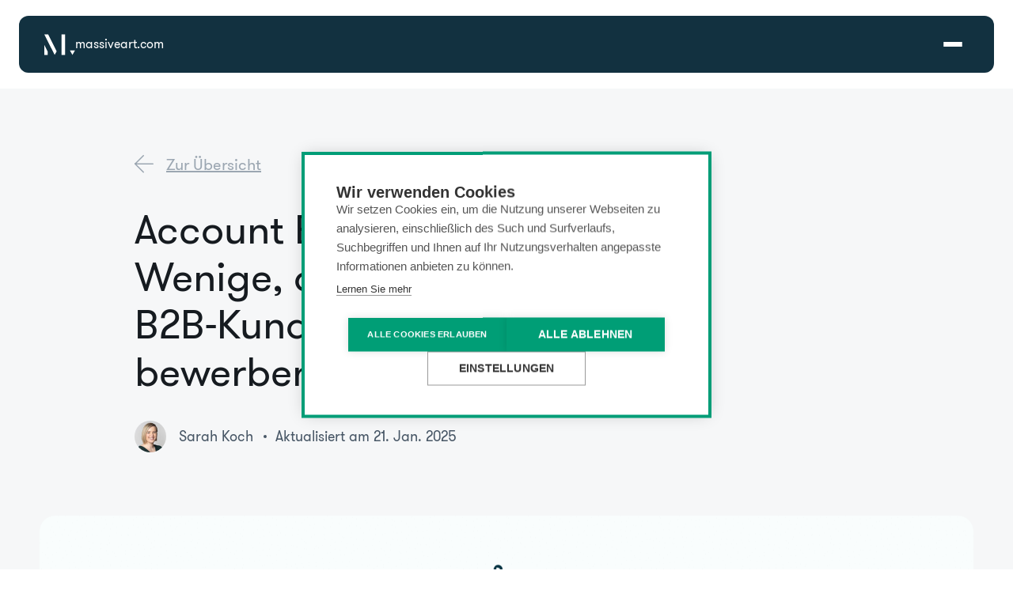

--- FILE ---
content_type: text/html; charset=UTF-8
request_url: https://www.massiveart.com/blog/wie-account-based-marketing-ihre-b2b-user-zielgerichtet-und-strategisch-in-kunden-verwandelt
body_size: 11626
content:
<!DOCTYPE html>
<html lang="de">
    <head><!-- Google Tag Manager -->
<script>(function(w,d,s,l,i){w[l]=w[l]||[];w[l].push({'gtm.start':
new Date().getTime(),event:'gtm.js'});var f=d.getElementsByTagName(s)[0],
j=d.createElement(s),dl=l!='dataLayer'?'&l='+l:'';j.async=true;j.src=
'https://www.googletagmanager.com/gtm.js?id='+i+dl;f.parentNode.insertBefore(j,f);
})(window,document,'script','dataLayer','GTM-MFCZWD9');</script>
<!-- End Google Tag Manager --><script>
  var _paq = window._paq = window._paq || [];
  _paq.push(['disableBrowserFeatureDetection']);
  _paq.push(['requireCookieConsent']);
_paq.push(['trackVisibleContentImpressions']);
  _paq.push(["setExcludedQueryParams", ["\/^hsa_.*\/","_hsmi","_hsenc","_gl"]]);
  _paq.push(['trackPageView']);
  _paq.push(['enableLinkTracking']);
  (function() {
    var u="https://data.massiveart.com/";
    _paq.push(['setTrackerUrl', u+'js/']);
    _paq.push(['setSiteId', '2']);
    var d=document, g=d.createElement('script'), s=d.getElementsByTagName('script')[0];
    g.async=true; g.src=u+'js/'; s.parentNode.insertBefore(g,s);
  })();
</script>
<!-- MASSIVE ART Tag Manager -->
<script>
  var _mtm = window._mtm = window._mtm || [];
  _mtm.push({'mtm.startTime': (new Date().getTime()), 'event': 'mtm.Start'});
  (function() {
    var d=document, g=d.createElement('script'), s=d.getElementsByTagName('script')[0];
    g.async=true; g.src='https://data.massiveart.com/js/container_30UWdg41.js'; s.parentNode.insertBefore(g,s);
  })();
</script>
<!-- End MASSIVE ART Tag Manager -->
        <meta charset="utf-8">
        <meta http-equiv="X-UA-Compatible" content="IE=edge">
        <meta name="viewport" content="width=device-width, initial-scale=1">
        
                    
        <title>Account Based Marketing: Wenige, aber hochwertige Zielkunden strategisch bewerben.</title><meta name="description" content="Sie sind im B2B-Bereich tätig? Wir wissen, wie Sie mit Account Based Marketing wirklich relevante Unternehmen generieren und diese gezielt bewerben. "><meta name="keywords" content="B2B, Account Based Marketing, Conversion, Leads generieren "><meta name="robots" content="index,follow"><link rel="alternate" href="https://www.massiveart.com/blog/wie-account-based-marketing-ihre-b2b-user-zielgerichtet-und-strategisch-in-kunden-verwandelt" hreflang="de"><link rel="alternate" href="https://www.massiveart.com/de-ch/blog/wie-account-based-marekting-ihre-b2b-user-zielgerichtet-und-strategisch-in-kunden-verwandelt" hreflang="de-ch"><link rel="alternate" href="https://www.massiveart.com/de-de/blog/wie-account-based-marekting-ihre-b2b-user-zielgerichtet-und-strategisch-in-kunden-verwandelt" hreflang="de-de"><link rel="alternate" href="https://www.massiveart.com/de-li/blog/wie-account-based-marekting-ihre-b2b-user-zielgerichtet-und-strategisch-in-kunden-verwandelt" hreflang="de-li"><link rel="canonical" href="https://www.massiveart.com/blog/wie-account-based-marketing-ihre-b2b-user-zielgerichtet-und-strategisch-in-kunden-verwandelt">
                        <meta name="revisit-after" content="2 days"/>
            
                        <meta name="language" content="de"/>
                                <meta name="publisher" content="MASSIVE ART WebServices GmbH"/>
                                <meta name="author" content="MASSIVE ART WebServices GmbH"/>
                                <meta name="copyright" content="MASSIVE ART WebServices GmbH"/>
                                <meta name="audience" content="all"/>
                                <meta name="distribution" content="global"/>
                                <meta name="image" content="https://www.massiveart.com/uploads/media/1200x630/06/2766-Account%20Based%20Marketing-%20Wenige%2C%20aber%20hochwertige%20B2B-Kunden%20strategisch%20bewerben%20%C3%9Cbersicht.gif?v=1-0"/>
            
                        <meta name="DC.Title" content="Account Based Marketing: Wenige, aber hochwertige Zielkunden strategisch bewerben."/>
                                <meta name="DC.Publisher" content="MASSIVE ART WebServices GmbH"/>
                                <meta name="DC.Copyright" content="MASSIVE ART WebServices GmbH"/>
            
                        <meta name="twitter:card" content="summary"/>
                                <meta name="twitter:url" content="https://www.massiveart.com/blog/wie-account-based-marketing-ihre-b2b-user-zielgerichtet-und-strategisch-in-kunden-verwandelt"/>
                                <meta name="twitter:title" content="Account Based Marketing: Wenige, aber hochwertige Zielkunden strategisch bewerben."/>
                                <meta name="twitter:description" content="Sie sind im B2B-Bereich tätig? Wir wissen, wie Sie mit Account Based Marketing wirklich relevante Unternehmen generieren und diese gezielt bewerben. "/>
                                <meta name="twitter:image" content="https://www.massiveart.com/uploads/media/1200x630/06/2766-Account%20Based%20Marketing-%20Wenige%2C%20aber%20hochwertige%20B2B-Kunden%20strategisch%20bewerben%20%C3%9Cbersicht.gif?v=1-0"/>
            
                        <meta property="og:site_name" content="MASSIVE ART WebServices GmbH"/>
                                <meta property="og:url" content="https://www.massiveart.com/blog/wie-account-based-marketing-ihre-b2b-user-zielgerichtet-und-strategisch-in-kunden-verwandelt"/>
                                <meta property="og:title" content="Account Based Marketing: Wenige, aber hochwertige Zielkunden strategisch bewerben."/>
                                <meta property="og:image" content="https://www.massiveart.com/uploads/media/1200x630/06/2766-Account%20Based%20Marketing-%20Wenige%2C%20aber%20hochwertige%20B2B-Kunden%20strategisch%20bewerben%20%C3%9Cbersicht.gif?v=1-0"/>
                                <meta property="og:type" content="website"/>
                                <meta property="og:description" content="Sie sind im B2B-Bereich tätig? Wir wissen, wie Sie mit Account Based Marketing wirklich relevante Unternehmen generieren und diese gezielt bewerben. "/>
                                <meta property="og:locale" content="de"/>
                    <link rel="apple-touch-icon" sizes="57x57" href="/reloaded/favicons/apple-icon-57x57.png">
<link rel="apple-touch-icon" sizes="60x60" href="/reloaded/favicons/apple-icon-60x60.png">
<link rel="apple-touch-icon" sizes="72x72" href="/reloaded/favicons/apple-icon-72x72.png">
<link rel="apple-touch-icon" sizes="76x76" href="/reloaded/favicons/apple-icon-76x76.png">
<link rel="apple-touch-icon" sizes="114x114" href="/reloaded/favicons/apple-icon-114x114.png">
<link rel="apple-touch-icon" sizes="120x120" href="/reloaded/favicons/apple-icon-120x120.png">
<link rel="apple-touch-icon" sizes="144x144" href="/reloaded/favicons/apple-icon-144x144.png">
<link rel="apple-touch-icon" sizes="152x152" href="/reloaded/favicons/apple-icon-152x152.png">
<link rel="apple-touch-icon" sizes="180x180" href="/reloaded/favicons/apple-icon-180x180.png">
<link rel="icon" type="image/png" sizes="192x192" href="/reloaded/favicons/android-icon-192x192.png">
<link rel="icon" type="image/png" sizes="32x32" href="/reloaded/favicons/favicon-32x32.png">
<link rel="icon" type="image/png" sizes="96x96" href="/reloaded/favicons/favicon-96x96.png">
<link rel="icon" type="image/png" sizes="16x16" href="/reloaded/favicons/favicon-16x16.png">
<link rel="manifest" href="/reloaded/favicons/manifest.json">
<meta name="msapplication-TileColor" content="#ffffff">
<meta name="msapplication-TileImage" content="/reloaded/favicons/ms-icon-144x144.png">
<meta name="theme-color" content="#ffffff">
            <link rel="stylesheet" href="/build/reloaded/css/main.3bb135f30b967c1244bf.css"/>

                        </head>

    <body>
                    <a id="to-content-link-1" href="#content" class="to-content-link">
    <div class="to-content-link-button">
        Direkt zum Inhalt
    </div>
</a>
        
                                            
                    
        <div class="content">
                                



<div id="nav-island-1" class="nav-island">
    <a href="https://www.massiveart.com/" class="nav-island__logo">
        <img src="/reloaded/logos/massiveart.svg" alt="Massive Art">

        <span>
            massiveart.com
        </span>
    </a>

    <button type="button" class="nav-island__menu js-nav-island__toggler">
        <span></span>
        <span></span>
        <span></span>
    </button>

            <nav class="nav-island__nav js-nav-island__nav">
            <ul class="nav-island__list">
                <li class="nav-island__list-nav">
                    <button type="button" class="js-nav-island__toggler">
                        <img src="/reloaded/icons/close.svg" alt="">
                    </button>
                </li>

                                                        
                    
                                        
                    <li>
                        <a id="datalayer-click-1"
                           href="https://www.massiveart.com/loesungen"class="nav-island__item">
                            Lösungen
                        </a>

                                            </li>
                                                        
                    
                                        
                    <li>
                        <a id="datalayer-click-2"
                           href="https://www.massiveart.com/technologien"class="nav-island__item">
                            Technologien
                        </a>

                                            </li>
                                                        
                    
                                        
                    <li>
                        <a id="datalayer-click-3"
                           href="https://www.massiveart.com/referenzen"class="nav-island__item">
                            Referenzen
                        </a>

                                            </li>
                                                        
                    
                                        
                    <li>
                        <a id="datalayer-click-4"
                           href="https://www.massiveart.com/branchen"class="nav-island__item">
                            Branchen
                        </a>

                                            </li>
                                                        
                    
                                        
                    <li>
                        <a id="datalayer-click-5"
                           href="https://www.massiveart.com/jobs"class="nav-island__item">
                            Karriere
                        </a>

                                                    <img src="/reloaded/icons/arrow-up.svg"
                                 class="nav-island__item-icon js-nav-island__item-icon"
                                 alt="">

                            <ul class="nav-island__sub-list js-nav-island__sub-list">
                                <li class="nav-island__sub-nav">
                                    <button type="button" class="js-nav-island__toggler">
                                        <img src="/reloaded/icons/close.svg" alt="">
                                    </button>
                                    <span>Karriere</span>
                                    <button type="button" class="js-nav-island__sub-nav-closer">
                                        <img src="/reloaded/icons/arrow-left.svg" alt="">
                                    </button>
                                </li>

                                                                                                        
                                    
                                                                        
                                    <li>
                                        <a id="datalayer-click-6"
                                           href="https://www.massiveart.com/jobs"class="nav-island__sub-item">
                                            Offene Stellen
                                        </a>
                                    </li>
                                                                                                        
                                    
                                                                        
                                    <li>
                                        <a id="datalayer-click-7"
                                           href="https://www.massiveart.com/jobs/arbeiten-bei-massive-art"class="nav-island__sub-item">
                                            Arbeiten bei MASSIVE ART
                                        </a>
                                    </li>
                                                                                                        
                                    
                                                                        
                                    <li>
                                        <a id="datalayer-click-8"
                                           href="https://www.massiveart.com/jobs/dein-start-ins-berufsleben"class="nav-island__sub-item">
                                            Berufseinstieg
                                        </a>
                                    </li>
                                                                                                        
                                    
                                                                        
                                    <li>
                                        <a id="datalayer-click-9"
                                           href="https://www.massiveart.com/jobs/standorte"class="nav-island__sub-item">
                                            Standorte
                                        </a>
                                    </li>
                                                            </ul>
                                            </li>
                                                        
                    
                                        
                    <li>
                        <a id="datalayer-click-10"
                           href="https://www.massiveart.com/die-agentur"class="nav-island__item">
                            Über Uns
                        </a>

                                                    <img src="/reloaded/icons/arrow-up.svg"
                                 class="nav-island__item-icon js-nav-island__item-icon"
                                 alt="">

                            <ul class="nav-island__sub-list js-nav-island__sub-list">
                                <li class="nav-island__sub-nav">
                                    <button type="button" class="js-nav-island__toggler">
                                        <img src="/reloaded/icons/close.svg" alt="">
                                    </button>
                                    <span>Über Uns</span>
                                    <button type="button" class="js-nav-island__sub-nav-closer">
                                        <img src="/reloaded/icons/arrow-left.svg" alt="">
                                    </button>
                                </li>

                                                                                                        
                                    
                                                                        
                                    <li>
                                        <a id="datalayer-click-11"
                                           href="https://www.massiveart.com/die-agentur"class="nav-island__sub-item">
                                            Die Agentur
                                        </a>
                                    </li>
                                                                                                        
                                    
                                                                        
                                    <li>
                                        <a id="datalayer-click-12"
                                           href="https://www.massiveart.com/blog"class="nav-island__sub-item">
                                            Blog
                                        </a>
                                    </li>
                                                            </ul>
                                            </li>
                            </ul>

                                        <a href="https://www.massiveart.com/kontakt"class="button-linear-gradient nav-island__button">
                    <span>
                        Kontakt
                    </span>
                </a>
            
                                    
                            
                                                                                                                            
                                                                                
                                                                                
                                                                                
                            
                                </nav>
    </div>
                            
                
    <div class="header-detailpage"
            data-track-content data-content-piece="Header Detailpage | Account Based Marketing: Wenige, aber hochwertige B2B-Kunden strategisch bewerben" data-content-name="/blog/wie-account-based-marketing-ihre-b2b-user-zielgerichtet-und-strategisch-in-kunden-verwandelt"
            ><div class=""><div class="header-detailpage__content media-included"><div class="header-detailpage__content-wrapper"><div class="header-detailpage__content-inner"><a href="https://www.massiveart.com/blog" class="header-detailpage__overview-link"><span>Zur Übersicht</span></a><h1 class="header-detailpage__title headline-one">
                                    Account Based Marketing: Wenige, aber hochwertige B2B-Kunden strategisch bewerben
                                </h1><div class="header-detailpage__author"><img class="header-detailpage__author-img"
             src="/uploads/media/80x80/03/1953-MASSIVE%20ART_Sarah%20Koch_640x640.jpg?v=2-0"
             alt="Sarah Koch"/><div class="header-detailpage__author-content"><span>
                Sarah Koch
            </span><span>
            Aktualisiert am 21. Jan. 2025
        </span></div></div></div></div></div><div id="video-1" class="header-detailpage__media js-header-detailpage__media"><div class="header-detailpage__media-border"><div class="header-detailpage__media-content"><div class="header-detailpage__media-thumbnail js-video-thumbnail"><picture><source srcset="/uploads/media/1180x720/07/2767-Account%20Based%20Marketing%20Wenige%2C%20aber%20hochwertige%20B2B%20Kunden%20strategisch%20bewerben.gif?v=1-0 1x, /uploads/media/2360x1440/07/2767-Account%20Based%20Marketing%20Wenige%2C%20aber%20hochwertige%20B2B%20Kunden%20strategisch%20bewerben.gif?v=1-0 2x"/><img data-src="/uploads/media/1180x720/07/2767-Account%20Based%20Marketing%20Wenige%2C%20aber%20hochwertige%20B2B%20Kunden%20strategisch%20bewerben.gif?v=1-0"
                                                 alt="Account Based Marketing Wenige, aber hochwertige B2B Kunden strategisch bewerben"
                                                 title="Account Based Marketing Wenige, aber hochwertige B2B Kunden strategisch bewerben"
                                                 class="lazy"/></picture></div></div></div></div></div></div>
                                    


    <div id="text-media-1"
         class="text-media"
         data-track-content data-content-piece="Text with media | Stellen Si" data-content-name="/blog/wie-account-based-marketing-ihre-b2b-user-zielgerichtet-und-strategisch-in-kunden-verwandelt">
        <div class="text-media__wrapper">
                            <div class="text-media__content">
                    
                    
                                            <div class="text-media__text text-editor js-text-editor">
                            <p>Stellen Sie sich vor, Sie gehen in einen Fischerurlaub in Schweden um die seltene Fischart&nbsp;Zope zu fangen. Mit einem kleinen Angelboot fahren Sie in die Mitte eines Sees und werfen Ihr Fischernetz aus. Sie verbringen&nbsp;viele Stunden mit warten. Was sich wohl alles im Fischernetz ansammelt?&nbsp;Nach langer Warterei ziehen Sie das Fischnetz heraus und finden: Forellen, Welse, Aale und sogar einige Edelkrebse. Was aber fehlt? Sie haben keinen einzigen Zope aus dem Wasser gezogen!</p>

                        </div>
                    
                                    </div>
            
                    </div>
    </div>

                                            


    <div id="text-media-2"
         class="text-media"
         data-track-content data-content-piece="Text with media | Gezielt fischen – oder warum Sie Ihre Key Accounts priorisieren sollten" data-content-name="/blog/wie-account-based-marketing-ihre-b2b-user-zielgerichtet-und-strategisch-in-kunden-verwandelt">
        <div class="text-media__wrapper">
                            <div class="text-media__content">
                                            <h2 class="text-media__title headline-three">
                            Gezielt fischen – oder warum Sie Ihre Key Accounts priorisieren sollten
                        </h2>
                    
                    
                                            <div class="text-media__text text-editor js-text-editor">
                            <p>Nehmen wir jetzt an, Sie hätten sich anstatt eines Fischernetzes für einen Speer entschieden. Mittels Tauchausrüstung begeben Sie sich in die Tiefen des Wassers und suchen gezielt nach diesem einen Fisch. Wenn Sie ihn gefunden haben, nehmen Sie Ihren Speer und fangen ihn. Im Gegensatz zum Netz hat Ihnen der Speer dabei geholfen, weder viel Beifang noch die falschen Fische zu erwischen.</p>

<p>Genauso sieht es auch im Account Based Marketing aus: Es gilt, gezielt nur wenige Accounts (Unternehmen) zu identifizieren und diese mittels personalisierter Methoden zu Kunden zu verwandeln. Im Gegensatz zu traditionellen Marketingmethoden konzentriert sich ABM auf sogenannte Key Accounts und Buyer Personas.</p>

                        </div>
                    
                                    </div>
            
                    </div>
    </div>

                                            


    <div id="text-media-3"
         class="text-media"
         data-track-content data-content-piece="Text with media" data-content-name="/blog/wie-account-based-marketing-ihre-b2b-user-zielgerichtet-und-strategisch-in-kunden-verwandelt">
        <div class="text-media__wrapper">
            
                                                                                            
                
                
                <div id="video-2" class="text-media__image js-text-media__image">
                    <div class="text-media__image-border has-shadow">
                        <div class="text-media__content-media">
                                                            <div class="text-media__content-media-thumbnail js-video-thumbnail">
                                    <picture>
                                        <source media="(min-width: 768px)" data-srcset="/uploads/media/1400x/05/2765-Account%20Based%20Marketing-%20Wenige%2C%20aber%20hochwertige%20B2B-Kunden%20strategisch%20bewerben%20Account%20Based%20Funnel.gif?v=1-0"/>
                                        <img data-src="/uploads/media/700x/05/2765-Account%20Based%20Marketing-%20Wenige%2C%20aber%20hochwertige%20B2B-Kunden%20strategisch%20bewerben%20Account%20Based%20Funnel.gif?v=1-0"
                                             alt="Account Based Marketing- Wenige, aber hochwertige B2B-Kunden strategisch bewerben Account Based Funnel"
                                             title="Wo der klassische Marketing-Mix an seine Grenzen stößt, fängt ABM erst richtig an."
                                             class="lazy"/>
                                    </picture>
                                </div>
                            
                                                    </div>
                    </div>

                                            <div class="text-media__content-media-description">
                            Wo der klassische Marketing-Mix an seine Grenzen stößt, fängt ABM erst richtig an.
                        </div>
                                    </div>
                    </div>
    </div>

                                            


    <div id="text-media-4"
         class="text-media"
         data-track-content data-content-piece="Text with media | Ist Account Based Marketing das richtige für Ihr Unternehmen?" data-content-name="/blog/wie-account-based-marketing-ihre-b2b-user-zielgerichtet-und-strategisch-in-kunden-verwandelt">
        <div class="text-media__wrapper">
                            <div class="text-media__content">
                                            <h2 class="text-media__title headline-three">
                            Ist Account Based Marketing das richtige für Ihr Unternehmen?
                        </h2>
                    
                    
                                            <div class="text-media__text text-editor js-text-editor">
                            <p>ABM ist speziell für Unternehmen interessant, die:</p>

<ul>
	<li>im B2B Bereich tätig sind,</li>
	<li>deren Sales-Abteilung eng mit dem Marketing verknüpft ist</li>
	<li>einen spezifischen Kundenkreis ansprechen wollen.</li>
</ul>

<div>Das trifft auf Ihr Unternehmen zu? Wir zeigen Ihnen vier Argumente, warum Account Based Marketing&nbsp;nicht nur derzeit im Trend ist, sondern auch in Zukunft eine Rolle spielen.&nbsp;</div>

                        </div>
                    
                                    </div>
            
                    </div>
    </div>

                                            


    <div id="text-media-5"
         class="text-media"
         data-track-content data-content-piece="Text with media | Welche Vorteile hat Account Based Marketing?" data-content-name="/blog/wie-account-based-marketing-ihre-b2b-user-zielgerichtet-und-strategisch-in-kunden-verwandelt">
        <div class="text-media__wrapper">
                            <div class="text-media__content">
                                            <h2 class="text-media__title headline-three">
                            Welche Vorteile hat Account Based Marketing?
                        </h2>
                    
                    
                                            <div class="text-media__text text-editor js-text-editor">
                            <ul>
	<li><strong>Der richtige Fokus:</strong> Ein klarer Vorteil von ABM ist der Fokus auf bestimmte Accounts bzw. Unternehmen. Marketingmaßnahmen sind somit nicht mehr generisch, sondern werden individuell für jeden Account angepasst.</li>
	<li><strong>Weniger Streuverluste: </strong>Es werden nur wirklich relevante Leads generiert! Die Accounts mit dem größten Potential werden ausgewählt und gezielt beworben. So wird sichergestellt, dass die richtige Zielgruppe angesprochen wird.</li>
	<li><strong>Priorisierung:</strong> Die Kundenbindung&nbsp;wird gestärkt.&nbsp;Da der Fokus auf den relevanten Accounts liegt, werden diese Kunden stärker betreut als die weniger bedeutsamen Accounts. Dies bedeutet im Umkehrschluss, dass für alle wichtigen Accounts mehr Zeit vorhanden ist. Somit können etwa&nbsp;Ansprachen personalisiert werden und Ihr Kunde wird besser betreut.&nbsp;</li>
	<li><strong>Proaktivität: </strong>Bevor ein Kunde überhaupt Ihre Website besucht, geschweige denn eine Conversion macht, können Sie das Unternehmen des Kunden bereits als relevanten Lead definieren. So schaffen Sie es, den Kunden bei der ersten Interaktion abzuholen oder sogar positiv zu überraschen.
	<p>&nbsp;</p>
	</li>
</ul>

                        </div>
                    
                                    </div>
            
                    </div>
    </div>

                                                        
                
    <div class="quote"
            data-track-content data-content-piece="Quote | Andreas Mallaun" data-content-name="/blog/wie-account-based-marketing-ihre-b2b-user-zielgerichtet-und-strategisch-in-kunden-verwandelt">
                    <div class="quote__text">
                <p>Der strategische Ansatz des Account-Based Marketings ermöglicht es uns, die Qualität und das Engagement bei potentiellen Kunden zu steigern, sowie Neukunden langfristig an uns zu binden. Es unterstützt uns zudem enorm im Gesamtkonzept des Data-Driven-Marketings.</p>

            </div>
        
        
                    <div class="quote__author-name">
                Andreas Mallaun
            </div>
        
                    <div class="quote__author-position">
                 Getzner Werkstoffe GmbH
            </div>
            </div>
                                            


    <div id="text-media-6"
         class="text-media"
         data-track-content data-content-piece="Text with media | Step by Step zum wirksamen Account Based Marketing" data-content-name="/blog/wie-account-based-marketing-ihre-b2b-user-zielgerichtet-und-strategisch-in-kunden-verwandelt">
        <div class="text-media__wrapper">
                            <div class="text-media__content">
                                            <h2 class="text-media__title headline-three">
                            Step by Step zum wirksamen Account Based Marketing
                        </h2>
                    
                    
                                            <div class="text-media__text text-editor js-text-editor">
                            <ol>
	<li>
	<p><strong>Zieldefinition:</strong>&nbsp;Was will Ihr Unternehmen mithilfe von Account Based Marketing erreichen?&nbsp;<strong>Beispiel:</strong> Sie wollen mehr relevante Leads generieren, da Sie derzeit noch zu hohe Streuverluste verzeichnen.</p>
	</li>
	<li>
	<p><strong>Identifikation von Key Accounts:&nbsp;</strong>Welche Key Accounts sind die Richtigen? Nehmen Sie Ihre Bestandskunden genau unter die Lupe. Definieren Sie die typischen Merkmale der Accounts und identifizieren Sie auf dieser Basis neue Key Accounts.&nbsp;<strong>Tipp: </strong>Speziell in diesem Schritt können Tools wie etwa Leadfeeder oder Demandbase unterstützen. Mit diesen Tools lassen sich Accounts schnell und einfach identifizieren.</p>
	</li>
	<li>
	<p><strong>Content erstellen:</strong>&nbsp;Nun geht es darum, personalisierte und relevante Inhalte für die Key Accounts zu erstellen. Dies gilt sowohl für Marketingkampagnen als auch für Ihre Website-Personalisierung.</p>
	</li>
	<li>
	<p><strong>Erfolgmessung:</strong>&nbsp;Um sicherzustellen, dass Ihre Maßnahmen erfolgreich sind, ist es wichtig, diese regelmäßig zu messen und auszuwerten.&nbsp;Auch Key Accounts werden am besten vierteljährlich begutachtet, um sicher zu sein, dass alles noch aktuell ist.</p>
	</li>
</ol>

                        </div>
                    
                                    </div>
            
                    </div>
    </div>

                                            


    <div id="text-media-7"
         class="text-media"
         data-track-content data-content-piece="Text with media | Wer also n" data-content-name="/blog/wie-account-based-marketing-ihre-b2b-user-zielgerichtet-und-strategisch-in-kunden-verwandelt">
        <div class="text-media__wrapper">
                            <div class="text-media__content">
                    
                    
                                            <div class="text-media__text text-editor js-text-editor">
                            <p>Wer also nicht mehr im Dunkeln tappen will und Kundengewinnung aktiv angehen möchte, setzt künftig auf die&nbsp;ABM-Strategie. Gerne validiert MASSIVE ART gemeinsam mit Ihnen die Potentiale des Account Based Marketing für Ihr Unternehmen.</p>

                        </div>
                    
                                    </div>
            
                    </div>
    </div>

            
        
            
                
    
    

    <div id="contact-1"
         class="contact"
        data-track-content data-content-piece="Contact | Sarah Koch" data-content-name="/blog/wie-account-based-marketing-ihre-b2b-user-zielgerichtet-und-strategisch-in-kunden-verwandelt">
                    <div class="contact__content js-contact__content">
                                    <div class="contact__content-left">
                                                    
                            <img data-src="/uploads/media/320x320/03/1953-MASSIVE%20ART_Sarah%20Koch_640x640.jpg?v=2-0"
                                 alt="Sarah Koch"
                                 title="Sarah Koch"
                                 class="contact__picture lazy"/>
                        
                                                    <div class="contact__person">
                                                                    <div class="contact__person-name">
                                        Sarah Koch
                                    </div>
                                
                                                            </div>
                                            </div>
                
                                    
                    
                                        
                    
                                                                                                    
                                        
                    
                    
                    <div class="contact__content-right contact__content-right--limit-width">
                        
                                                    <div class="contact__text text-editor js-text-editor">
                                Sarah ist Growth Consultant bei MASSIVE ART und akquiriert und initialisiert neue Projekte. Sie berät zu Themen rund um Growth und Innovation. Sie könnte Ihnen aber auch die Regeln von US-Hockey erklären. Sarah ist Fan der Chicago Blackhawks, seit sie für fünf Jahre in den USA lebte. 
                            </div>
                        
                        
                                                                                
                            <button class="contact__button contact__button--icon-mail contact__button--light js-form__button-author">
                                Schreiben Sie uns
                            </button>

                                <div id="formOverlay-1"
         class="form__overlay form__overlay--hubspot js-form__overlay"
         data-identifier="author">
        <div class="form__overlay-background js-form__overlay-background"></div>

        <div class="form__overlay-inner js-form__overlay-inner">
            <div class="form__overlay-close js-form__overlay-close">
                <i class="icon-close"></i>
            </div>

            <div class="form__overlay-content hubspot-script__form-content">
                    <div id="hubspot-form-1" class="hubspot-script">
        <script charset="utf-8" type="text/javascript" src="https://js-eu1.hsforms.net/forms/v2.js"></script>
<script>
  hbspt.forms.create({
    region: "eu1",
    portalId: "25061014",
    formId: "d48d198d-2a2c-4aa2-9420-924a31f23109"
  });
</script>
    </div>
            </div>
        </div>
    </div>
                                            </div>
                            </div>
        
        
                                        </div>

    
            

<div class="blog-articles has-gray-bg"
     data-track-content data-content-piece="Blog Articles | Mehr Blogartikel zum Thema" data-content-name="/blog/wie-account-based-marketing-ihre-b2b-user-zielgerichtet-und-strategisch-in-kunden-verwandelt">
    <div class="blog-articles__inner">
        <div class="blog-articles__content">
            <div class="blog-articles__content-inner">
                                    <h2 class="headline-two blog-articles__headline">
                        Mehr Blogartikel zum Thema
                    </h2>
                
                            </div>

                            <a href="https://www.massiveart.com/blog" class="blog-articles__link">
                            Alle Insights erhalten
                </a>
                    </div>

                    
            <div class="blog-articles__blogs">
                                                                                                                                                                                                                                                        
                    
                    <a href="https://www.massiveart.com/blog/serverside-tracking-datenschutzkonform" class="blog-articles__blog">
                                                    <div class="blog-articles__blog-image">
                                <img data-src="/uploads/media/600x365/09/7509-serverside-tracking.png?v=1-0"
                                     alt="serverside-tracking"
                                     class="lazy">
                            </div>
                        
                        <div class="headline-four blog-articles__blog-headline">
                            Server-Side Tracking: der datenschutzkonforme Gamechanger im Digitalvertrieb
                        </div>

                                                    <div class="blog-articles__blog-author">
                                                                                                            <img src="/uploads/media/r-40x40/03/5633-MASSIVE%20ART_Mark%20Mechling_640x640.jpg?v=3-0"
                                             alt="Mark Mechling">
                                    
                                    <span>Mark Mechling</span>
                                    <i></i>
                                
                                                                    <span>24. Juli</span>
                                                            </div>
                                            </a>
                                                                                                                                                                                                                                                        
                    
                    <a href="https://www.massiveart.com/blog/ki-als-neue-suchmaschine" class="blog-articles__blog">
                                                    <div class="blog-articles__blog-image">
                                <img data-src="/uploads/media/600x365/01/9311-KI%20als%20neue%20Suchmaschine.png?v=1-0"
                                     alt="KI als neue Suchmaschine"
                                     class="lazy">
                            </div>
                        
                        <div class="headline-four blog-articles__blog-headline">
                            KI als Suchmaschine? Wie sich LLMs auf die Websuche auswirken – und was Unternehmen jetzt tun sollten!
                        </div>

                                                    <div class="blog-articles__blog-author">
                                                                                                            <img src="/uploads/media/r-40x40/01/7481-MASSIVE%20ART_Mikula%20Beutl_1080x1080circle.png?v=1-0"
                                             alt="Mikula Ascher">
                                    
                                    <span>Mikula Ascher</span>
                                    <i></i>
                                
                                                                    <span>19. Mai</span>
                                                            </div>
                                            </a>
                                                                                                                                                                                                                                                        
                    
                    <a href="https://www.massiveart.com/blog/ki-seo-strategie" class="blog-articles__blog">
                                                    <div class="blog-articles__blog-image">
                                <img data-src="/uploads/media/600x365/09/8699-seo-blog-llm.jpg?v=1-0"
                                     alt="seo-blog-llm"
                                     class="lazy">
                            </div>
                        
                        <div class="headline-four blog-articles__blog-headline">
                            Wie KI Ihre SEO-Strategie verändert – und wie Sie davon profitieren
                        </div>

                                                    <div class="blog-articles__blog-author">
                                                                                                            <img src="/uploads/media/r-40x40/01/7481-MASSIVE%20ART_Mikula%20Beutl_1080x1080circle.png?v=1-0"
                                             alt="Mikula Ascher">
                                    
                                    <span>Mikula Ascher</span>
                                    <i></i>
                                
                                                                    <span>24. Apr.</span>
                                                            </div>
                                            </a>
                            </div>
            </div>
</div>

            </div>

                    
        
                                                                                                                                                                    
    <footer id="footer-1"
            class="footer"
            data-track-content data-content-piece="Footer" data-content-name="/blog/wie-account-based-marketing-ihre-b2b-user-zielgerichtet-und-strategisch-in-kunden-verwandelt">
                    <div class="footer__top">
                <div class="footer__inner">
                    <div class="footer__left">
                        <div class="footer__locations">
                                                            
                                
                                                                
                                
                                                                                                                                                                
                                                                
                                <div class="footer__location js-footer__location footer__location--open"
                                     data-index="0"
                                     tabindex="0">

                                    <div class="footer__location-title">
                                        Standort Dornbirn (A)
                                    </div>

                                    <div class="footer__location-content js-footer__location-content"
                                         data-index="0">
                                        <p>
                                            Gütlestraße 7a<br />
6850 Dornbirn<br />
Österreich
                                        </p>

                                                                                                                                
                                            <p>
                                                <a id="show-data-1"
                                                   href="#"
                                                   data-text="hellodornbirn@massiveart.com"
                                                   data-link="mailto:hellodornbirn@massiveart.com">
                                                    hellodor... <span>E-Mail anzeigen</span>
                                                </a>
                                            </p>
                                        
                                                                                                                                
                                            <p>
                                                <a id="show-data-2"
                                                   href="#"
                                                   data-text="+43 5572 906 09-0"
                                                   data-link="tel:0043557290609-0">
                                                    +43 5572... <span>Nummer anzeigen</span>
                                                </a>
                                            </p>
                                        
                                                                                    <img data-src="/uploads/media/520x240/04/3084-Dornbirn.svg?v=2-0"
                                                 alt="Standort Dornbirn (A)"
                                                 class="lazy footer__location-content-image">
                                                                            </div>
                                </div>
                                                            
                                
                                                                
                                
                                                                                                                                                                
                                                                
                                <div class="footer__location js-footer__location"
                                     data-index="1"
                                     tabindex="0">

                                    <div class="footer__location-title">
                                        Standort Wien (A)
                                    </div>

                                    <div class="footer__location-content js-footer__location-content"
                                         data-index="1">
                                        <p>
                                            Landesgerichtstrasse 18/ Top 9b,<br />
1010 Wien<br />
Österreich
                                        </p>

                                                                                                                                
                                            <p>
                                                <a id="show-data-3"
                                                   href="#"
                                                   data-text="hellowien@massiveart.com"
                                                   data-link="mailto:hellowien@massiveart.com">
                                                    hellowie... <span>E-Mail anzeigen</span>
                                                </a>
                                            </p>
                                        
                                                                                                                                
                                            <p>
                                                <a id="show-data-4"
                                                   href="#"
                                                   data-text="+43 5572 906 09-0"
                                                   data-link="tel:0043557290609-0">
                                                    +43 5572... <span>Nummer anzeigen</span>
                                                </a>
                                            </p>
                                        
                                                                                    <img data-src="/uploads/media/520x240/03/3083-Wien.svg?v=2-0"
                                                 alt="Standort Wien (A)"
                                                 class="lazy footer__location-content-image">
                                                                            </div>
                                </div>
                                                            
                                
                                                                
                                
                                                                                                                                                                
                                                                
                                <div class="footer__location js-footer__location"
                                     data-index="2"
                                     tabindex="0">

                                    <div class="footer__location-title">
                                        Standort Montlingen (CH)
                                    </div>

                                    <div class="footer__location-content js-footer__location-content"
                                         data-index="2">
                                        <p>
                                            Gmeindstrasse 25<br />
9462 Montlingen<br />
Schweiz
                                        </p>

                                                                                                                                
                                            <p>
                                                <a id="show-data-5"
                                                   href="#"
                                                   data-text="hello@massiveart.ch"
                                                   data-link="mailto:hello@massiveart.ch">
                                                    hello@ma... <span>E-Mail anzeigen</span>
                                                </a>
                                            </p>
                                        
                                                                                                                                
                                            <p>
                                                <a id="show-data-6"
                                                   href="#"
                                                   data-text="+43 5572 906 09-0"
                                                   data-link="tel:0043557290609-0">
                                                    +43 5572... <span>Nummer anzeigen</span>
                                                </a>
                                            </p>
                                        
                                                                                    <img data-src="/uploads/media/520x240/02/3082-Zug.svg?v=2-0"
                                                 alt="Standort Montlingen (CH)"
                                                 class="lazy footer__location-content-image">
                                                                            </div>
                                </div>
                                                            
                                
                                                                
                                
                                                                                                                                                                
                                                                
                                <div class="footer__location js-footer__location"
                                     data-index="3"
                                     tabindex="0">

                                    <div class="footer__location-title">
                                        Standort Vaduz (FL)
                                    </div>

                                    <div class="footer__location-content js-footer__location-content"
                                         data-index="3">
                                        <p>
                                            Kirchstrasse 6<br />
9490 Vaduz<br />
Liechtenstein 
                                        </p>

                                                                                                                                
                                            <p>
                                                <a id="show-data-7"
                                                   href="#"
                                                   data-text="hello@massiveart.li"
                                                   data-link="mailto:hello@massiveart.li">
                                                    hello@ma... <span>E-Mail anzeigen</span>
                                                </a>
                                            </p>
                                        
                                                                                                                                
                                            <p>
                                                <a id="show-data-8"
                                                   href="#"
                                                   data-text="+43 5572 906 09-0"
                                                   data-link="tel:0043557290609-0">
                                                    +43 5572... <span>Nummer anzeigen</span>
                                                </a>
                                            </p>
                                        
                                                                                    <img data-src="/uploads/media/520x240/05/3085-Ruggell.svg?v=2-0"
                                                 alt="Standort Vaduz (FL)"
                                                 class="lazy footer__location-content-image">
                                                                            </div>
                                </div>
                                                            
                                
                                                                
                                
                                                                                                                                                                
                                                                
                                <div class="footer__location js-footer__location"
                                     data-index="4"
                                     tabindex="0">

                                    <div class="footer__location-title">
                                        Standort Ravensburg (D)
                                    </div>

                                    <div class="footer__location-content js-footer__location-content"
                                         data-index="4">
                                        <p>
                                            Parkstrasse 40<br />
88212 Ravensburg<br />
Deutschland
                                        </p>

                                                                                                                                
                                            <p>
                                                <a id="show-data-9"
                                                   href="#"
                                                   data-text="hello@massiveart.de"
                                                   data-link="mailto:hello@massiveart.de">
                                                    hello@ma... <span>E-Mail anzeigen</span>
                                                </a>
                                            </p>
                                        
                                                                                                                                
                                            <p>
                                                <a id="show-data-10"
                                                   href="#"
                                                   data-text="+49 751 18529140"
                                                   data-link="tel:004975118529140">
                                                    +49 751 ... <span>Nummer anzeigen</span>
                                                </a>
                                            </p>
                                        
                                                                                    <img data-src="/uploads/media/520x240/06/3086-Ravensburg.svg?v=2-0"
                                                 alt="Standort Ravensburg (D)"
                                                 class="lazy footer__location-content-image">
                                                                            </div>
                                </div>
                                                    </div>
                    </div>

                    <div class="footer__right">
                        <div class="footer__location-images">
                                                            <div class="footer__location-image js-footer__location-image footer__location-image--visible"
                                     data-index="0">
                                                                            <img data-src="/uploads/media/520x240/04/3084-Dornbirn.svg?v=2-0"
                                             alt="Standort Dornbirn (A)"
                                             class="lazy">
                                                                    </div>
                                                            <div class="footer__location-image js-footer__location-image"
                                     data-index="1">
                                                                            <img data-src="/uploads/media/520x240/03/3083-Wien.svg?v=2-0"
                                             alt="Standort Wien (A)"
                                             class="lazy">
                                                                    </div>
                                                            <div class="footer__location-image js-footer__location-image"
                                     data-index="2">
                                                                            <img data-src="/uploads/media/520x240/02/3082-Zug.svg?v=2-0"
                                             alt="Standort Montlingen (CH)"
                                             class="lazy">
                                                                    </div>
                                                            <div class="footer__location-image js-footer__location-image"
                                     data-index="3">
                                                                            <img data-src="/uploads/media/520x240/05/3085-Ruggell.svg?v=2-0"
                                             alt="Standort Vaduz (FL)"
                                             class="lazy">
                                                                    </div>
                                                            <div class="footer__location-image js-footer__location-image"
                                     data-index="4">
                                                                            <img data-src="/uploads/media/520x240/06/3086-Ravensburg.svg?v=2-0"
                                             alt="Standort Ravensburg (D)"
                                             class="lazy">
                                                                    </div>
                                                    </div>

                                                    <div class="footer__socials">
                                                                                                            <a href="https://www.instagram.com/massiveartwebservices/" target="_blank">
                                            <i class="icon-instagram"></i>
                                        </a>
                                                                                                                                                <a href="https://www.linkedin.com/company/2721587" target="_blank">
                                            <i class="icon-linkedin"></i>
                                        </a>
                                                                                                </div>
                                            </div>
                </div>
            </div>
        
        <div class="footer__divider"></div>

        <div class="footer__bottom">
            <div class="footer__inner">
                <div class="footer__left">
                                                                                            
                        <div class="footer__newsletter">
                            <button id="datalayer-click-13"
                                    class="js-form__button-newsletter">
                                Newsletter Anmeldung
                            </button>
                        </div>

                            <div id="formOverlay-2"
         class="form__overlay form__overlay--hubspot js-form__overlay"
         data-identifier="newsletter">
        <div class="form__overlay-background js-form__overlay-background"></div>

        <div class="form__overlay-inner js-form__overlay-inner">
            <div class="form__overlay-close js-form__overlay-close">
                <i class="icon-close"></i>
            </div>

            <div class="form__overlay-content hubspot-script__form-content">
                    <div id="hubspot-form-2" class="hubspot-script">
        <script charset="utf-8" type="text/javascript" src="https://js-eu1.hsforms.net/forms/v2.js"></script>
<script>
  hbspt.forms.create({
    region: "eu1",
    portalId: "25061014",
    formId: "4a6d4e96-a780-4eff-900c-287afc6c9510"
  });
</script>
    </div>
            </div>
        </div>
    </div>
                                    </div>

                
                                    <div class="footer__right">
                        <div class="footer__links">
                            <ul>
                                                                    <li>
                                        <a href="https://www.massiveart.com/kontakt">
                                            Kontakt
                                        </a>
                                    </li>
                                                                    <li>
                                        <a href="https://www.massiveart.com/impressum">
                                            Impressum
                                        </a>
                                    </li>
                                                                    <li>
                                        <a href="https://www.massiveart.com/media/4083/download/MASSIVE%20ART%20AGB%20AT%202025.pdf?v=4">
                                            AGB
                                        </a>
                                    </li>
                                                                    <li>
                                        <a href="https://www.massiveart.com/datenschutz">
                                            Datenschutz
                                        </a>
                                    </li>
                                                                    <li>
                                        <a href="https://www.massiveart.com/code-of-conduct">
                                            Code of Conduct
                                        </a>
                                    </li>
                                                            </ul>
                        </div>
                    </div>
                
                                    <div class="footer__socials footer__socials--mobile">
                                                                                    <a href="https://www.instagram.com/massiveartwebservices/" target="_blank">
                                    <i class="icon-instagram"></i>
                                </a>
                                                                                                                <a href="https://www.linkedin.com/company/2721587" target="_blank">
                                    <i class="icon-linkedin"></i>
                                </a>
                                                                        </div>
                            </div>
        </div>

                    <div class="footer_partner">
                <div class="footer_partner-inner">
                                                                        <a href="https://sulu.io/" target="_blank">
                                <img data-src="/uploads/media/240x80-inset/01/3181-logo-sulu.png?v=2-0"
                                     alt="logo-sulu"
                                     class="lazy">
                            </a>
                                                                                                <a href="https://www.massiveart.com/shopware-online-shops" target="_blank">
                                <img data-src="/uploads/media/240x80-inset/02/3182-logo-shopware.png?v=1-0"
                                     alt="logo-shopware"
                                     class="lazy">
                            </a>
                                                                                                <a href="https://sylius.com/" target="_blank">
                                <img data-src="/uploads/media/240x80-inset/04/3184-logo-sylius.png?v=1-0"
                                     alt="logo-sylius"
                                     class="lazy">
                            </a>
                                                                                                <a href="https://www.massiveart.com/e-commerce-loesungen" target="_blank">
                                <img data-src="/uploads/media/240x80-inset/02/10352-shopify_logo.svg?v=2-0"
                                     alt="shopify_logo"
                                     class="lazy">
                            </a>
                                                                                                <a href="https://www.massiveart.com/hubspot-partner" target="_blank">
                                <img data-src="/uploads/media/240x80-inset/02/10232-hubspot-platinum-partner.svg?v=2-0"
                                     alt="hubspot-plationum -solution-partner"
                                     class="lazy">
                            </a>
                                                                                                <a href="https://www.google.com/intl/de_at/partners/about/" target="_blank">
                                <img data-src="/uploads/media/240x80-inset/09/4629-massiveart-google-partner.png?v=1-0"
                                     alt="MASSIVE ART ist Google Partner"
                                     class="lazy">
                            </a>
                                                            </div>
            </div>
            </footer>
        
                    <script src="/reloaded/modernizr/modernizr.js"></script>
            <script src="/build/reloaded/js/main.3bb135f30b967c1244bf.js"></script>

            <script>
                web.startComponents([{"name":"to-content-link","id":"to-content-link-1","options":{}},{"name":"nav-island","id":"nav-island-1","options":{}},{"name":"datalayer-click","id":"datalayer-click-1","options":{"values":{"event":"dlv_event_navigation","dlv_mainNav":"L\u00f6sungen","dlv_subNav":"undefined"},"matomoValues":{"eventCategory":"navigation","eventAction":"click","eventName":["L\u00f6sungen","undefined"]}}},{"name":"datalayer-click","id":"datalayer-click-2","options":{"values":{"event":"dlv_event_navigation","dlv_mainNav":"Technologien","dlv_subNav":"undefined"},"matomoValues":{"eventCategory":"navigation","eventAction":"click","eventName":["Technologien","undefined"]}}},{"name":"datalayer-click","id":"datalayer-click-3","options":{"values":{"event":"dlv_event_navigation","dlv_mainNav":"Referenzen","dlv_subNav":"undefined"},"matomoValues":{"eventCategory":"navigation","eventAction":"click","eventName":["Referenzen","undefined"]}}},{"name":"datalayer-click","id":"datalayer-click-4","options":{"values":{"event":"dlv_event_navigation","dlv_mainNav":"Branchen","dlv_subNav":"undefined"},"matomoValues":{"eventCategory":"navigation","eventAction":"click","eventName":["Branchen","undefined"]}}},{"name":"datalayer-click","id":"datalayer-click-5","options":{"values":{"event":"dlv_event_navigation","dlv_mainNav":"Karriere","dlv_subNav":"undefined"},"matomoValues":{"eventCategory":"navigation","eventAction":"click","eventName":["Karriere","undefined"]}}},{"name":"datalayer-click","id":"datalayer-click-6","options":{"values":{"event":"dlv_event_navigation","dlv_mainNav":"Karriere","dlv_subNav":"Offene Stellen"},"matomoValues":{"eventCategory":"navigation","eventAction":"click","eventName":["Karriere","Offene Stellen"]}}},{"name":"datalayer-click","id":"datalayer-click-7","options":{"values":{"event":"dlv_event_navigation","dlv_mainNav":"Karriere","dlv_subNav":"Arbeiten bei MASSIVE ART"},"matomoValues":{"eventCategory":"navigation","eventAction":"click","eventName":["Karriere","Arbeiten bei MASSIVE ART"]}}},{"name":"datalayer-click","id":"datalayer-click-8","options":{"values":{"event":"dlv_event_navigation","dlv_mainNav":"Karriere","dlv_subNav":"Berufseinstieg"},"matomoValues":{"eventCategory":"navigation","eventAction":"click","eventName":["Karriere","Berufseinstieg"]}}},{"name":"datalayer-click","id":"datalayer-click-9","options":{"values":{"event":"dlv_event_navigation","dlv_mainNav":"Karriere","dlv_subNav":"Standorte"},"matomoValues":{"eventCategory":"navigation","eventAction":"click","eventName":["Karriere","Standorte"]}}},{"name":"datalayer-click","id":"datalayer-click-10","options":{"values":{"event":"dlv_event_navigation","dlv_mainNav":"\u00dcber Uns","dlv_subNav":"undefined"},"matomoValues":{"eventCategory":"navigation","eventAction":"click","eventName":["\u00dcber Uns","undefined"]}}},{"name":"datalayer-click","id":"datalayer-click-11","options":{"values":{"event":"dlv_event_navigation","dlv_mainNav":"\u00dcber Uns","dlv_subNav":"Die Agentur"},"matomoValues":{"eventCategory":"navigation","eventAction":"click","eventName":["\u00dcber Uns","Die Agentur"]}}},{"name":"datalayer-click","id":"datalayer-click-12","options":{"values":{"event":"dlv_event_navigation","dlv_mainNav":"\u00dcber Uns","dlv_subNav":"Blog"},"matomoValues":{"eventCategory":"navigation","eventAction":"click","eventName":["\u00dcber Uns","Blog"]}}},{"name":"video","id":"video-1","options":{"youtubeUrl":""}},{"name":"text-media","id":"text-media-1","options":{}},{"name":"text-media","id":"text-media-2","options":{}},{"name":"text-media","id":"text-media-3","options":{}},{"name":"video","id":"video-2","options":{"youtubeUrl":""}},{"name":"text-media","id":"text-media-4","options":{}},{"name":"text-media","id":"text-media-5","options":{}},{"name":"text-media","id":"text-media-6","options":{}},{"name":"text-media","id":"text-media-7","options":{}},{"name":"contact","id":"contact-1","options":{}},{"name":"formOverlay","id":"formOverlay-1","options":{}},{"name":"hubspot-form","id":"hubspot-form-1","options":{"dataLayerValues":"","matomoValues":""}},{"name":"footer","id":"footer-1","options":{}},{"name":"show-data","id":"show-data-1","options":{"shownClass":"is-shown","dataLayers":[{"event":"dlv_event_footer-contact-email_showemail","dlv_standort":"Standort Dornbirn (A)","dlv_produktname":"undefined","dlv_loesungsname":"undefined","dlv_seitentitel":"Account Based Marketing: Wenige, aber hochwertige B2B-Kunden strategisch bewerben","dlv_blogtag":"undefined"},{"event":"dlv_event_footer-contact-email","dlv_standort":"Standort Dornbirn (A)","dlv_produktname":"undefined","dlv_loesungsname":"undefined","dlv_seitentitel":"Account Based Marketing: Wenige, aber hochwertige B2B-Kunden strategisch bewerben","dlv_blogtag":"undefined"}]}},{"name":"show-data","id":"show-data-2","options":{"shownClass":"is-shown","dataLayers":[{"event":"dlv_event_footer-contact-telefon_shownumber","dlv_standort":"Standort Dornbirn (A)","dlv_produktname":"undefined","dlv_loesungsname":"undefined","dlv_seitentitel":"Account Based Marketing: Wenige, aber hochwertige B2B-Kunden strategisch bewerben","dlv_blogtag":"undefined"},{"event":"dlv_event_footer-contact-telefon","dlv_standort":"Standort Dornbirn (A)","dlv_produktname":"undefined","dlv_loesungsname":"undefined","dlv_seitentitel":"Account Based Marketing: Wenige, aber hochwertige B2B-Kunden strategisch bewerben","dlv_blogtag":"undefined"}]}},{"name":"show-data","id":"show-data-3","options":{"shownClass":"is-shown","dataLayers":[{"event":"dlv_event_footer-contact-email_showemail","dlv_standort":"Standort Wien (A)","dlv_produktname":"undefined","dlv_loesungsname":"undefined","dlv_seitentitel":"Account Based Marketing: Wenige, aber hochwertige B2B-Kunden strategisch bewerben","dlv_blogtag":"undefined"},{"event":"dlv_event_footer-contact-email","dlv_standort":"Standort Wien (A)","dlv_produktname":"undefined","dlv_loesungsname":"undefined","dlv_seitentitel":"Account Based Marketing: Wenige, aber hochwertige B2B-Kunden strategisch bewerben","dlv_blogtag":"undefined"}]}},{"name":"show-data","id":"show-data-4","options":{"shownClass":"is-shown","dataLayers":[{"event":"dlv_event_footer-contact-telefon_shownumber","dlv_standort":"Standort Wien (A)","dlv_produktname":"undefined","dlv_loesungsname":"undefined","dlv_seitentitel":"Account Based Marketing: Wenige, aber hochwertige B2B-Kunden strategisch bewerben","dlv_blogtag":"undefined"},{"event":"dlv_event_footer-contact-telefon","dlv_standort":"Standort Wien (A)","dlv_produktname":"undefined","dlv_loesungsname":"undefined","dlv_seitentitel":"Account Based Marketing: Wenige, aber hochwertige B2B-Kunden strategisch bewerben","dlv_blogtag":"undefined"}]}},{"name":"show-data","id":"show-data-5","options":{"shownClass":"is-shown","dataLayers":[{"event":"dlv_event_footer-contact-email_showemail","dlv_standort":"Standort Montlingen (CH)","dlv_produktname":"undefined","dlv_loesungsname":"undefined","dlv_seitentitel":"Account Based Marketing: Wenige, aber hochwertige B2B-Kunden strategisch bewerben","dlv_blogtag":"undefined"},{"event":"dlv_event_footer-contact-email","dlv_standort":"Standort Montlingen (CH)","dlv_produktname":"undefined","dlv_loesungsname":"undefined","dlv_seitentitel":"Account Based Marketing: Wenige, aber hochwertige B2B-Kunden strategisch bewerben","dlv_blogtag":"undefined"}]}},{"name":"show-data","id":"show-data-6","options":{"shownClass":"is-shown","dataLayers":[{"event":"dlv_event_footer-contact-telefon_shownumber","dlv_standort":"Standort Montlingen (CH)","dlv_produktname":"undefined","dlv_loesungsname":"undefined","dlv_seitentitel":"Account Based Marketing: Wenige, aber hochwertige B2B-Kunden strategisch bewerben","dlv_blogtag":"undefined"},{"event":"dlv_event_footer-contact-telefon","dlv_standort":"Standort Montlingen (CH)","dlv_produktname":"undefined","dlv_loesungsname":"undefined","dlv_seitentitel":"Account Based Marketing: Wenige, aber hochwertige B2B-Kunden strategisch bewerben","dlv_blogtag":"undefined"}]}},{"name":"show-data","id":"show-data-7","options":{"shownClass":"is-shown","dataLayers":[{"event":"dlv_event_footer-contact-email_showemail","dlv_standort":"Standort Vaduz (FL)","dlv_produktname":"undefined","dlv_loesungsname":"undefined","dlv_seitentitel":"Account Based Marketing: Wenige, aber hochwertige B2B-Kunden strategisch bewerben","dlv_blogtag":"undefined"},{"event":"dlv_event_footer-contact-email","dlv_standort":"Standort Vaduz (FL)","dlv_produktname":"undefined","dlv_loesungsname":"undefined","dlv_seitentitel":"Account Based Marketing: Wenige, aber hochwertige B2B-Kunden strategisch bewerben","dlv_blogtag":"undefined"}]}},{"name":"show-data","id":"show-data-8","options":{"shownClass":"is-shown","dataLayers":[{"event":"dlv_event_footer-contact-telefon_shownumber","dlv_standort":"Standort Vaduz (FL)","dlv_produktname":"undefined","dlv_loesungsname":"undefined","dlv_seitentitel":"Account Based Marketing: Wenige, aber hochwertige B2B-Kunden strategisch bewerben","dlv_blogtag":"undefined"},{"event":"dlv_event_footer-contact-telefon","dlv_standort":"Standort Vaduz (FL)","dlv_produktname":"undefined","dlv_loesungsname":"undefined","dlv_seitentitel":"Account Based Marketing: Wenige, aber hochwertige B2B-Kunden strategisch bewerben","dlv_blogtag":"undefined"}]}},{"name":"show-data","id":"show-data-9","options":{"shownClass":"is-shown","dataLayers":[{"event":"dlv_event_footer-contact-email_showemail","dlv_standort":"Standort Ravensburg (D)","dlv_produktname":"undefined","dlv_loesungsname":"undefined","dlv_seitentitel":"Account Based Marketing: Wenige, aber hochwertige B2B-Kunden strategisch bewerben","dlv_blogtag":"undefined"},{"event":"dlv_event_footer-contact-email","dlv_standort":"Standort Ravensburg (D)","dlv_produktname":"undefined","dlv_loesungsname":"undefined","dlv_seitentitel":"Account Based Marketing: Wenige, aber hochwertige B2B-Kunden strategisch bewerben","dlv_blogtag":"undefined"}]}},{"name":"show-data","id":"show-data-10","options":{"shownClass":"is-shown","dataLayers":[{"event":"dlv_event_footer-contact-telefon_shownumber","dlv_standort":"Standort Ravensburg (D)","dlv_produktname":"undefined","dlv_loesungsname":"undefined","dlv_seitentitel":"Account Based Marketing: Wenige, aber hochwertige B2B-Kunden strategisch bewerben","dlv_blogtag":"undefined"},{"event":"dlv_event_footer-contact-telefon","dlv_standort":"Standort Ravensburg (D)","dlv_produktname":"undefined","dlv_loesungsname":"undefined","dlv_seitentitel":"Account Based Marketing: Wenige, aber hochwertige B2B-Kunden strategisch bewerben","dlv_blogtag":"undefined"}]}},{"name":"datalayer-click","id":"datalayer-click-13","options":{"values":"","matomoValues":{"eventCategory":"newsletter","eventAction":"open","eventName":["Account Based Marketing: Wenige, aber hochwertige B2B-Kunden strategisch bewerben"]}}},{"name":"formOverlay","id":"formOverlay-2","options":{}},{"name":"hubspot-form","id":"hubspot-form-2","options":{"dataLayerValues":"","matomoValues":{"eventCategory":"newsletter","eventAction":"send","eventName":["Account Based Marketing: Wenige, aber hochwertige B2B-Kunden strategisch bewerben"]}}}]);
            </script>
            </body>
</html>


--- FILE ---
content_type: text/css
request_url: https://www.massiveart.com/build/reloaded/css/main.3bb135f30b967c1244bf.css
body_size: 52132
content:
a,abbr,acronym,address,applet,article,aside,audio,b,big,blockquote,body,canvas,caption,center,cite,code,dd,del,details,dfn,div,dl,dt,em,embed,fieldset,figcaption,figure,footer,form,h1,h2,h3,h4,h5,h6,header,hgroup,html,i,iframe,img,ins,kbd,label,legend,li,main,mark,menu,nav,object,ol,output,p,pre,q,ruby,s,samp,section,small,span,strike,strong,sub,summary,sup,table,tbody,td,tfoot,th,thead,time,tr,tt,u,ul,var,video{margin:0;padding:0;border:0;font-size:100%;font:inherit;vertical-align:baseline}article,aside,details,figcaption,figure,footer,header,hgroup,main,menu,nav,section{display:block}[hidden]{display:none}body{line-height:1}menu,ol,ul{list-style:none}blockquote,q{quotes:none}blockquote:after,blockquote:before,q:after,q:before{content:"";content:none}table{border-collapse:collapse;border-spacing:0}:root{--colorGreenHaze:#009d77;--colorBlack:#000;--colorWhite:#fff;--colorGreenTurquoise:#36f5cf;--colorGreenDark:#007272;--colorRed:#ff3b5e;--colorBlueLight:#3b66ff;--colorBlue:#123140;--colorBlueItems:#1d3c4b;--colorBlueNav:#213e4c;--colorGreyOne:#f6f7f8;--colorGreyTwo:#dee1e5;--colorGreyAthens:#edeff5;--colorGreyThree:#9ca7b2;--colorGreyFour:#5a6d80;--colorGreyFive:#485766;--colorGreySix:#242b33;--colorGreySeven:#161b20;--colorGradient1:var(--colorGreenDark);--colorGradient2:color-mix(in sRGB,var(--colorGreenDark) 90%,transparent);--colorGradient3:color-mix(in sRGB,var(--colorGreenDark) 45%,transparent);--colorWhiteSemiTransparent:hsla(0,0%,100%,0.64);--colorTropicalGreen:#009d77}@font-face{font-family:GT Walsheim Pro;src:url(/reloaded/fonts/gt-walsheim-pro/regular.eot?fv1jzm);src:url(/reloaded/fonts/gt-walsheim-pro/regular.eot?#iefix) format("embedded-opentype"),url(/reloaded/fonts/gt-walsheim-pro/regular.woff2) format("woff2"),url(/reloaded/fonts/gt-walsheim-pro/regular.woff) format("woff"),url(/reloaded/fonts/gt-walsheim-pro/regular.ttf) format("truetype");font-weight:400;font-style:normal;font-display:swap}@font-face{font-family:GT Walsheim Pro;src:url(/reloaded/fonts/gt-walsheim-pro/medium.eot?fv1jzm);src:url(/reloaded/fonts/gt-walsheim-pro/medium.eot?#iefix) format("embedded-opentype"),url(/reloaded/fonts/gt-walsheim-pro/medium.woff2) format("woff2"),url(/reloaded/fonts/gt-walsheim-pro/medium.woff) format("woff"),url(/reloaded/fonts/gt-walsheim-pro/medium.ttf) format("truetype");font-weight:500;font-style:normal;font-display:swap}@font-face{font-family:GT Walsheim Pro;src:url(/reloaded/fonts/gt-walsheim-pro/bold.eot?fv1jzm);src:url(/reloaded/fonts/gt-walsheim-pro/bold.eot?#iefix) format("embedded-opentype"),url(/reloaded/fonts/gt-walsheim-pro/bold.woff2) format("woff2"),url(/reloaded/fonts/gt-walsheim-pro/bold.woff) format("woff"),url(/reloaded/fonts/gt-walsheim-pro/bold.ttf) format("truetype");font-weight:700;font-style:normal;font-display:swap}@font-face{font-family:Mansalva;src:url(/reloaded/fonts/mansalva/regular.eot?fv1jzm);src:url(/reloaded/fonts/mansalva/regular.eot?#iefix) format("embedded-opentype"),url(/reloaded/fonts/mansalva/regular.woff2) format("woff2"),url(/reloaded/fonts/mansalva/regular.woff) format("woff"),url(/reloaded/fonts/mansalva/regular.ttf) format("truetype");font-weight:400;font-style:normal;font-display:swap}@font-face{font-family:icomoon;src:url(/reloaded/fonts/iconfont/fonts/icomoon.eot?yvkhyd);src:url(/reloaded/fonts/iconfont/fonts/icomoon.eot?yvkhyd#iefix) format("embedded-opentype"),url(/reloaded/fonts/iconfont/fonts/icomoon.ttf?yvkhyd) format("truetype"),url(/reloaded/fonts/iconfont/fonts/icomoon.woff?yvkhyd) format("woff"),url(/reloaded/fonts/iconfont/fonts/icomoon.svg?yvkhyd#icomoon) format("svg");font-weight:400;font-style:normal;font-display:block}[class*=" icon-"],[class^=icon-]{font-family:icomoon!important;speak:none;font-style:normal;font-weight:400;font-variant:normal;text-transform:none;line-height:1;-webkit-font-smoothing:antialiased;-moz-osx-font-smoothing:grayscale}.form .form__item.failed .form-item-error-shower:before,.icon-alert:before{content:"\e900"}.accordion__item-headline:after,.blog__categories-dropdown:after,.footer__location-title:after,.form .form__item.dropdown:not(.dropdown-multiple) .form-item-error-shower:before,.hubspot-script .hbspt-form div.hs-form-field.hs-fieldtype-select .input:before,.hubspot-script .hbspt-form div.hs-form-field .hs-fieldtype-select .input:before,.hubspot-script .hbspt-form fieldset.hs-fieldtype-select .input:before,.hubspot-script .hbspt-form fieldset .hs-fieldtype-select .input:before,.icon-angle-down:before,.navigation__list-item-link--with-sub-nav:after,.ui-datepicker .ui-datepicker-next:before,.ui-datepicker .ui-datepicker-prev:before{content:"\e901"}.gallery__slider .slick-prev:before,.icon-angle-left:before,.quotes__slider-arrows .slick-prev:before{content:"\e902"}.gallery__slider .slick-next:before,.icon-angle-right:before,.quotes__slider-arrows .slick-next:before{content:"\e903"}.icon-angle-up:before{content:"\e904"}.bright-text .header-detailpage__overview-link:before,.header-detailpage__overview-link:before,.icon-arrow-left:before,.leadinModal.leadinModal-theme-default.leadinModal-v3 .leadin-button-wrapper .leadin-button.back-button:before{content:"\e905"}.accordion__item-link:after,.blog-articles__link:after,.contact__button--icon-arrow-right.contact__button--dark:after,.contact__button--icon-arrow-right.contact__button--dark:before,.contact__button--icon-arrow-right:after,.contact__button--icon-arrow-right:before,.cta__button--internal:after,.cta__button--internal:before,.features__card-link:after,.header-startpage__button:after,.header-startpage__button:before,.icon-arrow-right:before,.interactive__element-overlay.card-white .interactive__element-overlay-link:after,.interactive__element-overlay.card-white .interactive__element-overlay-link:before,.job-overview__position:after,.logo-wall__button:not([target=_blank]):after,.logo-wall__button:not([target=_blank]):before,.massiveautomation .cta--primary-background .cta__button--form:after,.massiveautomation .cta--primary-background .cta__button--form:before,.massiveautomation .cta--primary-background .cta__button--hubspot:after,.massiveautomation .cta--primary-background .cta__button--hubspot:before,.massiveautomation .cta--primary-background .cta__button--internal:after,.massiveautomation .cta--primary-background .cta__button--internal:before,.massiveautomation .cta__button--form:after,.massiveautomation .cta__button--form:before,.massiveautomation .cta__button--hubspot:after,.massiveautomation .cta__button--hubspot:before,.massiveautomation .cta__button--internal:after,.massiveautomation .cta__button--internal:before,.references__button:after,.references__button:before,.ro-logo-wall__button:not([target=_blank]):after,.ro-logo-wall__button:not([target=_blank]):before,.services-overview__card-button:after,.services-overview__card-button:before,.sp-logo-wall__link:after,.text-links__content-link:not([target=_blank]):after,.text-media__link:not([data-download]):after,.video-ask.theme-blue .video-ask__button--internal:after,.video-ask.theme-blue .video-ask__button--internal:before,.video-ask.theme-green-lila .video-ask__button--internal:after,.video-ask.theme-green-lila .video-ask__button--internal:before,.video-ask__button--internal:after,.video-ask__button--internal:before{content:"\e906"}.icon-arrow-left-double:before{content:"\e907"}.icon-arrow-right-double:before{content:"\e908"}.form .form__item .form-item-datepicker-input-container:before,.icon-calendar:before{content:"\e909"}.form .form__item input[type=checkbox]+label:after,.form .form__item input[type=radio]+label:after,.hubspot-script .hbspt-form div.hs-form-field input[type=checkbox]+span:after,.hubspot-script .hbspt-form div.hs-form-field input[type=radio]+span:after,.hubspot-script .hbspt-form fieldset input[type=checkbox]+span:after,.hubspot-script .hbspt-form fieldset input[type=radio]+span:after,.icon-checkmark:before,.leadinModal.leadinModal-theme-default.leadinModal-v3 .form-fields .leadin-input-wrapper input[type=checkbox]+.gdpr-label:after,.leadinModal.leadinModal-theme-default.leadinModal-v3 .form-fields .leadin-input-wrapper input[type=checkbox]+label:after,.leadinModal.leadinModal-theme-default.leadinModal-v3 .form-fields .leadin-input-wrapper input[type=radio]+.gdpr-label:after,.leadinModal.leadinModal-theme-default.leadinModal-v3 .form-fields .leadin-input-wrapper input[type=radio]+label:after,.leadinModal.leadinModal-theme-default.leadinModal-v3 .gdpr-options .leadin-input-wrapper input[type=checkbox]+.gdpr-label:after,.leadinModal.leadinModal-theme-default.leadinModal-v3 .gdpr-options .leadin-input-wrapper input[type=checkbox]+label:after,.leadinModal.leadinModal-theme-default.leadinModal-v3 .gdpr-options .leadin-input-wrapper input[type=radio]+.gdpr-label:after,.leadinModal.leadinModal-theme-default.leadinModal-v3 .gdpr-options .leadin-input-wrapper input[type=radio]+label:after{content:"\e90a"}.icon-close:before,.leadinModal.leadinModal-theme-default.leadinModal-v3 .leadinModal-content .leadinModal-close:before{content:"\e90b"}.icon-comments:before{content:"\e90c"}.contact__button--icon-download.contact__button--dark:after,.contact__button--icon-download.contact__button--dark:before,.contact__button--icon-download:after,.contact__button--icon-download:before,.cta__button--download:after,.cta__button--download:before,.icon-download:before,.massiveautomation .cta--primary-background .cta__button--download:after,.massiveautomation .cta--primary-background .cta__button--download:before,.massiveautomation .cta__button--download:after,.massiveautomation .cta__button--download:before,.text-media__link[data-download]:after{content:"\e90d"}.blog-articles__link--external:after,.contact__button--icon-external-link.contact__button--dark:after,.contact__button--icon-external-link.contact__button--dark:before,.contact__button--icon-external-link:after,.contact__button--icon-external-link:before,.cta__button--external:after,.cta__button--external:before,.icon-external-link:before,.instagram-feed__content-link:after,.interactive__element-overlay.card-white .interactive__element-overlay-link--external:after,.interactive__element-overlay.card-white .interactive__element-overlay-link--external:before,.logo-wall__button[target=_blank]:after,.logo-wall__button[target=_blank]:before,.massiveautomation .cta--primary-background .cta__button--external:after,.massiveautomation .cta--primary-background .cta__button--external:before,.massiveautomation .cta__button--external:after,.massiveautomation .cta__button--external:before,.ro-logo-wall__button[target=_blank]:after,.ro-logo-wall__button[target=_blank]:before,.sp-logo-wall__link--external:after,.text-links__content-link[target=_blank]:after,.video-ask.theme-blue .video-ask__button--external:after,.video-ask.theme-blue .video-ask__button--external:before,.video-ask.theme-green-lila .video-ask__button--external:after,.video-ask.theme-green-lila .video-ask__button--external:before,.video-ask__button--external:after,.video-ask__button--external:before{content:"\e90e"}.icon-facebook:before{content:"\e90f"}.icon-heart:before{content:"\e910"}.icon-instagram:before{content:"\e911"}.icon-linkedin:before{content:"\e912"}.button-linear-gradient--icon-mail span:after,.button-linear-gradient--icon-mail span:before,.contact__button--icon-mail.contact__button--dark:after,.contact__button--icon-mail.contact__button--dark:before,.contact__button--icon-mail:after,.contact__button--icon-mail:before,.form .form__item button[type=submit]:after,.form .form__item button[type=submit]:before,.hubspot-script .hbspt-form button[type=submit]:after,.hubspot-script .hbspt-form button[type=submit]:before,.hubspot-script .hbspt-form input[type=submit]:after,.hubspot-script .hbspt-form input[type=submit]:before,.icon-mail:before{content:"\e913"}.icon-minus:before{content:"\e914"}.icon-pin:before,.job-overview__position-location:after{content:"\e915"}.header-detailpage__media-thumbnail:after,.icon-play:before,.text-media__content-media-thumbnail:after{content:"\e916"}.icon-plus:before{content:"\e917"}.icon-search:before{content:"\e918"}.icon-twitter:before{content:"\e919"}.icon-upload:before{content:"\e91a"}*,:after,:before{-webkit-box-sizing:inherit;box-sizing:inherit;text-rendering:optimizeLegibility;-webkit-font-smoothing:antialiased;-moz-osx-font-smoothing:grayscale;-webkit-tap-highlight-color:color-mix(in sRGB,var(--colorWhite) 0,transparent);outline:none}html{-webkit-box-sizing:border-box;box-sizing:border-box;background-color:var(--colorWhite);min-width:320px}body,html{height:100%}body{position:relative;color:var(--colorGreyFive);display:-webkit-box;display:-ms-flexbox;display:flex;-webkit-box-orient:vertical;-webkit-box-direction:normal;-ms-flex-direction:column;flex-direction:column}.content{-webkit-box-flex:1;-ms-flex:1 0 auto;flex:1 0 auto}img,picture{display:block;max-width:100%}a{text-decoration:none;color:inherit}p strong{font-weight:500}p a{text-decoration:underline;color:#fff}b,strong{font-weight:700}sub,sup{font-size:75%;line-height:0;position:relative;vertical-align:baseline}sup{top:-.5em}sub{bottom:-.25em}.grid{list-style:none;padding:0;margin:0 0 0 -24px}.grid__item{display:inline-block;padding-left:24px;vertical-align:top;width:100%;-webkit-box-sizing:border-box;box-sizing:border-box}.grid--rev{direction:rtl;text-align:left}.grid--rev>.grid__item{direction:ltr;text-align:left}.grid--full{margin-left:0}.grid--full>.grid__item{padding-left:0}.grid--right{text-align:right}.grid--right>.grid__item{text-align:left}.grid--center{text-align:center}.grid--center>.grid__item{text-align:left}.grid--middle>.grid__item{vertical-align:middle}.grid--bottom>.grid__item{vertical-align:bottom}.grid--narrow{margin-left:-12px}.grid--narrow>.grid__item{padding-left:12px}.grid--wide{margin-left:-48px}.grid--wide>.grid__item{padding-left:48px}.one-whole{width:100%}.five-tenths,.four-eighths,.one-half,.six-twelfths,.three-sixths,.two-quarters{width:50%}.four-twelfths,.one-third,.two-sixths{width:33.333%}.eight-twelfths,.four-sixths,.two-thirds{width:66.666%}.one-quarter,.three-twelfths,.two-eighths{width:25%}.nine-twelfths,.six-eighths,.three-quarters{width:75%}.one-fifth,.two-tenths{width:20%}.four-tenths,.two-fifths{width:40%}.six-tenths,.three-fifths{width:60%}.eight-tenths,.four-fifths{width:80%}.one-sixth,.two-twelfths{width:16.666%}.five-sixths,.ten-twelfths{width:83.333%}.one-eighth{width:12.5%}.three-eighths{width:37.5%}.five-eighths{width:62.5%}.seven-eighths{width:87.5%}.one-tenth{width:10%}.three-tenths{width:30%}.seven-tenths{width:70%}.nine-tenths{width:90%}.one-twelfth{width:8.333%}.five-twelfths{width:41.666%}.seven-twelfths{width:58.333%}.eleven-twelfths{width:91.666%}@media only screen and (max-width:480px){.palm--one-whole{width:100%}.palm--five-tenths,.palm--four-eighths,.palm--one-half,.palm--six-twelfths,.palm--three-sixths,.palm--two-quarters{width:50%}.palm--four-twelfths,.palm--one-third,.palm--two-sixths{width:33.333%}.palm--eight-twelfths,.palm--four-sixths,.palm--two-thirds{width:66.666%}.palm--one-quarter,.palm--three-twelfths,.palm--two-eighths{width:25%}.palm--nine-twelfths,.palm--six-eighths,.palm--three-quarters{width:75%}.palm--one-fifth,.palm--two-tenths{width:20%}.palm--four-tenths,.palm--two-fifths{width:40%}.palm--six-tenths,.palm--three-fifths{width:60%}.palm--eight-tenths,.palm--four-fifths{width:80%}.palm--one-sixth,.palm--two-twelfths{width:16.666%}.palm--five-sixths,.palm--ten-twelfths{width:83.333%}.palm--one-eighth{width:12.5%}.palm--three-eighths{width:37.5%}.palm--five-eighths{width:62.5%}.palm--seven-eighths{width:87.5%}.palm--one-tenth{width:10%}.palm--three-tenths{width:30%}.palm--seven-tenths{width:70%}.palm--nine-tenths{width:90%}.palm--one-twelfth{width:8.333%}.palm--five-twelfths{width:41.666%}.palm--seven-twelfths{width:58.333%}.palm--eleven-twelfths{width:91.666%}}@media only screen and (min-width:481px) and (max-width:1023px){.lap--one-whole{width:100%}.lap--five-tenths,.lap--four-eighths,.lap--one-half,.lap--six-twelfths,.lap--three-sixths,.lap--two-quarters{width:50%}.lap--four-twelfths,.lap--one-third,.lap--two-sixths{width:33.333%}.lap--eight-twelfths,.lap--four-sixths,.lap--two-thirds{width:66.666%}.lap--one-quarter,.lap--three-twelfths,.lap--two-eighths{width:25%}.lap--nine-twelfths,.lap--six-eighths,.lap--three-quarters{width:75%}.lap--one-fifth,.lap--two-tenths{width:20%}.lap--four-tenths,.lap--two-fifths{width:40%}.lap--six-tenths,.lap--three-fifths{width:60%}.lap--eight-tenths,.lap--four-fifths{width:80%}.lap--one-sixth,.lap--two-twelfths{width:16.666%}.lap--five-sixths,.lap--ten-twelfths{width:83.333%}.lap--one-eighth{width:12.5%}.lap--three-eighths{width:37.5%}.lap--five-eighths{width:62.5%}.lap--seven-eighths{width:87.5%}.lap--one-tenth{width:10%}.lap--three-tenths{width:30%}.lap--seven-tenths{width:70%}.lap--nine-tenths{width:90%}.lap--one-twelfth{width:8.333%}.lap--five-twelfths{width:41.666%}.lap--seven-twelfths{width:58.333%}.lap--eleven-twelfths{width:91.666%}}@media only screen and (max-width:1023px){.portable--one-whole{width:100%}.portable--five-tenths,.portable--four-eighths,.portable--one-half,.portable--six-twelfths,.portable--three-sixths,.portable--two-quarters{width:50%}.portable--four-twelfths,.portable--one-third,.portable--two-sixths{width:33.333%}.portable--eight-twelfths,.portable--four-sixths,.portable--two-thirds{width:66.666%}.portable--one-quarter,.portable--three-twelfths,.portable--two-eighths{width:25%}.portable--nine-twelfths,.portable--six-eighths,.portable--three-quarters{width:75%}.portable--one-fifth,.portable--two-tenths{width:20%}.portable--four-tenths,.portable--two-fifths{width:40%}.portable--six-tenths,.portable--three-fifths{width:60%}.portable--eight-tenths,.portable--four-fifths{width:80%}.portable--one-sixth,.portable--two-twelfths{width:16.666%}.portable--five-sixths,.portable--ten-twelfths{width:83.333%}.portable--one-eighth{width:12.5%}.portable--three-eighths{width:37.5%}.portable--five-eighths{width:62.5%}.portable--seven-eighths{width:87.5%}.portable--one-tenth{width:10%}.portable--three-tenths{width:30%}.portable--seven-tenths{width:70%}.portable--nine-tenths{width:90%}.portable--one-twelfth{width:8.333%}.portable--five-twelfths{width:41.666%}.portable--seven-twelfths{width:58.333%}.portable--eleven-twelfths{width:91.666%}}@media only screen and (min-width:1024px){.desk--one-whole{width:100%}.desk--five-tenths,.desk--four-eighths,.desk--one-half,.desk--six-twelfths,.desk--three-sixths,.desk--two-quarters{width:50%}.desk--four-twelfths,.desk--one-third,.desk--two-sixths{width:33.333%}.desk--eight-twelfths,.desk--four-sixths,.desk--two-thirds{width:66.666%}.desk--one-quarter,.desk--three-twelfths,.desk--two-eighths{width:25%}.desk--nine-twelfths,.desk--six-eighths,.desk--three-quarters{width:75%}.desk--one-fifth,.desk--two-tenths{width:20%}.desk--four-tenths,.desk--two-fifths{width:40%}.desk--six-tenths,.desk--three-fifths{width:60%}.desk--eight-tenths,.desk--four-fifths{width:80%}.desk--one-sixth,.desk--two-twelfths{width:16.666%}.desk--five-sixths,.desk--ten-twelfths{width:83.333%}.desk--one-eighth{width:12.5%}.desk--three-eighths{width:37.5%}.desk--five-eighths{width:62.5%}.desk--seven-eighths{width:87.5%}.desk--one-tenth{width:10%}.desk--three-tenths{width:30%}.desk--seven-tenths{width:70%}.desk--nine-tenths{width:90%}.desk--one-twelfth{width:8.333%}.desk--five-twelfths{width:41.666%}.desk--seven-twelfths{width:58.333%}.desk--eleven-twelfths{width:91.666%}}.slick-slider{-webkit-box-sizing:border-box;box-sizing:border-box;-webkit-touch-callout:none;-webkit-user-select:none;-moz-user-select:none;-ms-user-select:none;user-select:none;-ms-touch-action:pan-y;touch-action:pan-y;-webkit-tap-highlight-color:transparent}.slick-list,.slick-slider{position:relative;display:block}.slick-list{overflow:hidden;margin:0;padding:0}.slick-list:focus{outline:none}.slick-list.dragging{cursor:pointer;cursor:hand}.slick-slider .slick-list,.slick-slider .slick-track{-webkit-transform:translateZ(0);transform:translateZ(0)}.slick-track{position:relative;left:0;top:0;display:block;margin-left:auto;margin-right:auto}.slick-track:after,.slick-track:before{content:"";display:table}.slick-track:after{clear:both}.slick-loading .slick-track{visibility:hidden}.slick-slide{float:left;height:100%;min-height:1px;display:none}[dir=rtl] .slick-slide{float:right}.slick-slide img{display:block}.slick-slide.slick-loading img{display:none}.slick-slide.dragging img{pointer-events:none}.slick-initialized .slick-slide{display:block}.slick-loading .slick-slide{visibility:hidden}.slick-vertical .slick-slide{display:block;height:auto;border:1px solid transparent}.slick-arrow.slick-hidden{display:none}.form-item-datepicker-selects{position:absolute;opacity:0;left:-10000px}.ui-datepicker{width:332px;padding:0;border:none;border-radius:4px;-webkit-box-shadow:0 2px 5px 0 color-mix(in sRGB,var(--colorGreySeven) 15%,transparent);box-shadow:0 2px 5px 0 color-mix(in sRGB,var(--colorGreySeven) 15%,transparent);z-index:8000!important}.ui-datepicker.ui-widget.ui-widget-content{border:none}.ui-datepicker .ui-datepicker-header{border:none;border-radius:0;padding:10px 0 23px;background-color:var(--colorGreyOne)}.ui-datepicker-year{display:none}.ui-datepicker .ui-datepicker-next,.ui-datepicker .ui-datepicker-prev{right:auto;top:14px;left:17px;width:auto;height:auto;cursor:pointer}.ui-datepicker .ui-datepicker-next:before,.ui-datepicker .ui-datepicker-prev:before{display:inline-block;font-size:24px;line-height:1;font-family:icomoon;font-weight:400;color:var(--colorGreenHaze);-webkit-transform:rotate(90deg);transform:rotate(90deg)}.ui-datepicker .ui-datepicker-next span,.ui-datepicker .ui-datepicker-prev span{display:none}.ui-datepicker .ui-datepicker-next.ui-state-hover,.ui-datepicker .ui-datepicker-prev.ui-state-hover{border:none;background:transparent;right:auto;top:13px;left:17px}.ui-datepicker .ui-datepicker-next{left:auto;right:17px}.ui-datepicker .ui-datepicker-next:before{-webkit-transform:rotate(-90deg);transform:rotate(-90deg)}.ui-datepicker .ui-datepicker-next.ui-state-hover{left:auto;right:17px}.ui-datepicker .ui-datepicker-title{font-size:18px;line-height:1.3;color:var(--colorGreySeven);font-family:GT Walsheim Pro;font-weight:400;margin-top:5px}.ui-datepicker .ui-datepicker-calendar{margin-bottom:0}.ui-datepicker .ui-datepicker-calendar th{font-size:16px;line-height:24px;font-weight:400;color:var(--colorGreyFour);font-family:GT Walsheim Pro;text-transform:uppercase}.ui-datepicker .ui-datepicker-calendar thead{background-color:var(--colorGreyOne)}.ui-datepicker .ui-datepicker-calendar thead th{padding:0 0 12px}.ui-datepicker .ui-datepicker-calendar td,.ui-datepicker .ui-datepicker-calendar td.ui-state-disabled{padding:0}.ui-datepicker .ui-datepicker-calendar td .ui-state-default,.ui-datepicker .ui-datepicker-calendar td.ui-state-disabled .ui-state-default,.ui-datepicker .ui-datepicker-calendar td.ui-state-disabled a,.ui-datepicker .ui-datepicker-calendar td a{display:block;width:47px;height:47px;padding:11px 15px;border:none;border-radius:8px;font-size:16px;line-height:24px;color:var(--colorGreySeven);text-align:center;background-color:transparent;-webkit-transition:background-color .3s ease,color .35s ease;transition:background-color .3s ease,color .35s ease}.ui-datepicker .ui-datepicker-calendar td .ui-state-default.ui-state-highlight,.ui-datepicker .ui-datepicker-calendar td.ui-state-disabled .ui-state-default.ui-state-highlight,.ui-datepicker .ui-datepicker-calendar td.ui-state-disabled a.ui-state-highlight,.ui-datepicker .ui-datepicker-calendar td a.ui-state-highlight{background-color:transparent}.ui-datepicker .ui-datepicker-calendar td .ui-state-default:hover,.ui-datepicker .ui-datepicker-calendar td.ui-state-disabled .ui-state-default:hover,.ui-datepicker .ui-datepicker-calendar td.ui-state-disabled a:hover,.ui-datepicker .ui-datepicker-calendar td a:hover{background-color:var(--colorGreyOne)}.ui-datepicker .ui-datepicker-calendar td .ui-state-default.ui-state-active,.ui-datepicker .ui-datepicker-calendar td.ui-state-disabled .ui-state-default.ui-state-active,.ui-datepicker .ui-datepicker-calendar td.ui-state-disabled a.ui-state-active,.ui-datepicker .ui-datepicker-calendar td a.ui-state-active{background-color:var(--colorGreenHaze);color:var(--colorWhite)}.ui-datepicker .ui-datepicker-calendar td .ui-state-default.ui-state-active:hover,.ui-datepicker .ui-datepicker-calendar td.ui-state-disabled .ui-state-default.ui-state-active:hover,.ui-datepicker .ui-datepicker-calendar td.ui-state-disabled a.ui-state-active:hover,.ui-datepicker .ui-datepicker-calendar td a.ui-state-active:hover{background-color:color-mix(in sRGB,var(--colorGreenHaze) 80%,transparent)}.ui-datepicker-trigger,.ui-datepicker .ui-datepicker-buttonpane{display:none}code[class*=language-],pre[class*=language-]{color:#fff;background:none;font-family:Consolas,Monaco,Andale Mono,Ubuntu Mono,monospace;font-size:1em;text-align:left;text-shadow:0 -.1em .2em #000;white-space:pre;word-spacing:normal;word-break:normal;word-wrap:normal;line-height:1.5;-moz-tab-size:4;-o-tab-size:4;tab-size:4;-webkit-hyphens:none;-ms-hyphens:none;hyphens:none}:not(pre)>code[class*=language-],pre[class*=language-]{background:#141414}pre[class*=language-]{border-radius:.5em;border:.3em solid #545454;-webkit-box-shadow:1px 1px .5em #000 inset;box-shadow:inset 1px 1px .5em #000;margin:.5em 0;overflow:auto;padding:1em}pre[class*=language-]::-moz-selection{background:#27292a}pre[class*=language-]::selection{background:#27292a}code[class*=language-]::-moz-selection,code[class*=language-] ::-moz-selection,pre[class*=language-]::-moz-selection,pre[class*=language-] ::-moz-selection{text-shadow:none;background:hsla(0,0%,92.9%,.15)}code[class*=language-]::selection,code[class*=language-] ::selection,pre[class*=language-]::selection,pre[class*=language-] ::selection{text-shadow:none;background:hsla(0,0%,92.9%,.15)}:not(pre)>code[class*=language-]{border-radius:.3em;border:.13em solid #545454;-webkit-box-shadow:1px 1px .3em -.1em #000 inset;box-shadow:inset 1px 1px .3em -.1em #000;padding:.15em .2em .05em;white-space:normal}.token.cdata,.token.comment,.token.doctype,.token.prolog{color:#787878}.token.namespace,.token.punctuation{opacity:.7}.token.boolean,.token.deleted,.token.number,.token.tag{color:#cf694a}.token.builtin,.token.constant,.token.keyword,.token.property,.token.selector,.token.symbol{color:#f9ee9a}.language-css .token.string,.style .token.string,.token.attr-name,.token.attr-value,.token.char,.token.entity,.token.inserted,.token.operator,.token.string,.token.url,.token.variable{color:#919e6b}.token.atrule{color:#7386a5}.token.important,.token.regex{color:#e9c163}.token.bold,.token.important{font-weight:700}.token.italic{font-style:italic}.token.entity{cursor:help}pre[data-line]{padding:1em 0 1em 3em;position:relative}.language-markup .token.attr-name,.language-markup .token.punctuation,.language-markup .token.tag{color:#ad895c}.token{position:relative;z-index:1}.line-highlight{background:rgba(84,84,84,.25);background:-webkit-gradient(linear,left top,right top,color-stop(70%,rgba(84,84,84,.1)),to(rgba(84,84,84,0)));background:linear-gradient(90deg,rgba(84,84,84,.1) 70%,rgba(84,84,84,0));border-bottom:1px dashed #545454;border-top:1px dashed #545454;left:0;line-height:inherit;margin-top:.75em;padding:inherit 0;pointer-events:none;position:absolute;right:0;white-space:pre;z-index:0}.line-highlight:before,.line-highlight[data-end]:after{background-color:#8794a6;border-radius:999px;-webkit-box-shadow:0 1px #fff;box-shadow:0 1px #fff;color:#f5f2f0;content:attr(data-start);font:700 65%/1.5 sans-serif;left:.6em;min-width:1em;padding:0 .5em;position:absolute;text-align:center;text-shadow:none;top:.4em;vertical-align:.3em}.line-highlight[data-end]:after{bottom:.4em;content:attr(data-end);top:auto}pre[class^=brush]{background:#000;color:#fff;padding:5px 10px;font-size:.8em;line-height:1.25em;overflow:auto}pre[class^=brush]:last-child{padding-bottom:5px}pre[class*=language-]{position:relative;margin:0;padding:60px;font-size:16px;line-height:24px;border:none;border-radius:0}@media screen and (max-width:768px){pre[class*=language-]{padding:30px;font-size:14px;line-height:22px}}.token.operator{background:transparent}.footer__newsletter-form>button,.gallery__slider .slick-arrow,.nav-island__list-nav button,.nav-island__menu,.nav-island__sub-nav button,.quotes__slider-arrows .slick-arrow{border:0;margin:0;padding:0;width:auto;overflow:visible;background:transparent;color:inherit;font:inherit;line-height:normal;-webkit-font-smoothing:inherit;-moz-osx-font-smoothing:inherit;-webkit-appearance:none}.footer__newsletter-form>button::-moz-focus-inner,.gallery__slider .slick-arrow::-moz-focus-inner,.nav-island__list-nav button::-moz-focus-inner,.nav-island__menu::-moz-focus-inner,.nav-island__sub-nav button::-moz-focus-inner,.quotes__slider-arrows .slick-arrow::-moz-focus-inner{border:0;padding:0}.blog__categories-dropdown>select,.footer__newsletter-form>input,.form .form__item input,.form .form__item select,.form .form__item textarea,.hubspot-script .hbspt-form div.hs-form-field input,.hubspot-script .hbspt-form div.hs-form-field select,.hubspot-script .hbspt-form div.hs-form-field textarea,.hubspot-script .hbspt-form fieldset input,.hubspot-script .hbspt-form fieldset select,.hubspot-script .hbspt-form fieldset textarea,.leadinModal.leadinModal-theme-default.leadinModal-v3 .form-fields .leadin-input-wrapper input,.leadinModal.leadinModal-theme-default.leadinModal-v3 .form-fields .leadin-input-wrapper select,.leadinModal.leadinModal-theme-default.leadinModal-v3 .form-fields .leadin-input-wrapper textarea,.leadinModal.leadinModal-theme-default.leadinModal-v3 .gdpr-options .leadin-input-wrapper input,.leadinModal.leadinModal-theme-default.leadinModal-v3 .gdpr-options .leadin-input-wrapper select,.leadinModal.leadinModal-theme-default.leadinModal-v3 .gdpr-options .leadin-input-wrapper textarea{color:inherit;font-size:inherit;line-height:inherit;padding:0;margin:0;border:0;border-radius:0;background:none;-webkit-box-shadow:none;box-shadow:none;-webkit-appearance:none;-moz-appearance:none;appearance:none;outline:none}.accordion__item-link,.blog-articles__link,.blog-articles__link--external,.bright-text .header-detailpage__overview-link,.features__card-link,.header-detailpage__overview-link,.instagram-feed__content-link,.sp-logo-wall__link,.sp-logo-wall__link--external,.text-links__content-link:not([target=_blank]),.text-links__content-link[target=_blank],.text-media__link:not([data-download]),.text-media__link[data-download],body{font-family:GT Walsheim Pro;font-weight:400;font-style:normal}.accordion__item-link,.animated-blog-articles__card-info,.animated-illustration__box-description,.blog-articles__link,.blog-articles__link--external,.bright-text .header-detailpage__overview-link,.code-header-description,.features__card-link,.header-detailpage__overview-link,.instagram-feed__content-link,.sp-logo-wall__link,.sp-logo-wall__link--external,.text-links__content-link:not([target=_blank]),.text-links__content-link[target=_blank],.text-media__link:not([data-download]),.text-media__link[data-download],body{font-size:20px;line-height:32px}@media screen and (max-width:560px){.accordion__item-link,.animated-blog-articles__card-info,.animated-illustration__box-description,.blog-articles__link,.blog-articles__link--external,.bright-text .header-detailpage__overview-link,.code-header-description,.features__card-link,.header-detailpage__overview-link,.instagram-feed__content-link,.sp-logo-wall__link,.sp-logo-wall__link--external,.text-links__content-link:not([target=_blank]),.text-links__content-link[target=_blank],.text-media__link:not([data-download]),.text-media__link[data-download],body{font-size:18px;line-height:28px}}.animated-header__subtitle,.block-intro__sub-headline{font-size:24px;line-height:32px}@media screen and (max-width:560px){.animated-header__subtitle,.block-intro__sub-headline{font-size:18px;line-height:28px}}.form .form__item,.form .form__item>ul,.form .form__item label.failed,.form__error,.hubspot-script .hbspt-form div.hs-form-field,.hubspot-script .hbspt-form div.hs-form-field label.error,.hubspot-script .hbspt-form fieldset,.hubspot-script .hbspt-form fieldset label.error,.leadinModal.leadinModal-theme-default.leadinModal-v3 .form-fields .leadin-input-wrapper,.leadinModal.leadinModal-theme-default.leadinModal-v3 .form-fields .leadin-input-wrapper .error-text,.leadinModal.leadinModal-theme-default.leadinModal-v3 .gdpr-options .leadin-input-wrapper,.leadinModal.leadinModal-theme-default.leadinModal-v3 .gdpr-options .leadin-input-wrapper .error-text{font-size:16px;line-height:24px}.ta-left{text-align:left}.ta-center{text-align:center}.ta-right{text-align:right}.headline-big{font-size:64px;line-height:80px;word-break:break-word}@media screen and (max-width:560px){.headline-big{font-size:36px;line-height:46px}}.block-intro__headline,.header-default__content-title,.headline-one,.hubspot-script .hbspt-form .hs-richtext h1,.hubspot-script .hbspt-form .submitted-message h1{word-break:break-word;font-size:52px;line-height:60px}@media screen and (max-width:560px){.block-intro__headline,.header-default__content-title,.headline-one,.hubspot-script .hbspt-form .hs-richtext h1,.hubspot-script .hbspt-form .submitted-message h1{font-size:32px;line-height:40px}}.hubspot-script .hbspt-form .hs-richtext .massiveautomation h1,.hubspot-script .hbspt-form .submitted-message .massiveautomation h1,.massiveautomation .block-intro__headline,.massiveautomation .header-default__content-title,.massiveautomation .headline-one,.massiveautomation .hubspot-script .hbspt-form .hs-richtext h1,.massiveautomation .hubspot-script .hbspt-form .submitted-message h1{font-size:64px;line-height:80px}@media screen and (max-width:560px){.hubspot-script .hbspt-form .hs-richtext .massiveautomation h1,.hubspot-script .hbspt-form .submitted-message .massiveautomation h1,.massiveautomation .block-intro__headline,.massiveautomation .header-default__content-title,.massiveautomation .headline-one,.massiveautomation .hubspot-script .hbspt-form .hs-richtext h1,.massiveautomation .hubspot-script .hbspt-form .submitted-message h1{font-size:32px;line-height:40px}}.animated-logo-wall__content-title,.cta__content-title,.features__content-title,.gallery__content-title,.headline-two,.hubspot-script .hbspt-form .hs-richtext h2,.hubspot-script .hbspt-form .submitted-message h2,.instagram-feed__content-title,.job-overview__title,.logo-wall__content-title,.numbers-facts__content-title,.references-masonry__card .references-masonry__content-title,.references__content-title,.ro-logo-wall__content-title,.services-logo-wall__content-title,.video-ask__content-title{word-break:break-word;font-size:44px;line-height:52px}@media screen and (max-width:560px){.animated-logo-wall__content-title,.cta__content-title,.features__content-title,.gallery__content-title,.headline-two,.hubspot-script .hbspt-form .hs-richtext h2,.hubspot-script .hbspt-form .submitted-message h2,.instagram-feed__content-title,.job-overview__title,.logo-wall__content-title,.numbers-facts__content-title,.references-masonry__card .references-masonry__content-title,.references__content-title,.ro-logo-wall__content-title,.services-logo-wall__content-title,.video-ask__content-title{font-size:28px;line-height:36px}}.enumeration__content-title,.headline-three,.hubspot-script .hbspt-form .hs-richtext h3,.hubspot-script .hbspt-form .submitted-message h3{word-break:break-word;font-size:36px;line-height:44px}@media screen and (max-width:560px){.enumeration__content-title,.headline-three,.hubspot-script .hbspt-form .hs-richtext h3,.hubspot-script .hbspt-form .submitted-message h3{font-size:24px;line-height:32px}}.blog-articles__content-inner>p h2,.blog-articles__content-inner>p h3,.blog-articles__content-inner>p h4,.contact__title,.features__card-title,.headline-four,.hubspot-script .hbspt-form .hs-richtext h4,.hubspot-script .hbspt-form .submitted-message h4,.interactive__element-overlay.card-white .interactive__element-overlay-description h2,.interactive__element-overlay.card-white .interactive__element-overlay-description h3,.interactive__element-overlay.card-white .interactive__element-overlay-description h4,.job-overview__position-title,.leadinModal.leadinModal-theme-default.leadinModal-v3.leadinModal-form p h2,.leadinModal.leadinModal-theme-default.leadinModal-v3.leadinModal-form p h3,.leadinModal.leadinModal-theme-default.leadinModal-v3.leadinModal-form p h4,.leadinModal.leadinModal-theme-default.leadinModal-v3.leadinModal-preview p h2,.leadinModal.leadinModal-theme-default.leadinModal-v3.leadinModal-preview p h3,.leadinModal.leadinModal-theme-default.leadinModal-v3.leadinModal-preview p h4,.leadinModal.leadinModal-theme-default.leadinModal-v3.leadinModal-thanks p h2,.leadinModal.leadinModal-theme-default.leadinModal-v3.leadinModal-thanks p h3,.leadinModal.leadinModal-theme-default.leadinModal-v3.leadinModal-thanks p h4,.numbers-facts__card-title,.services-overview__card-title,.text-editor h2,.text-editor h3,.text-editor h4{word-break:break-word;font-size:28px;line-height:36px}@media screen and (max-width:560px){.blog-articles__content-inner>p h2,.blog-articles__content-inner>p h3,.blog-articles__content-inner>p h4,.contact__title,.features__card-title,.headline-four,.hubspot-script .hbspt-form .hs-richtext h4,.hubspot-script .hbspt-form .submitted-message h4,.interactive__element-overlay.card-white .interactive__element-overlay-description h2,.interactive__element-overlay.card-white .interactive__element-overlay-description h3,.interactive__element-overlay.card-white .interactive__element-overlay-description h4,.job-overview__position-title,.leadinModal.leadinModal-theme-default.leadinModal-v3.leadinModal-form p h2,.leadinModal.leadinModal-theme-default.leadinModal-v3.leadinModal-form p h3,.leadinModal.leadinModal-theme-default.leadinModal-v3.leadinModal-form p h4,.leadinModal.leadinModal-theme-default.leadinModal-v3.leadinModal-preview p h2,.leadinModal.leadinModal-theme-default.leadinModal-v3.leadinModal-preview p h3,.leadinModal.leadinModal-theme-default.leadinModal-v3.leadinModal-preview p h4,.leadinModal.leadinModal-theme-default.leadinModal-v3.leadinModal-thanks p h2,.leadinModal.leadinModal-theme-default.leadinModal-v3.leadinModal-thanks p h3,.leadinModal.leadinModal-theme-default.leadinModal-v3.leadinModal-thanks p h4,.numbers-facts__card-title,.services-overview__card-title,.text-editor h2,.text-editor h3,.text-editor h4{font-size:20px;line-height:28px}}.contact__disturber:after,.contact__disturber>img,.header-detailpage__media-thumbnail:after,.header-detailpage__media-thumbnail img,.is-youtube .text-media__content-media-thumbnail img,.references-masonry__button>img,.text-links__image img,.text-media__content-media-thumbnail:after{position:absolute;top:50%;left:50%;-webkit-transform:translate(-50%,-50%);transform:translate(-50%,-50%)}.blog-articles__content-inner>p,.interactive__element-overlay.card-white .interactive__element-overlay-description,.leadinModal.leadinModal-theme-default.leadinModal-v3.leadinModal-form p,.leadinModal.leadinModal-theme-default.leadinModal-v3.leadinModal-preview p,.leadinModal.leadinModal-theme-default.leadinModal-v3.leadinModal-thanks p,.text-editor{font-size:20px;line-height:32px;color:var(--colorGreyFive)}.blog-articles__content-inner>p ol:not(:first-child),.blog-articles__content-inner>p p:not(:first-child),.blog-articles__content-inner>p ul:not(:first-child),.interactive__element-overlay.card-white .interactive__element-overlay-description ol:not(:first-child),.interactive__element-overlay.card-white .interactive__element-overlay-description p:not(:first-child),.interactive__element-overlay.card-white .interactive__element-overlay-description ul:not(:first-child),.leadinModal.leadinModal-theme-default.leadinModal-v3.leadinModal-form p ol:not(:first-child),.leadinModal.leadinModal-theme-default.leadinModal-v3.leadinModal-form p p:not(:first-child),.leadinModal.leadinModal-theme-default.leadinModal-v3.leadinModal-form p ul:not(:first-child),.leadinModal.leadinModal-theme-default.leadinModal-v3.leadinModal-preview p ol:not(:first-child),.leadinModal.leadinModal-theme-default.leadinModal-v3.leadinModal-preview p p:not(:first-child),.leadinModal.leadinModal-theme-default.leadinModal-v3.leadinModal-preview p ul:not(:first-child),.leadinModal.leadinModal-theme-default.leadinModal-v3.leadinModal-thanks p ol:not(:first-child),.leadinModal.leadinModal-theme-default.leadinModal-v3.leadinModal-thanks p p:not(:first-child),.leadinModal.leadinModal-theme-default.leadinModal-v3.leadinModal-thanks p ul:not(:first-child),.text-editor ol:not(:first-child),.text-editor p:not(:first-child),.text-editor ul:not(:first-child){margin-top:16px}i{font-style:italic}.blog-articles__content-inner>p u,.interactive__element-overlay.card-white .interactive__element-overlay-description u,.leadinModal.leadinModal-theme-default.leadinModal-v3.leadinModal-form p u,.leadinModal.leadinModal-theme-default.leadinModal-v3.leadinModal-preview p u,.leadinModal.leadinModal-theme-default.leadinModal-v3.leadinModal-thanks p u,.text-editor u{text-decoration:underline;-webkit-text-decoration-skip:ink;text-decoration-skip-ink:auto}.blog-articles__content-inner>p a:not(.button),.blog-articles__content-inner>p a:not(.button-filled),.blog-articles__content-inner>p a:not(.button-fixed-arrow),.interactive__element-overlay.card-white .interactive__element-overlay-description a:not(.button),.interactive__element-overlay.card-white .interactive__element-overlay-description a:not(.button-filled),.interactive__element-overlay.card-white .interactive__element-overlay-description a:not(.button-fixed-arrow),.leadinModal.leadinModal-theme-default.leadinModal-v3.leadinModal-form p a:not(.button),.leadinModal.leadinModal-theme-default.leadinModal-v3.leadinModal-form p a:not(.button-filled),.leadinModal.leadinModal-theme-default.leadinModal-v3.leadinModal-form p a:not(.button-fixed-arrow),.leadinModal.leadinModal-theme-default.leadinModal-v3.leadinModal-preview p a:not(.button),.leadinModal.leadinModal-theme-default.leadinModal-v3.leadinModal-preview p a:not(.button-filled),.leadinModal.leadinModal-theme-default.leadinModal-v3.leadinModal-preview p a:not(.button-fixed-arrow),.leadinModal.leadinModal-theme-default.leadinModal-v3.leadinModal-thanks p a:not(.button),.leadinModal.leadinModal-theme-default.leadinModal-v3.leadinModal-thanks p a:not(.button-filled),.leadinModal.leadinModal-theme-default.leadinModal-v3.leadinModal-thanks p a:not(.button-fixed-arrow),.text-editor a:not(.button),.text-editor a:not(.button-filled),.text-editor a:not(.button-fixed-arrow){color:var(--colorGreenHaze);text-decoration:underline}.blog-articles__content-inner>p ol li,.blog-articles__content-inner>p ul li,.interactive__element-overlay.card-white .interactive__element-overlay-description ol li,.interactive__element-overlay.card-white .interactive__element-overlay-description ul li,.leadinModal.leadinModal-theme-default.leadinModal-v3.leadinModal-form p ol li,.leadinModal.leadinModal-theme-default.leadinModal-v3.leadinModal-form p ul li,.leadinModal.leadinModal-theme-default.leadinModal-v3.leadinModal-preview p ol li,.leadinModal.leadinModal-theme-default.leadinModal-v3.leadinModal-preview p ul li,.leadinModal.leadinModal-theme-default.leadinModal-v3.leadinModal-thanks p ol li,.leadinModal.leadinModal-theme-default.leadinModal-v3.leadinModal-thanks p ul li,.text-editor ol li,.text-editor ul li{position:relative}.blog-articles__content-inner>p ol li:not(:first-child),.blog-articles__content-inner>p ul li:not(:first-child),.interactive__element-overlay.card-white .interactive__element-overlay-description ol li:not(:first-child),.interactive__element-overlay.card-white .interactive__element-overlay-description ul li:not(:first-child),.leadinModal.leadinModal-theme-default.leadinModal-v3.leadinModal-form p ol li:not(:first-child),.leadinModal.leadinModal-theme-default.leadinModal-v3.leadinModal-form p ul li:not(:first-child),.leadinModal.leadinModal-theme-default.leadinModal-v3.leadinModal-preview p ol li:not(:first-child),.leadinModal.leadinModal-theme-default.leadinModal-v3.leadinModal-preview p ul li:not(:first-child),.leadinModal.leadinModal-theme-default.leadinModal-v3.leadinModal-thanks p ol li:not(:first-child),.leadinModal.leadinModal-theme-default.leadinModal-v3.leadinModal-thanks p ul li:not(:first-child),.text-editor ol li:not(:first-child),.text-editor ul li:not(:first-child){margin-top:16px}.blog-articles__content-inner>p ul li,.interactive__element-overlay.card-white .interactive__element-overlay-description ul li,.leadinModal.leadinModal-theme-default.leadinModal-v3.leadinModal-form p ul li,.leadinModal.leadinModal-theme-default.leadinModal-v3.leadinModal-preview p ul li,.leadinModal.leadinModal-theme-default.leadinModal-v3.leadinModal-thanks p ul li,.text-editor ul li{padding-left:40px}.blog-articles__content-inner>p ol li,.interactive__element-overlay.card-white .interactive__element-overlay-description ol li,.leadinModal.leadinModal-theme-default.leadinModal-v3.leadinModal-form p ol li,.leadinModal.leadinModal-theme-default.leadinModal-v3.leadinModal-preview p ol li,.leadinModal.leadinModal-theme-default.leadinModal-v3.leadinModal-thanks p ol li,.text-editor ol li{padding-left:10px}.blog-articles__content-inner>p ol,.interactive__element-overlay.card-white .interactive__element-overlay-description ol,.leadinModal.leadinModal-theme-default.leadinModal-v3.leadinModal-form p ol,.leadinModal.leadinModal-theme-default.leadinModal-v3.leadinModal-preview p ol,.leadinModal.leadinModal-theme-default.leadinModal-v3.leadinModal-thanks p ol,.text-editor ol{list-style-type:decimal;padding-left:25px}.blog-articles__content-inner>p ul li:before,.interactive__element-overlay.card-white .interactive__element-overlay-description ul li:before,.leadinModal.leadinModal-theme-default.leadinModal-v3.leadinModal-form p ul li:before,.leadinModal.leadinModal-theme-default.leadinModal-v3.leadinModal-preview p ul li:before,.leadinModal.leadinModal-theme-default.leadinModal-v3.leadinModal-thanks p ul li:before,.text-editor ul li:before{content:"";position:absolute;top:15px;left:0;width:24px;height:2px;background:var(--colorGreyFive)}.blog-articles__content-inner>p h2,.blog-articles__content-inner>p h3,.blog-articles__content-inner>p h4,.interactive__element-overlay.card-white .interactive__element-overlay-description h2,.interactive__element-overlay.card-white .interactive__element-overlay-description h3,.interactive__element-overlay.card-white .interactive__element-overlay-description h4,.leadinModal.leadinModal-theme-default.leadinModal-v3.leadinModal-form p h2,.leadinModal.leadinModal-theme-default.leadinModal-v3.leadinModal-form p h3,.leadinModal.leadinModal-theme-default.leadinModal-v3.leadinModal-form p h4,.leadinModal.leadinModal-theme-default.leadinModal-v3.leadinModal-preview p h2,.leadinModal.leadinModal-theme-default.leadinModal-v3.leadinModal-preview p h3,.leadinModal.leadinModal-theme-default.leadinModal-v3.leadinModal-preview p h4,.leadinModal.leadinModal-theme-default.leadinModal-v3.leadinModal-thanks p h2,.leadinModal.leadinModal-theme-default.leadinModal-v3.leadinModal-thanks p h3,.leadinModal.leadinModal-theme-default.leadinModal-v3.leadinModal-thanks p h4,.text-editor h2,.text-editor h3,.text-editor h4{margin-top:20px;color:var(--colorGreySeven);text-align:left!important}.text-editor__with-checkmark ul li{padding-left:34px}.text-editor__with-checkmark ul li:before{content:"\e90a"!important;top:auto;left:0;width:auto;height:auto;background:transparent;font-family:icomoon;font-size:17px;color:var(--colorGreyFive)}.text-editor__white a,.text-editor__white h2,.text-editor__white h3,.text-editor__white h4,.video-ask.theme-blue .video-ask__content-text a,.video-ask.theme-blue .video-ask__content-text h2,.video-ask.theme-blue .video-ask__content-text h3,.video-ask.theme-blue .video-ask__content-text h4,.video-ask.theme-green-lila .video-ask__content-text a,.video-ask.theme-green-lila .video-ask__content-text h2,.video-ask.theme-green-lila .video-ask__content-text h3,.video-ask.theme-green-lila .video-ask__content-text h4{color:var(--colorWhite)}.text-editor__white ul li:before,.video-ask.theme-blue .video-ask__content-text ul li:before,.video-ask.theme-green-lila .video-ask__content-text ul li:before{background:var(--colorWhite)}@media screen and (max-width:560px){.blog-articles__content-inner>p,.interactive__element-overlay.card-white .interactive__element-overlay-description,.leadinModal.leadinModal-theme-default.leadinModal-v3.leadinModal-form p,.leadinModal.leadinModal-theme-default.leadinModal-v3.leadinModal-preview p,.leadinModal.leadinModal-theme-default.leadinModal-v3.leadinModal-thanks p,.text-editor{font-size:18px;line-height:28px}}.blog-articles__content-inner>p .table-wrapper,.interactive__element-overlay.card-white .interactive__element-overlay-description .table-wrapper,.leadinModal.leadinModal-theme-default.leadinModal-v3.leadinModal-form p .table-wrapper,.leadinModal.leadinModal-theme-default.leadinModal-v3.leadinModal-preview p .table-wrapper,.leadinModal.leadinModal-theme-default.leadinModal-v3.leadinModal-thanks p .table-wrapper,.text-editor .table-wrapper{position:relative;display:block;width:100%}.blog-articles__content-inner>p .table-wrapper:after,.blog-articles__content-inner>p .table-wrapper:before,.interactive__element-overlay.card-white .interactive__element-overlay-description .table-wrapper:after,.interactive__element-overlay.card-white .interactive__element-overlay-description .table-wrapper:before,.leadinModal.leadinModal-theme-default.leadinModal-v3.leadinModal-form p .table-wrapper:after,.leadinModal.leadinModal-theme-default.leadinModal-v3.leadinModal-form p .table-wrapper:before,.leadinModal.leadinModal-theme-default.leadinModal-v3.leadinModal-preview p .table-wrapper:after,.leadinModal.leadinModal-theme-default.leadinModal-v3.leadinModal-preview p .table-wrapper:before,.leadinModal.leadinModal-theme-default.leadinModal-v3.leadinModal-thanks p .table-wrapper:after,.leadinModal.leadinModal-theme-default.leadinModal-v3.leadinModal-thanks p .table-wrapper:before,.text-editor .table-wrapper:after,.text-editor .table-wrapper:before{position:absolute;width:20px;height:100%;left:0;top:0;z-index:5;background-image:-webkit-gradient(linear,left top,right top,from(color-mix(in sRGB,var(--colorBlack) 10%,transparent)),to(color-mix(in sRGB,var(--colorBlack) 0,transparent)));background-image:linear-gradient(90deg,color-mix(in sRGB,var(--colorBlack) 10%,transparent),color-mix(in sRGB,var(--colorBlack) 0,transparent));pointer-events:none}.blog-articles__content-inner>p .table-wrapper:after,.interactive__element-overlay.card-white .interactive__element-overlay-description .table-wrapper:after,.leadinModal.leadinModal-theme-default.leadinModal-v3.leadinModal-form p .table-wrapper:after,.leadinModal.leadinModal-theme-default.leadinModal-v3.leadinModal-preview p .table-wrapper:after,.leadinModal.leadinModal-theme-default.leadinModal-v3.leadinModal-thanks p .table-wrapper:after,.text-editor .table-wrapper:after{right:0;left:auto;background-image:-webkit-gradient(linear,right top,left top,from(color-mix(in sRGB,var(--colorBlack) 10%,transparent)),to(color-mix(in sRGB,var(--colorBlack) 0,transparent)));background-image:linear-gradient(270deg,color-mix(in sRGB,var(--colorBlack) 10%,transparent),color-mix(in sRGB,var(--colorBlack) 0,transparent))}.blog-articles__content-inner>p .table-wrapper.shadow-left:before,.interactive__element-overlay.card-white .interactive__element-overlay-description .table-wrapper.shadow-left:before,.leadinModal.leadinModal-theme-default.leadinModal-v3.leadinModal-form p .table-wrapper.shadow-left:before,.leadinModal.leadinModal-theme-default.leadinModal-v3.leadinModal-preview p .table-wrapper.shadow-left:before,.leadinModal.leadinModal-theme-default.leadinModal-v3.leadinModal-thanks p .table-wrapper.shadow-left:before,.text-editor .table-wrapper.shadow-left:before{content:"";border-top-left-radius:8px;border-bottom-left-radius:8px}.blog-articles__content-inner>p .table-wrapper.shadow-right:after,.interactive__element-overlay.card-white .interactive__element-overlay-description .table-wrapper.shadow-right:after,.leadinModal.leadinModal-theme-default.leadinModal-v3.leadinModal-form p .table-wrapper.shadow-right:after,.leadinModal.leadinModal-theme-default.leadinModal-v3.leadinModal-preview p .table-wrapper.shadow-right:after,.leadinModal.leadinModal-theme-default.leadinModal-v3.leadinModal-thanks p .table-wrapper.shadow-right:after,.text-editor .table-wrapper.shadow-right:after{content:"";border-top-right-radius:8px;border-bottom-right-radius:8px}.blog-articles__content-inner>p table,.interactive__element-overlay.card-white .interactive__element-overlay-description table,.leadinModal.leadinModal-theme-default.leadinModal-v3.leadinModal-form p table,.leadinModal.leadinModal-theme-default.leadinModal-v3.leadinModal-preview p table,.leadinModal.leadinModal-theme-default.leadinModal-v3.leadinModal-thanks p table,.text-editor table{position:relative;width:100%;text-align:left}.blog-articles__content-inner>p table td,.blog-articles__content-inner>p table th,.interactive__element-overlay.card-white .interactive__element-overlay-description table td,.interactive__element-overlay.card-white .interactive__element-overlay-description table th,.leadinModal.leadinModal-theme-default.leadinModal-v3.leadinModal-form p table td,.leadinModal.leadinModal-theme-default.leadinModal-v3.leadinModal-form p table th,.leadinModal.leadinModal-theme-default.leadinModal-v3.leadinModal-preview p table td,.leadinModal.leadinModal-theme-default.leadinModal-v3.leadinModal-preview p table th,.leadinModal.leadinModal-theme-default.leadinModal-v3.leadinModal-thanks p table td,.leadinModal.leadinModal-theme-default.leadinModal-v3.leadinModal-thanks p table th,.text-editor table td,.text-editor table th{padding:12px;border-right:1px solid var(--colorGreyTwo);border-bottom:1px solid var(--colorGreyTwo)}.blog-articles__content-inner>p table td,.interactive__element-overlay.card-white .interactive__element-overlay-description table td,.leadinModal.leadinModal-theme-default.leadinModal-v3.leadinModal-form p table td,.leadinModal.leadinModal-theme-default.leadinModal-v3.leadinModal-preview p table td,.leadinModal.leadinModal-theme-default.leadinModal-v3.leadinModal-thanks p table td,.text-editor table td{min-width:300px;font-size:16px;line-height:24px;font-weight:400;-webkit-transition:border-color .3s ease-in-out;transition:border-color .3s ease-in-out}.blog-articles__content-inner>p table td:last-child,.interactive__element-overlay.card-white .interactive__element-overlay-description table td:last-child,.leadinModal.leadinModal-theme-default.leadinModal-v3.leadinModal-form p table td:last-child,.leadinModal.leadinModal-theme-default.leadinModal-v3.leadinModal-preview p table td:last-child,.leadinModal.leadinModal-theme-default.leadinModal-v3.leadinModal-thanks p table td:last-child,.text-editor table td:last-child{border-right:none}.blog-articles__content-inner>p table td:first-child,.interactive__element-overlay.card-white .interactive__element-overlay-description table td:first-child,.leadinModal.leadinModal-theme-default.leadinModal-v3.leadinModal-form p table td:first-child,.leadinModal.leadinModal-theme-default.leadinModal-v3.leadinModal-preview p table td:first-child,.leadinModal.leadinModal-theme-default.leadinModal-v3.leadinModal-thanks p table td:first-child,.text-editor table td:first-child{min-width:80px;color:var(--colorGreySeven);font-weight:600;font-size:16px;line-height:24px}.blog-articles__content-inner>p table tr:nth-child(2n),.interactive__element-overlay.card-white .interactive__element-overlay-description table tr:nth-child(2n),.leadinModal.leadinModal-theme-default.leadinModal-v3.leadinModal-form p table tr:nth-child(2n),.leadinModal.leadinModal-theme-default.leadinModal-v3.leadinModal-preview p table tr:nth-child(2n),.leadinModal.leadinModal-theme-default.leadinModal-v3.leadinModal-thanks p table tr:nth-child(2n),.text-editor table tr:nth-child(2n){background-color:var(--colorGreyOne)}.blog-articles__content-inner>p table tr:nth-child(odd),.interactive__element-overlay.card-white .interactive__element-overlay-description table tr:nth-child(odd),.leadinModal.leadinModal-theme-default.leadinModal-v3.leadinModal-form p table tr:nth-child(odd),.leadinModal.leadinModal-theme-default.leadinModal-v3.leadinModal-preview p table tr:nth-child(odd),.leadinModal.leadinModal-theme-default.leadinModal-v3.leadinModal-thanks p table tr:nth-child(odd),.text-editor table tr:nth-child(odd){background-color:var(--colorWhite)}.blog-articles__content-inner>p table tr:last-child td,.interactive__element-overlay.card-white .interactive__element-overlay-description table tr:last-child td,.leadinModal.leadinModal-theme-default.leadinModal-v3.leadinModal-form p table tr:last-child td,.leadinModal.leadinModal-theme-default.leadinModal-v3.leadinModal-preview p table tr:last-child td,.leadinModal.leadinModal-theme-default.leadinModal-v3.leadinModal-thanks p table tr:last-child td,.text-editor table tr:last-child td{border-bottom:1px solid transparent}.blog-articles__content-inner>p table tr:hover td,.interactive__element-overlay.card-white .interactive__element-overlay-description table tr:hover td,.leadinModal.leadinModal-theme-default.leadinModal-v3.leadinModal-form p table tr:hover td,.leadinModal.leadinModal-theme-default.leadinModal-v3.leadinModal-preview p table tr:hover td,.leadinModal.leadinModal-theme-default.leadinModal-v3.leadinModal-thanks p table tr:hover td,.text-editor table tr:hover td{border-bottom:1px solid var(--colorGreySeven)}.blog-articles__content-inner>p figure.table,.interactive__element-overlay.card-white .interactive__element-overlay-description figure.table,.leadinModal.leadinModal-theme-default.leadinModal-v3.leadinModal-form p figure.table,.leadinModal.leadinModal-theme-default.leadinModal-v3.leadinModal-preview p figure.table,.leadinModal.leadinModal-theme-default.leadinModal-v3.leadinModal-thanks p figure.table,.text-editor figure.table{overflow-y:scroll;border:1px solid var(--colorGreyTwo);border-radius:8px}.gallery__slider .slick-arrow,.quotes__slider-arrows .slick-arrow{display:-webkit-box;display:-ms-flexbox;display:flex;-webkit-box-align:center;-ms-flex-align:center;align-items:center;-webkit-box-pack:center;-ms-flex-pack:center;justify-content:center;position:absolute;top:50%;-webkit-transform:translateY(-50%);transform:translateY(-50%);width:56px;height:56px;font-size:0;border:1px solid color-mix(in sRGB,var(--colorWhite) 24%,transparent);border-radius:50px;-webkit-transition:border-color .25s linear;transition:border-color .25s linear;z-index:1;cursor:pointer}.gallery__slider .slick-arrow:focus,.no-touchevents .gallery__slider .slick-arrow:hover,.no-touchevents .quotes__slider-arrows .slick-arrow:hover,.quotes__slider-arrows .slick-arrow:focus{border-color:var(--colorWhite)}.gallery__slider .slick-arrow:before,.quotes__slider-arrows .slick-arrow:before{font-family:icomoon;font-size:24px;color:var(--colorWhite)}.gallery__slider .slick-next,.quotes__slider-arrows .slick-next{right:40px}.gallery__slider .slick-prev,.quotes__slider-arrows .slick-prev{left:40px}.features__slider-dots .slick-dots-limited,.gallery .slick-dots-limited,.numbers-facts__slider-dots .slick-dots-limited,.quotes__slider-dots .slick-dots-limited{position:absolute;bottom:0;left:50%;-webkit-transform:translateX(-50%);transform:translateX(-50%);height:8px;padding-bottom:32px;overflow:hidden;font-size:0;pointer-events:none}.features__slider-dots .slick-dots-limited.has-js-position,.gallery .slick-dots-limited.has-js-position,.numbers-facts__slider-dots .slick-dots-limited.has-js-position,.quotes__slider-dots .slick-dots-limited.has-js-position{bottom:auto;-webkit-transform:translate3d(-50%,-100%,0);transform:translate3d(-50%,-100%,0)}.features__slider-dots .slick-dots-limited div,.gallery .slick-dots-limited div,.numbers-facts__slider-dots .slick-dots-limited div,.quotes__slider-dots .slick-dots-limited div{display:block;position:absolute;top:0;left:-6px;height:8px;-webkit-transition:all .2s ease;transition:all .2s ease}.features__slider-dots .slick-dots-limited span,.gallery .slick-dots-limited span,.numbers-facts__slider-dots .slick-dots-limited span,.quotes__slider-dots .slick-dots-limited span{position:relative;display:inline-block;vertical-align:top;width:28px;height:8px;pointer-events:auto;cursor:pointer}.features__slider-dots .slick-dots-limited span:after,.gallery .slick-dots-limited span:after,.numbers-facts__slider-dots .slick-dots-limited span:after,.quotes__slider-dots .slick-dots-limited span:after{content:"";position:absolute;top:0;right:0;width:8px;height:8px;border-radius:4px;background-color:var(--colorWhite)}.features__slider-dots .slick-dots-limited span.is-active,.gallery .slick-dots-limited span.is-active,.numbers-facts__slider-dots .slick-dots-limited span.is-active,.quotes__slider-dots .slick-dots-limited span.is-active{width:40px}.features__slider-dots .slick-dots-limited span.is-active:after,.gallery .slick-dots-limited span.is-active:after,.numbers-facts__slider-dots .slick-dots-limited span.is-active:after,.quotes__slider-dots .slick-dots-limited span.is-active:after{width:20px}.overflow-hidden{overflow:hidden}.margin-top-0{margin-top:0!important}.content-blocks>div:last-child,.margin-bottom-0{margin-bottom:0!important}.padding-bottom-40{padding-bottom:40px!important}@media screen and (max-width:767px){.padding-bottom-40{padding-bottom:0!important}}.fade-in{opacity:0;-webkit-transform:translateY(22px);transform:translateY(22px);-webkit-transition:opacity 1s cubic-bezier(.25,.46,.45,.94),-webkit-transform 2s cubic-bezier(.25,.46,.45,.94);transition:opacity 1s cubic-bezier(.25,.46,.45,.94),-webkit-transform 2s cubic-bezier(.25,.46,.45,.94);transition:opacity 1s cubic-bezier(.25,.46,.45,.94),transform 2s cubic-bezier(.25,.46,.45,.94);transition:opacity 1s cubic-bezier(.25,.46,.45,.94),transform 2s cubic-bezier(.25,.46,.45,.94),-webkit-transform 2s cubic-bezier(.25,.46,.45,.94)}.fade-in.run-animation{opacity:1;-webkit-transform:translateY(0);transform:translateY(0)}.word-arrows,.word-circled{position:relative}.word-arrows:after,.word-circled:after{content:"";position:absolute;top:0;left:0;height:100%;width:100%;background-image:url(/reloaded/decorations/circle.svg);background-position:50%;background-size:100%;background-repeat:no-repeat}.word-circled{padding:12px 0}.word-arrows:after{top:60%;height:125%;background-image:url(/reloaded/decorations/arrow.svg);background-size:contain;-webkit-transform:translateY(-50%);transform:translateY(-50%)}.ui-datepicker{background-color:var(--colorWhite);text-align:center}.ui-datepicker-calendar{margin:0 auto;width:100%}.ui-datepicker .ui-datepicker-next,.ui-datepicker .ui-datepicker-prev{position:absolute}.content-blocks{display:block;position:relative;margin:0;padding:80px 0}@media screen and (max-width:767px){.content-blocks{padding:40px 0}}.default-container{display:block;position:relative}.no-scroll{position:fixed;overflow-y:scroll;width:100%}.button,.button-filled,.button-fixed-arrow,.leadinModal.leadinModal-theme-default.leadinModal-v3.leadinModal-form .leadin-button,.leadinModal.leadinModal-theme-default.leadinModal-v3.leadinModal-preview .leadin-button,.leadinModal.leadinModal-theme-default.leadinModal-v3.leadinModal-thanks .leadin-button{display:inline-block;vertical-align:top;position:relative;font-size:20px;line-height:32px;color:var(--colorGreySeven);padding:11px 24px;border:1px solid var(--colorGreySeven);background-color:transparent;border-radius:29px;-webkit-transition:color .2s,border .2s;transition:color .2s,border .2s}@media screen and (max-width:560px){.button,.button-filled,.button-fixed-arrow,.leadinModal.leadinModal-theme-default.leadinModal-v3.leadinModal-form .leadin-button,.leadinModal.leadinModal-theme-default.leadinModal-v3.leadinModal-preview .leadin-button,.leadinModal.leadinModal-theme-default.leadinModal-v3.leadinModal-thanks .leadin-button{font-size:18px;line-height:26px}}.leadinModal.leadinModal-theme-default.leadinModal-v3.leadinModal-form .no-touchevents .leadin-button:hover,.leadinModal.leadinModal-theme-default.leadinModal-v3.leadinModal-preview .no-touchevents .leadin-button:hover,.leadinModal.leadinModal-theme-default.leadinModal-v3.leadinModal-thanks .no-touchevents .leadin-button:hover,.no-touchevents .button-filled:hover,.no-touchevents .button-fixed-arrow:hover,.no-touchevents .button:hover,.no-touchevents .leadinModal.leadinModal-theme-default.leadinModal-v3.leadinModal-form .leadin-button:hover,.no-touchevents .leadinModal.leadinModal-theme-default.leadinModal-v3.leadinModal-preview .leadin-button:hover,.no-touchevents .leadinModal.leadinModal-theme-default.leadinModal-v3.leadinModal-thanks .leadin-button:hover{color:var(--colorGreenHaze);border-color:var(--colorGreenHaze)}.button-filled>i,.button-filled>span,.button-fixed-arrow>i,.button-fixed-arrow>span,.button>i,.button>span,.leadinModal.leadinModal-theme-default.leadinModal-v3.leadinModal-form .leadin-button>i,.leadinModal.leadinModal-theme-default.leadinModal-v3.leadinModal-form .leadin-button>span,.leadinModal.leadinModal-theme-default.leadinModal-v3.leadinModal-preview .leadin-button>i,.leadinModal.leadinModal-theme-default.leadinModal-v3.leadinModal-preview .leadin-button>span,.leadinModal.leadinModal-theme-default.leadinModal-v3.leadinModal-thanks .leadin-button>i,.leadinModal.leadinModal-theme-default.leadinModal-v3.leadinModal-thanks .leadin-button>span{position:relative;display:inline-block;vertical-align:middle}.button-filled>i,.button-fixed-arrow>i,.button>i,.leadinModal.leadinModal-theme-default.leadinModal-v3.leadinModal-form .leadin-button>i,.leadinModal.leadinModal-theme-default.leadinModal-v3.leadinModal-preview .leadin-button>i,.leadinModal.leadinModal-theme-default.leadinModal-v3.leadinModal-thanks .leadin-button>i{font-size:22px;line-height:1;text-align:center;padding-left:16px}@media screen and (max-width:560px){.button-filled>i,.button-fixed-arrow>i,.button>i,.leadinModal.leadinModal-theme-default.leadinModal-v3.leadinModal-form .leadin-button>i,.leadinModal.leadinModal-theme-default.leadinModal-v3.leadinModal-preview .leadin-button>i,.leadinModal.leadinModal-theme-default.leadinModal-v3.leadinModal-thanks .leadin-button>i{font-size:21px}}.button-filled{color:var(--colorWhite);background-color:var(--colorGreySeven);-webkit-transition:color .2s,border-color .2s,background-color .2s;transition:color .2s,border-color .2s,background-color .2s}.no-touchevents .button-filled:hover{color:var(--colorWhite);background-color:var(--colorGreenHaze);border-color:var(--colorGreenHaze)}.button-fixed-arrow{padding-right:62px}.button-fixed-arrow>span{display:block;position:relative}.button-fixed-arrow>i{display:block;position:absolute;top:50%;right:24px;-webkit-transform:translateY(-50%);transform:translateY(-50%)}.button-arrow{display:-webkit-box;display:-ms-flexbox;display:flex;-webkit-box-align:center;-ms-flex-align:center;align-items:center;position:relative;color:var(--colorGreenHaze)}.no-touchevents .button-arrow:hover>i{-webkit-transform:translateX(10px);transform:translateX(10px)}.button-arrow>i,.button-arrow>span{display:block;position:relative}.button-arrow>i{margin-left:16px;-webkit-transition:-webkit-transform .2s;transition:-webkit-transform .2s;transition:transform .2s;transition:transform .2s,-webkit-transform .2s}.button-arrow--with-underline>span:after{content:"";display:block;position:absolute;bottom:0;left:0;width:100%;height:1px;background-color:var(--colorGreenHaze)}.button-linear-gradient{display:inline-block;-webkit-box-align:center;-ms-flex-align:center;align-items:center;-webkit-box-pack:center;-ms-flex-pack:center;justify-content:center;vertical-align:center;position:relative;border-radius:50px;padding:1px;background:linear-gradient(115deg,var(--colorGreenTurquoise),var(--colorGreenTurquoise) 25%,color-mix(in sRGB,var(--colorGreenTurquoise) 10%,transparent) 75%,color-mix(in sRGB,var(--colorGreenTurquoise) 10%,transparent)) 50% 50%;background-size:200% 200%;-webkit-transition:background .5s ease;transition:background .5s ease;overflow:hidden}.no-touchevents .button-linear-gradient:hover{background-position:0 50%}.no-touchevents .button-linear-gradient:hover>span{background-color:#1a585d}.button-linear-gradient>span{display:-webkit-box;display:-ms-flexbox;display:flex;-webkit-box-align:center;-ms-flex-align:center;align-items:center;-webkit-box-pack:center;-ms-flex-pack:center;justify-content:center;-webkit-column-gap:18px;-moz-column-gap:18px;column-gap:18px;position:relative;font-size:20px;line-height:32px;padding:17px 23px;color:var(--colorWhite);background-color:#17454f;border-radius:50px;-webkit-transition:background .5s ease;transition:background .5s ease}@media screen and (max-width:1024px){.button-linear-gradient>span{padding-block:13px}}.button-linear-gradient--icon-mail span{padding-left:24px;padding-right:64px;-webkit-transition:padding .5s ease;transition:padding .5s ease}.button-linear-gradient--icon-mail span:after,.button-linear-gradient--icon-mail span:before{font-family:icomoon;display:block;position:absolute;font-size:20px;padding:2px;-webkit-transform:translateY(-50%);transform:translateY(-50%);-webkit-transition:top .5s cubic-bezier(.47,1.64,.41,.8),left .5s cubic-bezier(.47,1.64,.41,.8),right .5s cubic-bezier(.47,1.64,.41,.8);transition:top .5s cubic-bezier(.47,1.64,.41,.8),left .5s cubic-bezier(.47,1.64,.41,.8),right .5s cubic-bezier(.47,1.64,.41,.8)}.button-linear-gradient--icon-mail span:before{top:150%;left:-72px}.button-linear-gradient--icon-mail span:after{top:50%;right:23px}.no-touchevents .button-linear-gradient--icon-mail:hover span{padding-left:64px;padding-right:24px}.no-touchevents .button-linear-gradient--icon-mail:hover span:before{top:50%;left:23px}.no-touchevents .button-linear-gradient--icon-mail:hover span:after{top:-150%;right:-72px}.navigation{display:-webkit-box;display:-ms-flexbox;display:flex;-webkit-box-align:center;-ms-flex-align:center;align-items:center;-webkit-box-pack:justify;-ms-flex-pack:justify;justify-content:space-between;position:fixed;top:0;left:0;width:100%;color:var(--colorGreySeven);padding:24px 40px;background-color:var(--colorWhite);z-index:5000;-webkit-transition:-webkit-transform .3s;transition:-webkit-transform .3s;transition:transform .3s;transition:transform .3s,-webkit-transform .3s}.navigation.headroom--pinned{-webkit-transform:translateY(0);transform:translateY(0)}.navigation.headroom--unpinned{-webkit-transform:translateY(-100%);transform:translateY(-100%)}@media screen and (max-width:1200px){.navigation{padding:20px 24px}}.navigation__logo{display:-webkit-box;display:-ms-flexbox;display:flex;-ms-flex-wrap:nowrap;flex-wrap:nowrap;-webkit-box-align:center;-ms-flex-align:center;align-items:center;position:relative;opacity:1;-webkit-transition:opacity .3s;transition:opacity .3s}@media screen and (max-width:1200px){.navigation--open .navigation__logo{opacity:0}}.navigation__logo-image{display:block;position:relative;width:64px;height:auto;margin-right:24px}@media screen and (max-width:1200px){.navigation__logo-image{width:48px;margin-right:16px}}.navigation__logo-text{display:block;position:relative;white-space:nowrap}@media screen and (max-width:1200px){.navigation__logo-text{font-size:16px;line-height:24px}}.navigation__inner{display:block;position:relative;background-color:var(--colorWhite)}@media screen and (max-width:1200px){.navigation__inner{position:fixed;top:88px;left:0;width:100%;height:calc(100vh - 88px);opacity:0;pointer-events:none;-webkit-transition:opacity .3s;transition:opacity .3s;overflow:auto}.navigation__inner--open{pointer-events:auto;opacity:1}}.navigation__list{display:-webkit-box;display:-ms-flexbox;display:flex;-ms-flex-wrap:nowrap;flex-wrap:nowrap;-webkit-box-align:center;-ms-flex-align:center;align-items:center}@media screen and (max-width:1200px){.navigation__list{display:block}}.navigation__list-item{display:block;position:relative;padding-left:16px}.navigation__list-item:not(:last-child){margin-right:40px}@media screen and (max-width:1200px){.navigation__list-item{padding-left:24px;padding-right:24px}.navigation__list-item:not(:last-child){margin-right:0}}@media screen and (min-width:1201px){.navigation__list-item.is-desktop-open .navigation__list-item-link:before,.navigation__list-item:hover .navigation__list-item-link:before{width:24px}.navigation__list-item.is-desktop-open .navigation__list-item-link:after,.navigation__list-item:hover .navigation__list-item-link:after{-webkit-transform:rotate(180deg);transform:rotate(180deg)}.navigation__list-item.is-desktop-open .navigation__sub-nav,.navigation__list-item:hover .navigation__sub-nav{display:block;opacity:1;pointer-events:auto}}@media screen and (max-width:1200px){.navigation__list-item--open .navigation__sub-nav{left:0;pointer-events:auto}}.navigation__list-item-link{display:block;position:relative}@media screen and (max-width:1200px){.navigation__list-item-link{padding-top:15px;padding-bottom:15px}}.navigation__list-item-link:before{content:"";display:block;position:absolute;bottom:-6px;left:50%;width:0;height:2px;background-color:var(--colorGreySeven);-webkit-transform:translateX(-50%);transform:translateX(-50%);-webkit-transition:width .4s;transition:width .4s}.navigation__list-item-link--active:before{width:24px}@media screen and (max-width:1200px){.navigation__list-item-link--active{color:var(--colorGreenHaze)}.navigation__list-item-link--active:before{content:none}}.navigation__list-item-link--with-sub-nav{margin-right:34px}@media screen and (max-width:1200px){.navigation__list-item-link--with-sub-nav{cursor:pointer}}.navigation__list-item-link--with-sub-nav:after{display:block;position:absolute;top:0;right:-34px;height:100%;font-family:icomoon;font-size:21px;-webkit-transform-origin:center center;transform-origin:center center;-webkit-transform:rotate(0);transform:rotate(0);-webkit-transition:-webkit-transform .3s;transition:-webkit-transform .3s;transition:transform .3s;transition:transform .3s,-webkit-transform .3s}@media screen and (max-width:1200px){.navigation__list-item-link--with-sub-nav:after{padding-top:15px;padding-bottom:15px;-webkit-transform:rotate(-90deg);transform:rotate(-90deg)}}.navigation__sub-nav{position:absolute;top:100%;left:0;padding-top:22px;min-width:200px;opacity:0;-webkit-transition:opacity .3s;transition:opacity .3s;pointer-events:none}.navigation__sub-nav--right{left:auto;right:21px}@media screen and (max-width:1200px){.navigation__sub-nav{display:block;position:fixed;top:0;left:100%;width:100%;min-height:100vh;background-color:var(--colorWhite);opacity:1;padding-top:0;-webkit-transition:left .3s;transition:left .3s;z-index:10}.navigation__sub-nav--right{left:100%;right:auto}}.navigation__sub-nav-inner{display:block;position:relative;padding-top:8px;padding-bottom:8px;background:var(--colorWhite);-webkit-box-shadow:0 2px 40px color-mix(in sRGB,var(--colorBlack) 15%,transparent);box-shadow:0 2px 40px color-mix(in sRGB,var(--colorBlack) 15%,transparent);border-radius:12px}@media screen and (max-width:1200px){.navigation__sub-nav-inner{-webkit-box-shadow:none;box-shadow:none;border-radius:0;padding-top:20px;padding-bottom:20px}}.navigation__sub-nav-headline{display:none;position:relative;text-align:center;margin-top:10px;margin-bottom:35px}@media screen and (max-width:1200px){.navigation__sub-nav-headline{display:block}}.navigation__sub-nav-back{position:absolute;top:50%;left:20px;cursor:pointer;-webkit-transform:translateY(-50%);transform:translateY(-50%)}.navigation__sub-nav-link{display:block;position:relative;font-size:18px;line-height:24px;padding:12px 16px;-webkit-transition:color .3s,background-color .3s;transition:color .3s,background-color .3s}@media screen and (max-width:1200px){.navigation__sub-nav-link{padding-left:24px;padding-right:24px}}.navigation__sub-nav-link:focus,.no-touchevents .navigation__sub-nav-link:hover{color:var(--colorBlack);background-color:var(--colorGreyOne)}.navigation__sub-nav-link--active,.no-touchevents .navigation__sub-nav-link--active:hover{color:var(--colorWhite);background-color:var(--colorGreenHaze)}.navigation__toggler{display:none;position:relative;cursor:pointer}@media screen and (max-width:1200px){.navigation__toggler{display:block}}.navigation__toggler>span{position:relative;width:24px;height:1.5px;margin-top:10px;margin-bottom:10px;-webkit-transition:background-color .3s .3s;transition:background-color .3s .3s}.navigation__toggler>span,.navigation__toggler>span:after,.navigation__toggler>span:before{display:block;background-color:var(--colorGreySeven);-webkit-transform-origin:center center;transform-origin:center center}.navigation__toggler>span:after,.navigation__toggler>span:before{content:"";position:absolute;top:-6px;left:0;width:100%;height:100%;-webkit-transition:top .3s .3s,-webkit-transform .3s;transition:top .3s .3s,-webkit-transform .3s;transition:top .3s .3s,transform .3s;transition:top .3s .3s,transform .3s,-webkit-transform .3s}.navigation__toggler>span:after{top:6px}.navigation__toggler--open>span{background-color:var(--colorWhite);-webkit-transition:background-color .3s;transition:background-color .3s}.navigation__toggler--open>span:after,.navigation__toggler--open>span:before{top:0;-webkit-transform:rotate(-45deg);transform:rotate(-45deg);-webkit-transition:top .3s,-webkit-transform .3s .3s;transition:top .3s,-webkit-transform .3s .3s;transition:top .3s,transform .3s .3s;transition:top .3s,transform .3s .3s,-webkit-transform .3s .3s}.navigation__toggler--open>span:after{-webkit-transform:rotate(45deg);transform:rotate(45deg)}.navigation__placeholder{display:block;position:relative;height:112px}@media screen and (max-width:1200px){.navigation__placeholder{height:88px}}.footer{display:block;position:relative;color:var(--colorWhite);background-color:var(--colorGreySeven);-ms-flex-negative:0;flex-shrink:0}.footer__bottom,.footer__top{display:block;-ms-flex-wrap:nowrap;flex-wrap:nowrap;position:relative;padding:64px 40px}@media screen and (max-width:768px){.footer__bottom,.footer__top{padding:40px 24px}}.footer__bottom{padding-top:40px;padding-bottom:48px}@media screen and (max-width:768px){.footer__bottom{padding:0 24px 40px}}.footer__divider{display:block;width:100%;height:0;border-top:1px solid var(--colorGreyFive)}@media screen and (max-width:768px){.footer__divider{display:none}}.footer__inner{display:-webkit-box;display:-ms-flexbox;display:flex;position:relative;max-width:1180px;margin-left:auto;margin-right:auto}.footer__bottom .footer__inner{-webkit-box-align:end;-ms-flex-align:end;align-items:flex-end}@media screen and (max-width:768px){.footer__inner{display:block}}.footer__left,.footer__right{display:block;position:relative;padding-right:20px}@media screen and (max-width:768px){.footer__left,.footer__right{width:100%;padding-right:0}}.footer__right{padding-left:20px;padding-right:0;width:70%}@media screen and (max-width:1024px){.footer__right{width:59%}}@media screen and (max-width:768px){.footer__right{width:100%;padding-left:0}}.footer__left{width:30%;-ms-flex-item-align:center;-ms-grid-row-align:center;align-self:center}@media screen and (max-width:1024px){.footer__left{width:41%}}@media screen and (max-width:768px){.footer__left{width:100%}}.footer__locations{display:block;position:relative;max-width:480px}@media screen and (max-width:768px){.footer__locations{max-width:none}}.footer__location{display:block;position:relative;padding-top:16px;padding-bottom:16px;border-bottom:1px solid var(--colorGreyFive)}.footer__location-title{display:block;position:relative;font-size:20px;line-height:32px;font-weight:500;color:var(--colorGreyThree);cursor:pointer}.footer__location-title:after{position:absolute;top:50%;right:0;font-family:icomoon;font-size:21px;line-height:1;-webkit-transform:translateY(-50%);transform:translateY(-50%);-webkit-transition:-webkit-transform .3s;transition:-webkit-transform .3s;transition:transform .3s;transition:transform .3s,-webkit-transform .3s}.footer__location--open .footer__location-title:after{-webkit-transform:translateY(-50%) rotate(180deg);transform:translateY(-50%) rotate(180deg)}.footer__location-content{display:none;position:relative}.footer__location[data-index="0"] .footer__location-content{display:block}.footer__location-content>p{margin-top:16px;margin-bottom:16px}.footer__location-content>p>a,.footer__location-content>p>a>span{position:relative;display:inline-block;vertical-align:top}.footer__location-content>p>a:after,.footer__location-content>p>a>span:after{content:"";position:absolute;bottom:0;left:0;width:100%;height:1px;background-color:var(--colorWhite)}.footer__location-content>p>a{text-decoration:none}.footer__location-content>p>a:after{opacity:0;-webkit-transition:opacity .3s;transition:opacity .3s}.footer__location-content>p>a.is-shown:after{opacity:1}.footer__location-content-image{display:none;position:relative;margin-top:24px;margin-bottom:10px}@media screen and (max-width:768px){.footer__location-content-image{display:block}}.footer__location-images{display:block;position:relative;max-width:520px;padding-top:46.1538%;margin-left:auto;margin-right:auto}@media screen and (max-width:768px){.footer__location-images{display:none}}.footer__location-image{top:0;left:0;width:100%;height:100%;display:block;position:absolute;opacity:0;-webkit-transition:opacity .3s;transition:opacity .3s}.footer__location-image.footer__location-image--visible{opacity:1}.footer__socials{display:-webkit-box;display:-ms-flexbox;display:flex;position:absolute;bottom:0;right:0}@media screen and (max-width:768px){.footer__socials{display:none}}.footer__socials--mobile{display:none}@media screen and (max-width:768px){.footer__socials--mobile{display:-webkit-box;display:-ms-flexbox;display:flex;-webkit-box-pack:center;-ms-flex-pack:center;justify-content:center;position:relative;bottom:0;padding-top:40px}}.footer__socials>a{position:relative;display:block;width:40px;height:40px;font-size:18px;line-height:40px;text-align:center;border:1px solid color-mix(in sRGB,var(--colorWhite) 64%,transparent);border-radius:100%;-webkit-transition:border-color .3s;transition:border-color .3s}@media screen and (max-width:768px){.footer__socials>a{margin-left:8px;margin-right:8px}}.footer__socials>a:hover{border-color:var(--colorWhite)}.footer__socials>a:not(:first-child){margin-left:8px}.footer__newsletter{display:-webkit-box;display:-ms-flexbox;display:flex;position:relative}.footer__newsletter button{font-family:GT Walsheim Pro;display:inline-block;vertical-align:top;position:relative;border-radius:29px;-webkit-transition:background-color .2s,color .2s,border .2s,padding .5s cubic-bezier(.47,1.64,.41,.8);transition:background-color .2s,color .2s,border .2s,padding .5s cubic-bezier(.47,1.64,.41,.8);overflow:hidden;cursor:pointer;border:1px solid transparent;z-index:0;color:var(--colorWhite);background-color:var(--colorGreenHaze);color:var(--colorGreenHaze);border:1px solid var(--colorGreenHaze);background-color:var(--colorWhite);padding:11px 24px;font-size:20px;line-height:32px}.no-touchevents .footer__newsletter button:hover{background-color:var(--colorBlue);border-color:var(--colorBlue);color:var(--colorWhite);border:1px solid var(--colorWhite);background-color:var(--colorGreenHaze);padding:11px 24px}@media screen and (max-width:768px){.footer__newsletter{margin-bottom:40px}}.footer__newsletter-form{display:inline-block;vertical-align:top;position:relative;max-width:100%}@media screen and (max-width:768px){.footer__newsletter-form{display:block}}.footer__newsletter-form>label{display:block;position:relative;margin-bottom:8px}.footer__newsletter-form>input{display:block;width:500px;max-width:100%;font-size:18px;line-height:24px;color:var(--colorGreyTwo);background:var(--colorGreySix);border:1px solid var(--colorGreyFive);border-radius:56px;padding:15px 120px 15px 23px}.footer__newsletter-form>input:-webkit-autofill,.footer__newsletter-form>input:-webkit-autofill:active,.footer__newsletter-form>input:-webkit-autofill:focus,.footer__newsletter-form>input:-webkit-autofill:hover{-webkit-text-fill-color:var(--colorGreyTwo)!important;-webkit-box-shadow:0 0 0 30px var(--colorGreySix) inset!important}.footer__newsletter-form>input::-webkit-input-placeholder{font-family:GT Walsheim Pro;font-size:16px;line-height:24px;color:var(--colorGreyThree)}.footer__newsletter-form>input:-ms-input-placeholder{font-family:GT Walsheim Pro;font-size:16px;line-height:24px;color:var(--colorGreyThree)}.footer__newsletter-form>input::placeholder{font-family:GT Walsheim Pro;font-size:16px;line-height:24px;color:var(--colorGreyThree)}.footer__newsletter-form>input::-ms-input-placeholder{font-family:GT Walsheim Pro;font-size:16px;line-height:24px;color:var(--colorGreyThree)}.footer__newsletter-form>input::-moz-placeholder{font-family:GT Walsheim Pro;font-size:16px;line-height:24px;color:var(--colorGreyThree)}@media screen and (max-width:768px){.footer__newsletter-form>input{width:100%;padding:15px 23px;margin-bottom:16px}}.footer__newsletter-form>button{display:block;position:absolute;bottom:8px;right:8px;font-size:16px;line-height:28px;padding:5px 15px;border:1px solid var(--colorWhite);border-radius:40px;cursor:pointer}@media screen and (max-width:768px){.footer__newsletter-form>button{position:relative;bottom:0;right:0;width:100%}}.footer__links{display:block;position:relative}.footer__links>ul{display:-webkit-box;display:-ms-flexbox;display:flex;-ms-flex-wrap:wrap;flex-wrap:wrap;-webkit-box-pack:end;-ms-flex-pack:end;justify-content:flex-end;position:relative}@media screen and (max-width:768px){.footer__links>ul{display:block;-webkit-column-count:2;-moz-column-count:2;column-count:2}}.footer__links>ul>li{display:block}.footer__links>ul>li:not(:first-child){padding-left:40px}@media screen and (max-width:768px){.footer__links>ul>li:not(:first-child){padding-left:0}}.footer__links>ul>li>a{display:block;position:relative;font-size:20px;line-height:56px;text-decoration:underline}@media screen and (max-width:768px){.footer__links>ul>li>a{font-size:18px;line-height:54px}}.footer_partner{display:block;position:relative;padding:30px 0;background-color:var(--colorWhite)}@media screen and (max-width:1024px){.footer_partner{padding:15px 24px}}.footer_partner-inner{display:-webkit-box;display:-ms-flexbox;display:flex;-ms-flex-wrap:wrap;flex-wrap:wrap;-webkit-box-align:center;-ms-flex-align:center;align-items:center;-webkit-box-pack:center;-ms-flex-pack:center;justify-content:center;position:relative;max-width:1440px;margin-left:auto;margin-right:auto}@media screen and (max-width:1024px){.footer_partner-inner{-webkit-box-pack:start;-ms-flex-pack:start;justify-content:flex-start}}.footer_partner-inner>a{display:block;position:relative;width:12.5%}@media screen and (max-width:1024px){.footer_partner-inner>a{width:25%}}@media screen and (max-width:768px){.footer_partner-inner>a{width:33.3333%}}.footer_partner-inner>a>img{display:block;position:relative;max-width:120px;margin-left:auto;margin-right:auto}@media screen and (max-width:1190px){.footer_partner-inner>a>img{max-width:96px}}@media screen and (max-width:1024px){.footer_partner-inner>a>img{padding:15px 0}}.header-startpage{display:block;position:relative;padding:80px;margin-bottom:-227px;z-index:50}@media screen and (max-width:1023px){.header-startpage{padding-left:60px;padding-right:60px;margin-bottom:0}}@media screen and (max-width:767px){.header-startpage{padding:30px 24px}}.header-startpage__inner{display:block;position:relative;max-width:1180px;margin-left:auto;margin-right:auto;min-height:775.55px}@media screen and (max-width:1023px){.header-startpage__inner{min-height:497.77px}}@media screen and (max-width:767px){.header-startpage__inner{min-height:0}}.header-startpage__content{display:block;position:relative;font-size:24px;line-height:32px;width:calc(100% - 380px);padding-right:75px}@media screen and (max-width:1023px){.header-startpage__content{width:calc(100% - 280px);padding-right:40px}}@media screen and (max-width:767px){.header-startpage__content{width:100%;font-size:18px;line-height:28px;padding-right:0}}.header-startpage__content:last-child{padding-bottom:227px}@media screen and (max-width:1023px){.header-startpage__content:last-child{padding-bottom:0}}.header-startpage__content>p{display:block;position:relative;max-width:580px}@media screen and (max-width:767px){.header-startpage__content>p{max-width:none}}.header-startpage__headline{display:block;position:relative;font-size:52px;line-height:60px;margin-bottom:16px;color:var(--colorGreySeven)}@media screen and (max-width:767px){.header-startpage__headline{font-size:40px;line-height:48px}}@media screen and (max-width:560px){.header-startpage__headline{font-size:32px;line-height:40px}}.header-startpage__button{font-family:GT Walsheim Pro;display:inline-block;vertical-align:top;position:relative;border-radius:29px;-webkit-transition:background-color .2s,color .2s,border .2s,padding .5s cubic-bezier(.47,1.64,.41,.8);transition:background-color .2s,color .2s,border .2s,padding .5s cubic-bezier(.47,1.64,.41,.8);overflow:hidden;cursor:pointer;border:1px solid transparent;z-index:0;color:var(--colorWhite);border:1px solid var(--colorGreenHaze);background-color:var(--colorGreenHaze);font-size:20px;line-height:32px;padding:11px 62px 11px 24px;margin-top:24px;text-decoration:none!important;color:var(--colorWhite)!important}.header-startpage__button:after,.header-startpage__button:before{position:absolute;top:50%;right:20px;font-family:icomoon;font-size:24px;line-height:1;-webkit-transform:translateY(-50%);transform:translateY(-50%);-webkit-transition:translate .5s cubic-bezier(.47,1.64,.41,.8);transition:translate .5s cubic-bezier(.47,1.64,.41,.8);text-align:left}.header-startpage__button:before{top:50%;left:20px;-webkit-transform:translateY(-50%);transform:translateY(-50%);translate:-50px 0}.no-touchevents .header-startpage__button:hover{background-color:var(--colorBlue);border-color:var(--colorBlue);padding:11px 24px 11px 61px}.no-touchevents .header-startpage__button:hover:after{translate:50px 0}.no-touchevents .header-startpage__button:hover:before{translate:0 0}.header-startpage__media{color:inherit;display:inherit;visibility:visible;font-size:inherit;line-height:inherit;position:static;top:auto;left:auto;right:auto;bottom:auto;padding:0;margin:0;border:0;border-radius:0;background:none;-webkit-box-shadow:none;box-shadow:none;-webkit-appearance:none;-moz-appearance:none;appearance:none;outline:none;-webkit-transform:none;transform:none;display:block;position:absolute;top:100px;right:0;width:380px;-webkit-filter:drop-shadow(0 2px 40px color-mix(in sRGB,var(--colorBlack) 15%,transparent));filter:drop-shadow(0 2px 40px color-mix(in sRGB,var(--colorBlack) 15%,transparent));border-radius:20px;overflow:hidden}@media screen and (max-width:1023px){.header-startpage__media{top:0;width:280px}}@media screen and (max-width:767px){.header-startpage__media{position:relative;width:210px;margin:14px 0 30px auto}.header-startpage__media-video-ask{width:100%}}.header-startpage__media-inner{display:block;position:relative;padding-top:177.7777%}.header-startpage__media-inner>img,.header-startpage__media-inner>video{display:block;position:absolute;top:0;left:0;width:100%;height:100%;border-radius:20px}.header-startpage__play{display:block;position:absolute;top:50%;left:50%;width:80px;height:80px;text-align:center;color:var(--colorWhite);background:color-mix(in sRGB,var(--colorGreenHaze) 64%,transparent);border-radius:100%;-webkit-transform:translate(-50%,-50%);transform:translate(-50%,-50%);cursor:pointer;z-index:10}.header-startpage__play>i{display:inline-block;vertical-align:top;position:relative;font-size:23px;line-height:80px}.header-detailpage{display:block}.header-detailpage-v2{display:-webkit-box;display:-ms-flexbox;display:flex;-webkit-box-pack:center;-ms-flex-pack:center;justify-content:center;min-height:528px;background:var(--colorGreyOne);padding-bottom:80px}@media screen and (max-width:560px){.header-detailpage-v2{-webkit-box-orient:vertical;-webkit-box-direction:normal;-ms-flex-direction:column;flex-direction:column;min-height:630px;padding-top:40px}}.header-detailpage__content-v2{padding-top:80px;margin-left:24px;margin-right:24px}@media screen and (max-width:560px){.header-detailpage__content-v2{padding-top:0;padding-bottom:0}}@media screen and (max-width:560px){.header-detailpage__content-v2.media-included{padding-bottom:0}}.header-detailpage__background{display:-webkit-box;display:-ms-flexbox;display:flex;-webkit-box-pack:justify;-ms-flex-pack:justify;justify-content:space-between;width:100%;max-width:1228px;margin-bottom:-80px}@media screen and (max-width:768px){.header-detailpage__background{-webkit-box-orient:vertical;-webkit-box-direction:normal;-ms-flex-direction:column;flex-direction:column;margin-bottom:0}}.header-detailpage__content{padding:80px 24px;background:var(--colorGreyOne)}@media screen and (max-width:560px){.header-detailpage__content{padding-top:52px}}.header-detailpage__content--center .header-detailpage__content-inner{margin-inline:auto;text-align:center}.header-detailpage__content.media-included{padding-bottom:160px}@media screen and (max-width:560px){.header-detailpage__content.media-included{padding-bottom:120px}}.header-detailpage__content-wrapper{max-width:940px;margin:0 auto}.header-detailpage__content-wrapper-v2{max-width:487px;padding-bottom:160px}@media screen and (min-width:769px){.header-detailpage__background--reduced .header-detailpage__content-wrapper-v2{padding-bottom:80px}}@media screen and (max-width:768px){.header-detailpage__content-wrapper-v2{max-width:100%;margin-left:0;padding-bottom:0}}.header-detailpage__content-inner{max-width:720px}.massiveautomation .header-detailpage__content-inner{max-width:100%}.header-detailpage__overview-link{display:block;position:relative;width:-webkit-fit-content;width:-moz-fit-content;width:fit-content;padding-left:40px;color:var(--colorGreyThree);-webkit-text-decoration-line:underline;text-decoration-line:underline;text-decoration-thickness:1px;text-underline-offset:2px;margin-bottom:36px}.header-detailpage__overview-link:before{position:absolute;top:50%;left:0;font-family:icomoon;font-size:24px;line-height:1;-webkit-transform:translateY(-50%);transform:translateY(-50%);-webkit-transition:translate .3s;transition:translate .3s}.no-touchevents .header-detailpage__overview-link:hover:before{translate:-12px}.bright-text .header-detailpage__overview-link{display:block;position:relative;width:-webkit-fit-content;width:-moz-fit-content;width:fit-content;padding-left:40px;color:color-mix(in sRGB,var(--colorWhite) 64%,transparent);-webkit-text-decoration-line:underline;text-decoration-line:underline;text-decoration-thickness:1px;text-underline-offset:2px}.bright-text .header-detailpage__overview-link:before{position:absolute;top:50%;left:0;font-family:icomoon;font-size:24px;line-height:1;-webkit-transform:translateY(-50%);transform:translateY(-50%);-webkit-transition:translate .3s;transition:translate .3s}.no-touchevents .bright-text .header-detailpage__overview-link:hover:before{translate:-12px}@media screen and (max-width:560px){.header-detailpage__overview-link{margin-bottom:20px}}.header-detailpage__subtitle{display:block;margin-bottom:12px;color:var(--colorGreyFive);font-size:14px;line-height:16px;letter-spacing:1px;text-transform:uppercase}.bright-text .header-detailpage__subtitle{color:var(--colorGreyOne)}.header-detailpage__location-outer .header-detailpage__location-wrapper:last-child .header-detailpage__location{margin-bottom:0}@media screen and (max-width:560px){.header-detailpage__location-outer .header-detailpage__location-wrapper:last-child .header-detailpage__location{margin-bottom:16px}.header-detailpage__location-outer .header-detailpage__location-wrapper:last-child .header-detailpage__location:last-child{margin-bottom:0}}.header-detailpage__location{display:-webkit-box;display:-ms-flexbox;display:flex;color:var(--colorGreyFive);font-size:18px;line-height:24px;margin-right:40px;margin-bottom:16px}.header-detailpage__location i{display:-webkit-box;display:-ms-flexbox;display:flex;-webkit-box-align:center;-ms-flex-align:center;align-items:center;vertical-align:middle;font-size:24px;margin-right:15px;opacity:.7}.header-detailpage__location span{display:inline-block;font-size:16px;vertical-align:middle}@media screen and (max-width:560px){.header-detailpage__location{font-size:16px}}.bright-text .header-detailpage__location{color:var(--colorGreyOne)}.header-detailpage__locations{display:-webkit-box;display:-ms-flexbox;display:flex;-ms-flex-wrap:wrap;flex-wrap:wrap;-webkit-box-orient:horizontal;-webkit-box-direction:normal;-ms-flex-direction:row;flex-direction:row;-webkit-column-gap:3px;-moz-column-gap:3px;column-gap:3px;font-size:16px;line-height:24px}.header-detailpage__buttons{margin-top:16px}.header-detailpage__buttons .button,.header-detailpage__buttons .leadinModal.leadinModal-theme-default.leadinModal-v3.leadinModal-form .leadin-button,.header-detailpage__buttons .leadinModal.leadinModal-theme-default.leadinModal-v3.leadinModal-preview .leadin-button,.header-detailpage__buttons .leadinModal.leadinModal-theme-default.leadinModal-v3.leadinModal-thanks .leadin-button,.leadinModal.leadinModal-theme-default.leadinModal-v3.leadinModal-form .header-detailpage__buttons .leadin-button,.leadinModal.leadinModal-theme-default.leadinModal-v3.leadinModal-preview .header-detailpage__buttons .leadin-button,.leadinModal.leadinModal-theme-default.leadinModal-v3.leadinModal-thanks .header-detailpage__buttons .leadin-button{font-family:GT Walsheim Pro;display:inline-block;vertical-align:top;position:relative;border-radius:29px;-webkit-transition:background-color .2s,color .2s,border .2s,padding .5s cubic-bezier(.47,1.64,.41,.8);transition:background-color .2s,color .2s,border .2s,padding .5s cubic-bezier(.47,1.64,.41,.8);overflow:hidden;cursor:pointer;border:1px solid transparent;z-index:0;color:var(--colorGreySeven);border:1px solid var(--colorGreySeven);background-color:var(--colorWhite);padding:11px 24px;font-size:20px;line-height:32px;margin-top:16px}.leadinModal.leadinModal-theme-default.leadinModal-v3.leadinModal-form .no-touchevents .header-detailpage__buttons .leadin-button:hover,.leadinModal.leadinModal-theme-default.leadinModal-v3.leadinModal-preview .no-touchevents .header-detailpage__buttons .leadin-button:hover,.leadinModal.leadinModal-theme-default.leadinModal-v3.leadinModal-thanks .no-touchevents .header-detailpage__buttons .leadin-button:hover,.no-touchevents .header-detailpage__buttons .button:hover,.no-touchevents .header-detailpage__buttons .leadinModal.leadinModal-theme-default.leadinModal-v3.leadinModal-form .leadin-button:hover,.no-touchevents .header-detailpage__buttons .leadinModal.leadinModal-theme-default.leadinModal-v3.leadinModal-preview .leadin-button:hover,.no-touchevents .header-detailpage__buttons .leadinModal.leadinModal-theme-default.leadinModal-v3.leadinModal-thanks .leadin-button:hover{color:var(--colorGreenHaze);border-color:var(--colorGreenHaze);padding:11px 24px}.header-detailpage__buttons .button:not(:last-child),.header-detailpage__buttons .leadinModal.leadinModal-theme-default.leadinModal-v3.leadinModal-form .leadin-button:not(:last-child),.header-detailpage__buttons .leadinModal.leadinModal-theme-default.leadinModal-v3.leadinModal-preview .leadin-button:not(:last-child),.header-detailpage__buttons .leadinModal.leadinModal-theme-default.leadinModal-v3.leadinModal-thanks .leadin-button:not(:last-child),.leadinModal.leadinModal-theme-default.leadinModal-v3.leadinModal-form .header-detailpage__buttons .leadin-button:not(:last-child),.leadinModal.leadinModal-theme-default.leadinModal-v3.leadinModal-preview .header-detailpage__buttons .leadin-button:not(:last-child),.leadinModal.leadinModal-theme-default.leadinModal-v3.leadinModal-thanks .header-detailpage__buttons .leadin-button:not(:last-child){margin-right:16px}.header-detailpage__buttons .button--primary{font-family:GT Walsheim Pro;display:inline-block;vertical-align:top;position:relative;border-radius:29px;-webkit-transition:background-color .2s,color .2s,border .2s,padding .5s cubic-bezier(.47,1.64,.41,.8);transition:background-color .2s,color .2s,border .2s,padding .5s cubic-bezier(.47,1.64,.41,.8);overflow:hidden;cursor:pointer;border:1px solid transparent;z-index:0;color:var(--colorWhite);border:1px solid var(--colorGreenHaze);background-color:var(--colorGreenHaze);padding:11px 24px;font-size:20px;line-height:32px}.no-touchevents .header-detailpage__buttons .button--primary:hover{background-color:var(--colorBlue);border-color:var(--colorBlue);padding:11px 24px;color:var(--colorWhite)}.header-detailpage__title{display:block;color:var(--colorGreySeven)}.header-detailpage__title strong{font-weight:600}.bright-text .header-detailpage__title{color:var(--colorWhite)}.header-detailpage__description{display:block;font-size:24px;line-height:32px;color:var(--colorGreyFive);margin-top:24px}.massiveautomation .header-detailpage__description{margin-top:16px;max-width:720px}.header-detailpage__content--center .header-detailpage__description{margin-inline:auto}.header-detailpage__description-is-not-last{margin-bottom:32px}.header-detailpage__description a{color:var(--colorGreyFive)}.bright-text .header-detailpage__description,.bright-text .header-detailpage__description a{color:var(--colorGreyOne)}@media screen and (max-width:560px){.header-detailpage__description{font-size:18px;line-height:28px}}.header-detailpage__author{display:-webkit-box;display:-ms-flexbox;display:flex;-webkit-box-align:center;-ms-flex-align:center;align-items:center;margin-top:32px}.header-detailpage__author-img{border-radius:50%;width:40px}.header-detailpage__author-content{display:-webkit-box;display:-ms-flexbox;display:flex;font-size:18px;line-height:24px;color:var(--colorGreyFive)}.header-detailpage__author-content>span{position:relative}.header-detailpage__author-content>span+span{padding-left:28px}.header-detailpage__author-content>span+span:before{content:"";position:absolute;top:calc(50% - 2px);left:15px;-webkit-transform:translateX(-50%);transform:translateX(-50%);width:4px;height:4px;background:var(--colorGreyFive);border-radius:50%}.bright-text .header-detailpage__author-content>span+span:before{background:var(--colorGreyOne)}.bright-text .header-detailpage__author-content{color:var(--colorGreyOne)}.header-detailpage__author-img+.header-detailpage__author-content{margin-left:16px}.header-detailpage__media-multiple-images{margin-top:80px;margin-right:24px}@media screen and (max-width:768px){.header-detailpage__media-multiple-images{margin-top:40px}}@media screen and (max-width:560px){.header-detailpage__media-multiple-images{margin-right:24px;margin-bottom:-35px}}.header-detailpage__media-first-image{margin-left:100px;margin-bottom:24px}@media screen and (max-width:768px){.header-detailpage__media-first-image{margin-left:90px}.header-detailpage__media-first-image img{margin:0 70px 0 auto}}@media screen and (max-width:560px){.header-detailpage__media-first-image{width:261px;height:162px;margin:0 0 13px auto}}@media screen and (max-width:768px){.header-detailpage__media-second-image{height:180px;margin-left:90px}}@media screen and (max-width:560px){.header-detailpage__media-second-image{width:196px;height:122px;margin-left:24px}}.header-detailpage__image-border{border-radius:20px;-webkit-box-shadow:0 2px 40px color-mix(in sRGB,var(--colorBlack) 15%,transparent);box-shadow:0 2px 40px color-mix(in sRGB,var(--colorBlack) 15%,transparent)}.header-detailpage__media{display:block;padding:0 24px 40px}.header-detailpage__media-border{display:block;max-width:1180px;margin:-80px auto 0;border-radius:20px;-webkit-box-shadow:0 2px 40px color-mix(in sRGB,var(--colorBlack) 15%,transparent);box-shadow:0 2px 40px color-mix(in sRGB,var(--colorBlack) 15%,transparent);overflow:hidden}.header-detailpage__media-content{position:relative;padding-bottom:60.22%;height:0}.header-detailpage__media-content iframe{top:0;left:0;width:100%;height:100%;position:absolute;border:0}.header-detailpage__media-thumbnail{top:0;left:0;width:100%;height:100%;overflow:hidden}.header-detailpage__media-thumbnail:before{top:0;left:0;width:100%;height:100%;display:none;content:"";position:absolute;background-color:color-mix(in sRGB,var(--colorBlack) 10%,transparent);z-index:1}.header-detailpage__media-thumbnail:after{display:none;-webkit-box-align:center;-ms-flex-align:center;align-items:center;-webkit-box-pack:center;-ms-flex-pack:center;justify-content:center;width:80px;height:80px;border-radius:50%;background:color-mix(in sRGB,var(--colorGreenHaze) 64%,transparent);font-family:icomoon;font-size:26px;color:var(--colorWhite);z-index:2;-webkit-transition:-webkit-transform .25s ease;transition:-webkit-transform .25s ease;transition:transform .25s ease;transition:transform .25s ease,-webkit-transform .25s ease}.header-detailpage__media-thumbnail:focus:after,.no-touchevents .header-detailpage__media-thumbnail:hover:after{-webkit-transform:translate(-50%,-50%) scale(1.1);transform:translate(-50%,-50%) scale(1.1)}.header-detailpage__media-thumbnail img{display:block;width:100%;height:100%}.header-detailpage__media-thumbnail.is-youtube{cursor:pointer}.header-detailpage__media-thumbnail.is-youtube:before{display:block}.header-detailpage__media-thumbnail.is-youtube:after{display:-webkit-box;display:-ms-flexbox;display:flex}.text-links{display:block;max-width:1228px;margin:0 auto;padding:0 24px 40px}.text-links__main{display:-webkit-box;display:-ms-flexbox;display:flex}@media screen and (max-width:767px){.text-links__main{display:block}}.text-links__content{width:calc(100% - 360px);margin-bottom:6px}@media screen and (max-width:767px){.text-links__content{display:block;width:100%;margin-bottom:34px}}.text-links__content-title{max-width:700px;color:var(--colorGreySeven)}.text-links__content-text{max-width:700px}.text-links__content-link{display:block;margin-top:24px}.text-links__content-link:not([target=_blank]){position:relative;width:-webkit-fit-content;width:-moz-fit-content;width:fit-content;padding-right:40px;color:var(--colorGreenHaze);-webkit-text-decoration-line:underline;text-decoration-line:underline;text-decoration-thickness:1px;text-underline-offset:2px}.text-links__content-link:not([target=_blank]):after{position:absolute;top:50%;right:0;font-family:icomoon;font-size:24px;line-height:1;-webkit-transform:translateY(-50%);transform:translateY(-50%);-webkit-transition:translate .3s;transition:translate .3s}.no-touchevents .text-links__content-link:not([target=_blank]):hover:after{translate:12px}.text-links__content-link[target=_blank]{position:relative;width:-webkit-fit-content;width:-moz-fit-content;width:fit-content;padding-right:40px;color:var(--colorGreenHaze);-webkit-text-decoration-line:underline;text-decoration-line:underline;text-decoration-thickness:1px;text-underline-offset:2px}.text-links__content-link[target=_blank]:after{position:absolute;top:50%;right:0;font-family:icomoon;font-size:24px;line-height:1;-webkit-transform:translateY(-50%);transform:translateY(-50%);-webkit-transition:translate .3s;transition:translate .3s}.no-touchevents .text-links__content-link[target=_blank]:hover:after{translate:12px}.text-links__content-title+.text-links__content-text{margin-top:24px}.text-links__content-title+.text-links__content-link{margin-top:28px}.text-links__sidebar{position:relative;width:360px;padding-left:40px;margin-left:40px}@media screen and (max-width:767px){.text-links__sidebar{display:block;width:100%;padding-left:0;margin-left:0;padding-top:40px;margin-top:20px}}.text-links__sidebar:before{content:"";position:absolute;top:0;left:0;width:1px;height:100%;background:var(--colorGreyTwo)}@media screen and (max-width:767px){.text-links__sidebar:before{width:100%;height:1px}}.text-links__sidebar-link{display:block;font-size:20px;line-height:32px;text-decoration:underline;color:var(--colorGreenHaze)}.text-links__sidebar-link:not(:first-child){margin-top:18px}@media screen and (max-width:560px){.text-links__sidebar-link{font-size:18px;line-height:28px}}.text-links__image{display:block;position:relative;max-width:1180px;border-radius:20px;overflow:hidden;padding-bottom:60.22%;-webkit-box-shadow:0 2px 40px color-mix(in sRGB,var(--colorBlack) 15%,transparent);box-shadow:0 2px 40px color-mix(in sRGB,var(--colorBlack) 15%,transparent);height:0}.text-links__image img{display:block;width:100%;height:100%}.text-links__main+.text-links__image{margin-top:40px}.text-links__image-description{display:block;max-width:700px;margin-top:16px;font-size:18px;line-height:24px;color:var(--colorGreyFour)}@media screen and (max-width:560px){.text-links__image-description{font-size:16px}}.gallery__content,.gallery__figure-description{max-width:748px;padding:0 24px;margin:0 auto}.gallery{position:relative;margin:40px auto;padding:80px 0}@media screen and (max-width:767px){.gallery{padding:40px 0}}.gallery__wrapper{position:relative}.gallery__content{margin-bottom:56px;text-align:center}@media screen and (max-width:560px){.gallery__content{margin-bottom:32px}}.gallery__content-title{color:var(--colorGreySeven);margin-bottom:16px}@media screen and (max-width:560px){.gallery__content-text{font-size:18px;line-height:28px}}.gallery__slider{position:relative}.gallery__slider .slick-arrow{z-index:2}.gallery__slider-side{content:"";position:absolute;top:0;width:136px;height:0;z-index:1;padding-bottom:50%;cursor:pointer}.gallery__slider-side:after{top:0;left:0;width:100%;height:100%;content:"";position:absolute;opacity:0;-webkit-transition:opacity .25s ease-in;transition:opacity .25s ease-in}@media screen and (max-width:767px){.gallery__slider-side{display:none}}.gallery__slider-left{left:0;-webkit-transform:rotate(-180deg);transform:rotate(-180deg)}.gallery__slider-left:after{background:-webkit-gradient(linear,right top,left top,from(color-mix(in sRGB,var(--colorBlack) 20%,transparent)),to(color-mix(in sRGB,var(--colorBlack) 0,transparent)));background:linear-gradient(270deg,color-mix(in sRGB,var(--colorBlack) 20%,transparent),color-mix(in sRGB,var(--colorBlack) 0,transparent))}.gallery__slider-left:focus:after,.no-touchevents .gallery__slider-left:hover:after{opacity:1}.gallery__slider-left:focus .slick-arrow,.no-touchevents .gallery__slider-left:hover .slick-arrow{border-color:var(--colorWhite)}.gallery__slider-right{right:0;-webkit-transition:background .25s ease-in;transition:background .25s ease-in}.gallery__slider-right:after{background:-webkit-gradient(linear,right top,left top,from(color-mix(in sRGB,var(--colorBlack) 20%,transparent)),to(color-mix(in sRGB,var(--colorBlack) 0,transparent)));background:linear-gradient(270deg,color-mix(in sRGB,var(--colorBlack) 20%,transparent),color-mix(in sRGB,var(--colorBlack) 0,transparent))}.gallery__slider-right:focus:after,.no-touchevents .gallery__slider-right:hover:after{opacity:1}.gallery__slider-right:focus .slick-arrow,.no-touchevents .gallery__slider-right:hover .slick-arrow{border-color:var(--colorWhite)}.gallery__slider:not(.slick-initialized) .gallery__slider-item:not(:first-child){display:none}.gallery__figure{position:relative}.gallery__figure-holder{display:block;position:relative;width:100%;height:0;padding-bottom:50%}.gallery__figure-image{top:0;left:0;width:100%;height:100%}.gallery__figure-description{padding-top:16px;font-size:18px;line-height:24px}.numbers-facts{display:block;position:relative;background-color:var(--colorBlue);padding:80px 0;overflow:hidden}@media screen and (max-width:767px){.numbers-facts{padding:40px 0}}.numbers-facts .slick-list{overflow:visible}.numbers-facts__background{top:0;left:0;width:100%;height:100%;position:absolute;pointer-events:none;opacity:.1}.massiveautomation .numbers-facts__background{display:none}.numbers-facts__background img{position:absolute;top:50%;left:50%;-webkit-transform:translate(-50%,-50%) scale(2.2);transform:translate(-50%,-50%) scale(2.2);width:100%;height:100%}@media screen and (max-width:2000px){.numbers-facts__background img{-webkit-transform:translate(-50%,-50%) scale(1.7);transform:translate(-50%,-50%) scale(1.7)}}@media screen and (max-width:1024px){.numbers-facts__background img{-webkit-transform:translate(-50%,-50%) scale(1.9);transform:translate(-50%,-50%) scale(1.9)}}@media screen and (max-width:768px){.numbers-facts__background img{left:0;-webkit-transform:translateY(-50%) scale(3);transform:translateY(-50%) scale(3)}}@media screen and (max-width:560px){.numbers-facts__background img{-webkit-transform:translateY(-50%) scale(4);transform:translateY(-50%) scale(4)}}.numbers-facts__content{display:block;max-width:748px;padding:0 24px;margin:0 auto 68px;text-align:center}@media screen and (max-width:767px){.numbers-facts__content{margin-bottom:40px}}.numbers-facts__content-title{color:var(--colorWhite);margin-bottom:16px}.numbers-facts__content-text{color:var(--colorWhite)}@media screen and (max-width:560px){.numbers-facts__content-text{font-size:18px;line-height:28px}}.numbers-facts__cards{display:-webkit-box;display:-ms-flexbox;display:flex;-ms-flex-wrap:wrap;flex-wrap:wrap;-webkit-box-pack:center;-ms-flex-pack:center;justify-content:center;max-width:1228px;padding:0 12px;margin:0 auto}@media screen and (max-width:767px){.numbers-facts__cards{padding:0 24px}}.numbers-facts__cards.align-left{-webkit-box-pack:start;-ms-flex-pack:start;justify-content:flex-start}.numbers-facts__card-wrapper{display:-webkit-box;display:-ms-flexbox;display:flex;width:100%}@media screen and (max-width:767px){.numbers-facts__card-wrapper{padding-left:8px}}.numbers-facts__content+.numbers-facts__cards{margin-top:60px}@media screen and (max-width:560px){.numbers-facts__content+.numbers-facts__cards{margin-top:30px}}.numbers-facts__card{display:-webkit-box;display:-ms-flexbox;display:flex;width:calc(33.3333% - 24px);margin:12px}@media screen and (max-width:1024px){.until-two .numbers-facts__card{width:calc(50% - 24px)}}@media screen and (max-width:767px){.until-two .numbers-facts__card{width:100%}}@media screen and (max-width:767px){.numbers-facts__card{width:100%;margin:0}.numbers-facts__card:first-child .numbers-facts__card-wrapper{padding-left:0}}.numbers-facts__card-outer{border:1px solid color-mix(in sRGB,var(--colorWhite) 15%,transparent);border-radius:20px;padding:24px;width:100%}.numbers-facts__card-value{color:var(--colorGreenTurquoise);font-size:56px;line-height:72px;font-family:Mansalva}.numbers-facts__card-value+.numbers-facts__card-title{margin-top:12px}.numbers-facts__card-title{color:var(--colorWhite)}.numbers-facts__card-text{font-size:18px;line-height:24px;color:var(--colorWhite)}@media screen and (max-width:560px){.numbers-facts__card-text{font-size:16px}}div+.numbers-facts__card-text{margin-top:12px}.numbers-facts__slider-dots{display:none;position:relative;width:100%;height:40px}.numbers-facts__slider-dots .slick-dots-limited{padding-bottom:0}.numbers-facts__slider-dots .slick-dots-limited span:after{background-color:var(--colorGreyOne)}@media screen and (max-width:767px){.numbers-facts__slider-dots{display:block}}.text-media{display:block;max-width:1228px;margin:40px auto;padding:0 24px}@media screen and (max-width:767px){.text-media{overflow:hidden}}.text-media.is-middle-first-media{max-width:none;width:100%;padding:0}.text-media:first-child{margin-top:0}.text-media:last-child{margin-bottom:0}.text-media__wrapper{display:-webkit-box;display:-ms-flexbox;display:flex;-webkit-box-orient:vertical;-webkit-box-direction:normal;-ms-flex-direction:column;flex-direction:column;margin:0 auto}.is-top-first-media .text-media__wrapper{-webkit-box-orient:vertical;-webkit-box-direction:reverse;-ms-flex-direction:column-reverse;flex-direction:column-reverse}.is-left-first-media .text-media__wrapper,.is-right-first-media .text-media__wrapper{max-width:940px;margin:0}.is-left-first-media .text-media__wrapper{-webkit-box-orient:horizontal;-webkit-box-direction:reverse;-ms-flex-direction:row-reverse;flex-direction:row-reverse;margin-right:auto}@media screen and (max-width:767px){.is-left-first-media .text-media__wrapper{-webkit-box-orient:vertical;-webkit-box-direction:reverse;-ms-flex-direction:column-reverse;flex-direction:column-reverse}}.is-right-first-media .text-media__wrapper{-webkit-box-orient:horizontal;-webkit-box-direction:normal;-ms-flex-direction:row;flex-direction:row;margin-left:auto}@media screen and (max-width:767px){.is-right-first-media .text-media__wrapper{-webkit-box-orient:vertical;-webkit-box-direction:normal;-ms-flex-direction:column;flex-direction:column}}.text-media__wrapper .slick-list{overflow:visible}.text-media__content{max-width:700px;width:100%;margin:0 auto}.is-left-first-media .text-media__content,.is-right-first-media .text-media__content{max-width:410px;margin:0}@media screen and (max-width:940px){.is-left-first-media .text-media__content,.is-right-first-media .text-media__content{max-width:none;width:50%}}@media screen and (max-width:767px){.is-left-first-media .text-media__content,.is-right-first-media .text-media__content{width:100%}}.is-middle-first-media .text-media__content{max-width:748px;padding:0 24px}.text-media__title{display:block;color:var(--colorGreySeven)}.text-media__image-wrapper+.text-media__text,.text-media__title+.text-media__image-wrapper,.text-media__title+.text-media__text{margin-top:24px}.text-media__link{color:inherit;display:inherit;visibility:visible;font-size:inherit;line-height:inherit;position:static;top:auto;left:auto;right:auto;bottom:auto;padding:0;border:0;border-radius:0;background:none;-webkit-box-shadow:none;box-shadow:none;-webkit-appearance:none;-moz-appearance:none;appearance:none;outline:none;-webkit-transform:none;transform:none;margin:28px 0 0;cursor:pointer;font-family:GT Walsheim Pro}.text-media__link:not([data-download]){position:relative;width:-webkit-fit-content;width:-moz-fit-content;width:fit-content;padding-right:40px;color:var(--colorGreenHaze);-webkit-text-decoration-line:underline;text-decoration-line:underline;text-decoration-thickness:1px;text-underline-offset:2px}.text-media__link:not([data-download]):after{position:absolute;top:50%;right:0;font-family:icomoon;font-size:24px;line-height:1;-webkit-transform:translateY(-50%);transform:translateY(-50%);-webkit-transition:translate .3s;transition:translate .3s}.no-touchevents .text-media__link:not([data-download]):hover:after{translate:12px}.text-media__link[data-download]{position:relative;width:-webkit-fit-content;width:-moz-fit-content;width:fit-content;padding-right:40px;color:var(--colorGreenHaze);-webkit-text-decoration-line:underline;text-decoration-line:underline;text-decoration-thickness:1px;text-underline-offset:2px}.text-media__link[data-download]:after{position:absolute;top:50%;right:0;font-family:icomoon;font-size:24px;line-height:1;-webkit-transform:translateY(-50%);transform:translateY(-50%);-webkit-transition:translate .3s;transition:translate .3s}.no-touchevents .text-media__link[data-download]:hover:after{translate:12px}.text-media__link[data-download] span{white-space:normal}.text-media__link[data-download]:not(:first-child){margin-top:10px}.text-media__link-downloads{display:-webkit-box;display:-ms-flexbox;display:flex;-webkit-box-orient:vertical;-webkit-box-direction:normal;-ms-flex-direction:column;flex-direction:column;-webkit-box-align:start;-ms-flex-align:start;align-items:flex-start}.text-media__image{display:block;max-width:700px;width:100%;margin:0 auto;-webkit-transition:all .5s ease;transition:all .5s ease}.is-top-first-media .text-media__image{padding-bottom:48px}.is-middle-first-media .text-media__image{max-width:1440px}.is-left-first-media .text-media__image{margin-right:40px}@media screen and (max-width:767px){.is-left-first-media .text-media__image{margin-bottom:32px;margin-right:0}}.is-right-first-media .text-media__image{margin-left:40px}@media screen and (max-width:767px){.is-right-first-media .text-media__image{margin-top:32px;margin-left:0}}.is-left-first-media .text-media__image,.is-right-first-media .text-media__image{max-width:490px}@media screen and (max-width:940px){.is-left-first-media .text-media__image,.is-right-first-media .text-media__image{max-width:none;width:50%}}@media screen and (max-width:767px){.is-left-first-media .text-media__image,.is-right-first-media .text-media__image{width:100%}}.is-four-media .text-media__image,.is-three-media .text-media__image,.is-two-media .text-media__image{max-width:none}.is-two-media .text-media__image{width:50%;margin-right:12px}.is-two-media .text-media__image:not(:first-child){margin-left:12px;margin-right:0;margin-top:6.8%}.is-three-media .text-media__image{width:33.3333%;margin-left:0}.is-three-media .text-media__image:not(:first-child){margin-left:24px}@media screen and (max-width:767px){.is-three-media .text-media__image:not(:first-child){margin-left:0}}.is-three-media .text-media__image:first-child,.is-three-media .text-media__image:nth-child(3){margin-top:6.8%}.is-four-media .text-media__image{width:25%;margin-left:0}.is-four-media .text-media__image:not(:first-child){margin-left:24px}@media screen and (max-width:767px){.is-four-media .text-media__image:not(:first-child){margin-left:0}}.is-four-media .text-media__image:first-child,.is-four-media .text-media__image:nth-child(3){margin-top:6.8%}@media screen and (max-width:767px){.is-top-first-media .text-media__image{padding-bottom:24px}}.text-media__image-wrapper{display:-webkit-box;display:-ms-flexbox;display:flex;-webkit-box-orient:horizontal;-webkit-box-direction:normal;-ms-flex-direction:row;flex-direction:row;height:100%;width:100%}.text-media__image-wrapper .slick-list{padding:0 24px 0 8px}.text-media__image-wrapper .slick-list .text-media__image-outer{padding-left:16px}.text-media__image-wrapper .slick-list .text-media__image{margin:0!important}.text-media__image-wrapper .slick-list .text-media__image .text-media__image-border.has-shadow{-webkit-box-shadow:0 2px 15px color-mix(in sRGB,var(--colorBlack) 15%,transparent);box-shadow:0 2px 15px color-mix(in sRGB,var(--colorBlack) 15%,transparent)}.text-media__image-wrapper .slick-list .text-media__image:first-child{padding-left:0}@media screen and (max-width:767px){.text-media__image-wrapper{margin-left:-24px;width:calc(100% + 48px)}}@media screen and (max-width:940px){.text-media__image-wrapper{padding-bottom:20px}}.text-media__content+.text-media__image,.text-media__content+.text-media__image-wrapper{margin-top:32px}.is-left-first-media .text-media__content+.text-media__image,.is-right-first-media .text-media__content+.text-media__image,.is-top-first-media .text-media__content+.text-media__image{margin-top:0}@media screen and (max-width:767px){.is-right-first-media .text-media__content+.text-media__image{margin-top:32px}}.text-media__image-border{display:block;width:100%;border-radius:20px;overflow:hidden}.text-media__image-border.has-shadow{-webkit-box-shadow:0 2px 40px color-mix(in sRGB,var(--colorBlack) 15%,transparent);box-shadow:0 2px 40px color-mix(in sRGB,var(--colorBlack) 15%,transparent)}.is-middle-first-media .text-media__image-border{border-radius:0;-webkit-box-shadow:none;box-shadow:none}.text-media__content-media{position:relative}.text-media__content-media iframe{top:0;left:0;width:100%;height:100%;position:absolute;border:0}.text-media__content-media.is-youtube{padding-bottom:60.22%;height:0}.text-media__content-media-thumbnail{top:0;left:0;width:100%;height:100%;overflow:hidden}.text-media__content-media-thumbnail:before{top:0;left:0;width:100%;height:100%;display:none;content:"";position:absolute;background-color:color-mix(in sRGB,var(--colorBlack) 10%,transparent);z-index:1}.text-media__content-media-thumbnail:after{display:none;-webkit-box-align:center;-ms-flex-align:center;align-items:center;-webkit-box-pack:center;-ms-flex-pack:center;justify-content:center;width:80px;height:80px;border-radius:50%;background:color-mix(in sRGB,var(--colorGreenHaze) 64%,transparent);font-family:icomoon;font-size:26px;color:var(--colorWhite);z-index:2;-webkit-transition:-webkit-transform .25s ease;transition:-webkit-transform .25s ease;transition:transform .25s ease;transition:transform .25s ease,-webkit-transform .25s ease}.no-touchevents .text-media__content-media-thumbnail:hover:after,.text-media__content-media-thumbnail:focus:after{-webkit-transform:translate(-50%,-50%) scale(1.1);transform:translate(-50%,-50%) scale(1.1)}.text-media__content-media-thumbnail img{display:block;width:100%}.is-youtube .text-media__content-media-thumbnail{cursor:pointer}.is-youtube .text-media__content-media-thumbnail:before{display:block}.is-youtube .text-media__content-media-thumbnail:after{display:-webkit-box;display:-ms-flexbox;display:flex}.is-youtube .text-media__content-media-thumbnail img{width:100%;height:100%}.text-media__content-media-description{display:block;margin-top:16px;font-size:18px;line-height:24px;word-break:break-word;color:var(--colorGreyFour)}.is-middle-first-media .text-media__content-media-description{max-width:748px;padding:0 24px;margin:16px auto 0}@media screen and (max-width:767px){.text-media__content-media-description{padding-left:16px}}@media screen and (max-width:560px){.text-media__content-media-description{font-size:16px}}.slick-slider *{min-height:0;min-width:0}.quote{display:block;max-width:748px;margin:80px auto;padding:0 24px}.quote picture+div{padding-top:16px}@media screen and (max-width:767px){.quote{margin:40px auto}}.quote__text{width:100%;font-size:28px;line-height:36px;text-align:center;color:var(--colorGreenHaze)}@media screen and (max-width:560px){.quote__text{font-size:20px;line-height:28px}}.quote__text+div,.quote__text+picture{margin-top:32px}.quote__author-avatar{margin:0 auto;width:96px;height:96px;border-radius:50%}.quote__author-name{color:var(--colorGreySix)}.quote__author-name,.quote__author-position{width:100%;text-align:center;font-size:18px;line-height:24px}.quote__author-position{color:var(--colorGreyFive)}@media screen and (max-width:560px){.quote__author-position{font-size:16px}}.quote__author-name+.quote__author-position{margin-top:4px}.features{position:relative;display:block;padding:80px 0;background-color:var(--colorGreyOne);overflow:hidden}@media screen and (max-width:767px){.features{padding:40px 0}}.features__content{display:block;max-width:748px;margin:0 auto;padding:0 24px;text-align:center}.features__content-title{color:var(--colorGreySeven)}@media screen and (max-width:560px){.features__content-text{font-size:18px;line-height:28px}}.features__content-title+.features__content-text{margin-top:16px}.features__cards{display:-webkit-box;display:-ms-flexbox;display:flex;-webkit-box-pack:start;-ms-flex-pack:start;justify-content:flex-start;-ms-flex-wrap:wrap;flex-wrap:wrap;max-width:1228px;margin:0 auto;padding:0 12px}.features__cards .slick-list{padding:0 36px}.features__cards .slick-list .features__card-wrapper{margin:0!important;padding-left:8px}.features__cards .slick-list .features__card-wrapper.slick-active{-ms-flex-negative:0;flex-shrink:0}.features__cards .slick-list .features__card-wrapper:first-child{padding-left:0}.features__cards .slick-track{display:-webkit-box;display:-ms-flexbox;display:flex}@media screen and (max-width:767px){.features__cards{width:calc(100% + 48px);max-width:none;margin-left:-24px}}.features__content+.features__cards{margin-top:34px}@media screen and (max-width:560px){.features__content+.features__cards{margin-top:30px}}.features__card-wrapper{display:-webkit-box!important;display:-ms-flexbox!important;display:flex!important;width:calc(50% - 24px);margin:12px}@media screen and (max-width:767px){.features__card-wrapper{width:100%;height:auto!important;margin:0 0 24px}}@media screen and (min-width:768px){.features__card-wrapper{-webkit-transform:translateY(22px);transform:translateY(22px);-webkit-transition:opacity .25s ease-in-out,-webkit-transform .5s ease-in-out;transition:opacity .25s ease-in-out,-webkit-transform .5s ease-in-out;transition:opacity .25s ease-in-out,transform .5s ease-in-out;transition:opacity .25s ease-in-out,transform .5s ease-in-out,-webkit-transform .5s ease-in-out;opacity:0}.features__card-wrapper.fade-in-cards{-webkit-transform:translateY(0);transform:translateY(0);opacity:1}}.features__card{position:relative;display:-webkit-box;display:-ms-flexbox;display:flex;-webkit-box-align:start;-ms-flex-align:start;align-items:flex-start;-webkit-box-orient:horizontal;-webkit-box-direction:normal;-ms-flex-direction:row;flex-direction:row;width:100%;height:100%;padding:24px 32px;border:1px solid var(--colorGreyTwo);border-radius:20px;background:var(--colorWhite);-webkit-transition:background-color .3s ease-in,-webkit-box-shadow .3s ease-in;transition:background-color .3s ease-in,-webkit-box-shadow .3s ease-in;transition:background-color .3s ease-in,box-shadow .3s ease-in;transition:background-color .3s ease-in,box-shadow .3s ease-in,-webkit-box-shadow .3s ease-in;overflow:hidden}.features__card:before{position:absolute;top:50%;left:50%;width:0;height:0;border-radius:50%;content:"";background-color:var(--colorBlue);-webkit-transform:translate(-50%,-50%);transform:translate(-50%,-50%);-webkit-transition:none;transition:none}.features__card>img{-ms-flex-negative:0;flex-shrink:0;width:54px;margin-right:34px;z-index:1}@media screen and (max-width:560px){.features__card>img{min-height:54px;margin-right:0;margin-bottom:32px}}@media screen and (max-width:767px){.features__card{padding:24px 24px 32px}}@media screen and (max-width:560px){.features__card{-webkit-box-orient:vertical;-webkit-box-direction:normal;-ms-flex-direction:column;flex-direction:column}}.features__card .text-editor__with-checkmark li:before{-webkit-transition:color .2s ease-in;transition:color .2s ease-in}.no-touchevents .features__card:hover{-webkit-box-shadow:0 2px 8px rgba(0,0,0,.15);box-shadow:0 2px 8px rgba(0,0,0,.15)}.no-touchevents .features__card:hover:before{width:1500px;height:1500px;-webkit-transition:height .4s ease-in,width .4s ease-in;transition:height .4s ease-in,width .4s ease-in}.no-touchevents .features__card:hover .features__card-link,.no-touchevents .features__card:hover .features__card-text,.no-touchevents .features__card:hover .features__card-text>p>a,.no-touchevents .features__card:hover .features__card-title,.no-touchevents .features__card:hover li:before{color:var(--colorWhite)}.features__card-content{position:relative;width:100%}.features__card-title{color:var(--colorGreySeven)}.features__card-text,.features__card-title{-webkit-transition:color .2s ease-in;transition:color .2s ease-in}.features__card-text{font-size:18px;line-height:24px}@media screen and (max-width:560px){.features__card-text{font-size:16px}}.features__card-text>p>a{-webkit-transition:color .2s ease-in;transition:color .2s ease-in}.features__card-title+.features__card-text{margin-top:12px}.features__card-link{position:relative;width:-webkit-fit-content;width:-moz-fit-content;width:fit-content;padding-right:40px;color:var(--colorGreenHaze);-webkit-text-decoration-line:underline;text-decoration-line:underline;text-decoration-thickness:1px;text-underline-offset:2px;-webkit-transition:color .2s ease-in;transition:color .2s ease-in}.features__card-link:after{position:absolute;top:50%;right:0;font-family:icomoon;font-size:24px;line-height:1;-webkit-transform:translateY(-50%);transform:translateY(-50%);-webkit-transition:translate .3s;transition:translate .3s}.no-touchevents .features__card-link:hover:after{translate:12px}.features__card-text+.features__card-link,.features__card-title+.features__card-link{display:block;margin-top:24px}.features__slider-dots{position:relative;display:none;width:100%;height:40px}.features__slider-dots .slick-dots-limited{padding-bottom:0}.features__slider-dots .slick-dots-limited span:after{background-color:var(--colorGreySeven)}@media screen and (max-width:767px){.features__slider-dots{display:block}}.logo-wall{display:-webkit-box;display:-ms-flexbox;display:flex;-webkit-box-orient:vertical;-webkit-box-direction:normal;-ms-flex-direction:column;flex-direction:column;-webkit-box-align:center;-ms-flex-align:center;align-items:center;position:relative;background-color:var(--colorWhite);padding:80px 0;overflow:hidden}@media screen and (max-width:767px){.logo-wall{padding:40px 0}}.logo-wall__content{display:block;max-width:748px;padding:0 24px;margin:0 auto;text-align:center}.logo-wall__content-title{color:var(--colorGreySeven)}@media screen and (max-width:560px){.logo-wall__content-text{font-size:18px;line-height:28px}}.logo-wall__content-title+.logo-wall__content-text{margin-top:16px}.logo-wall__cards{display:-webkit-box;display:-ms-flexbox;display:flex;-ms-flex-wrap:wrap;flex-wrap:wrap;-webkit-box-pack:start;-ms-flex-pack:start;justify-content:flex-start;max-width:1228px;width:100%;padding:0 12px;margin:0 auto}@media screen and (max-width:560px){.logo-wall__cards{padding:0 14px}}.logo-wall__content+.logo-wall__cards{margin-top:44px}@media screen and (max-width:560px){.logo-wall__content+.logo-wall__cards{margin-top:30px}}.logo-wall__card{display:-webkit-box;display:-ms-flexbox;display:flex;-webkit-box-align:center;-ms-flex-align:center;align-items:center;-webkit-box-pack:center;-ms-flex-pack:center;justify-content:center;width:calc(25% - 24px);border:1px solid var(--colorGreyTwo);border-radius:16px;margin:12px;max-height:120px;overflow:hidden}.logo-wall__card img{max-width:100%}@media screen and (max-width:767px){.logo-wall__card{width:calc(50% - 24px)}}@media screen and (max-width:560px){.logo-wall__card{max-height:80px;width:calc(50% - 16px);margin:8px}}.logo-wall__button:not([target=_blank]){font-family:GT Walsheim Pro;display:inline-block;vertical-align:top;position:relative;border-radius:29px;-webkit-transition:background-color .2s,color .2s,border .2s,padding .5s cubic-bezier(.47,1.64,.41,.8);transition:background-color .2s,color .2s,border .2s,padding .5s cubic-bezier(.47,1.64,.41,.8);overflow:hidden;cursor:pointer;border:1px solid transparent;z-index:0;color:var(--colorGreySeven);border:1px solid var(--colorGreySeven);background-color:var(--colorWhite);padding:11px 61px 11px 24px;font-size:20px;line-height:32px}.logo-wall__button:not([target=_blank]):after,.logo-wall__button:not([target=_blank]):before{position:absolute;top:50%;right:20px;font-family:icomoon;font-size:24px;line-height:1;-webkit-transform:translateY(-50%);transform:translateY(-50%);-webkit-transition:translate .5s cubic-bezier(.47,1.64,.41,.8);transition:translate .5s cubic-bezier(.47,1.64,.41,.8);text-align:left}.logo-wall__button:not([target=_blank]):before{top:50%;left:20px;-webkit-transform:translateY(-50%);transform:translateY(-50%);translate:-50px 0}.no-touchevents .logo-wall__button:not([target=_blank]):hover{color:var(--colorGreenHaze);border-color:var(--colorGreenHaze);padding:11px 24px 11px 61px}.no-touchevents .logo-wall__button:not([target=_blank]):hover:after{translate:50px 0}.no-touchevents .logo-wall__button:not([target=_blank]):hover:before{translate:0 0}.logo-wall__button[target=_blank]{font-family:GT Walsheim Pro;display:inline-block;vertical-align:top;position:relative;border-radius:29px;-webkit-transition:background-color .2s,color .2s,border .2s,padding .5s cubic-bezier(.47,1.64,.41,.8);transition:background-color .2s,color .2s,border .2s,padding .5s cubic-bezier(.47,1.64,.41,.8);overflow:hidden;cursor:pointer;border:1px solid transparent;z-index:0;color:var(--colorGreySeven);border:1px solid var(--colorGreySeven);background-color:var(--colorWhite);padding:11px 61px 11px 24px;font-size:20px;line-height:32px}.logo-wall__button[target=_blank]:after,.logo-wall__button[target=_blank]:before{position:absolute;top:50%;right:20px;font-family:icomoon;font-size:24px;line-height:1;-webkit-transform:translateY(-50%);transform:translateY(-50%);-webkit-transition:translate .5s cubic-bezier(.47,1.64,.41,.8);transition:translate .5s cubic-bezier(.47,1.64,.41,.8);text-align:left}.logo-wall__button[target=_blank]:before{top:50%;left:20px;-webkit-transform:translateY(-50%);transform:translateY(-50%);translate:-50px 40px}.no-touchevents .logo-wall__button[target=_blank]:hover{color:var(--colorGreenHaze);border-color:var(--colorGreenHaze);padding:11px 24px 11px 61px}.no-touchevents .logo-wall__button[target=_blank]:hover:after{translate:50px -40px}.no-touchevents .logo-wall__button[target=_blank]:hover:before{translate:0 0}.cta{display:block;position:relative;background-color:var(--colorBlue);padding:80px 0;overflow:hidden}@media screen and (max-width:767px){.cta{padding:40px 0}}.cta--primary-background{background-color:var(--colorGreenHaze)}.cta__background{top:0;left:0;width:100%;height:100%;position:absolute;pointer-events:none;opacity:.1}.massiveautomation .cta__background{display:none}.cta__background img{position:absolute;top:50%;left:50%;-webkit-transform:translate(-50%,-50%) scale(2.8);transform:translate(-50%,-50%) scale(2.8);width:100%;height:140%}@media screen and (max-width:2000px){.cta__background img{-webkit-transform:translate(-50%,-50%) scale(2);transform:translate(-50%,-50%) scale(2)}}@media screen and (max-width:1024px){.cta__background img{-webkit-transform:translate(-50%,-50%) scale(1.9);transform:translate(-50%,-50%) scale(1.9)}}@media screen and (max-width:768px){.cta__background img{left:0;-webkit-transform:translateY(-50%) scale(3);transform:translateY(-50%) scale(3)}}@media screen and (max-width:560px){.cta__background img{-webkit-transform:translateY(-50%) scale(4);transform:translateY(-50%) scale(4);height:120%}}.cta__content{display:block;max-width:748px;padding:0 24px;margin:0 auto;text-align:center}.cta__content-title{margin-bottom:16px}.cta__content-text,.cta__content-title{color:var(--colorWhite)}@media screen and (max-width:560px){.cta__content-text{font-size:18px;line-height:28px}}.cta__button--form,.cta__button--hubspot{font-family:GT Walsheim Pro;display:inline-block;vertical-align:top;position:relative;border-radius:29px;-webkit-transition:background-color .2s,color .2s,border .2s,padding .5s cubic-bezier(.47,1.64,.41,.8);transition:background-color .2s,color .2s,border .2s,padding .5s cubic-bezier(.47,1.64,.41,.8);overflow:hidden;cursor:pointer;border:1px solid transparent;z-index:0;color:var(--colorWhite);background-color:var(--colorGreenHaze);color:var(--colorGreenHaze);border:1px solid var(--colorGreenHaze);background-color:var(--colorWhite);padding:11px 24px;font-size:20px;line-height:32px}.no-touchevents .cta__button--form:hover,.no-touchevents .cta__button--hubspot:hover{background-color:var(--colorBlue);border-color:var(--colorBlue);color:var(--colorWhite);border:1px solid var(--colorWhite);background-color:var(--colorGreenHaze);padding:11px 24px}.massiveautomation .cta__button--form,.massiveautomation .cta__button--hubspot{font-family:GT Walsheim Pro;display:inline-block;vertical-align:top;position:relative;border-radius:29px;-webkit-transition:background-color .2s,color .2s,border .2s,padding .5s cubic-bezier(.47,1.64,.41,.8);transition:background-color .2s,color .2s,border .2s,padding .5s cubic-bezier(.47,1.64,.41,.8);overflow:hidden;cursor:pointer;border:1px solid transparent;z-index:0;color:var(--colorWhite);border:1px solid var(--colorGreenHaze);background-color:var(--colorGreenHaze);padding:11px 61px 11px 24px;font-size:20px;line-height:32px}.massiveautomation .cta__button--form:after,.massiveautomation .cta__button--form:before,.massiveautomation .cta__button--hubspot:after,.massiveautomation .cta__button--hubspot:before{position:absolute;top:50%;right:20px;font-family:icomoon;font-size:24px;line-height:1;-webkit-transform:translateY(-50%);transform:translateY(-50%);-webkit-transition:translate .5s cubic-bezier(.47,1.64,.41,.8);transition:translate .5s cubic-bezier(.47,1.64,.41,.8);text-align:left}.massiveautomation .cta__button--form:before,.massiveautomation .cta__button--hubspot:before{top:50%;left:20px;-webkit-transform:translateY(-50%);transform:translateY(-50%);translate:-50px 0}.no-touchevents .massiveautomation .cta__button--form:hover,.no-touchevents .massiveautomation .cta__button--hubspot:hover{background-color:var(--colorBlue);border-color:var(--colorBlue);background-color:var(--colorWhite);color:var(--colorBlue);padding:11px 24px 11px 61px}.no-touchevents .massiveautomation .cta__button--form:hover:after,.no-touchevents .massiveautomation .cta__button--hubspot:hover:after{translate:50px 0}.no-touchevents .massiveautomation .cta__button--form:hover:before,.no-touchevents .massiveautomation .cta__button--hubspot:hover:before{translate:0 0}.massiveautomation .cta--primary-background .cta__button--form,.massiveautomation .cta--primary-background .cta__button--hubspot{font-family:GT Walsheim Pro;display:inline-block;vertical-align:top;position:relative;border-radius:29px;-webkit-transition:background-color .2s,color .2s,border .2s,padding .5s cubic-bezier(.47,1.64,.41,.8);transition:background-color .2s,color .2s,border .2s,padding .5s cubic-bezier(.47,1.64,.41,.8);overflow:hidden;cursor:pointer;border:1px solid transparent;z-index:0;color:var(--colorWhite);background-color:var(--colorGreenHaze);color:var(--colorGreenHaze);border:1px solid var(--colorGreenHaze);background-color:var(--colorWhite);padding:11px 61px 11px 24px;font-size:20px;line-height:32px}.massiveautomation .cta--primary-background .cta__button--form:after,.massiveautomation .cta--primary-background .cta__button--form:before,.massiveautomation .cta--primary-background .cta__button--hubspot:after,.massiveautomation .cta--primary-background .cta__button--hubspot:before{position:absolute;top:50%;right:20px;font-family:icomoon;font-size:24px;line-height:1;-webkit-transform:translateY(-50%);transform:translateY(-50%);-webkit-transition:translate .5s cubic-bezier(.47,1.64,.41,.8);transition:translate .5s cubic-bezier(.47,1.64,.41,.8);text-align:left}.massiveautomation .cta--primary-background .cta__button--form:before,.massiveautomation .cta--primary-background .cta__button--hubspot:before{top:50%;left:20px;-webkit-transform:translateY(-50%);transform:translateY(-50%);translate:-50px 0}.no-touchevents .massiveautomation .cta--primary-background .cta__button--form:hover,.no-touchevents .massiveautomation .cta--primary-background .cta__button--hubspot:hover{border-color:var(--colorWhite);background-color:var(--colorGreenHaze);background-color:var(--colorBlue);color:var(--colorWhite);border:1px solid var(--colorBlue);padding:11px 24px 11px 61px}.no-touchevents .massiveautomation .cta--primary-background .cta__button--form:hover:after,.no-touchevents .massiveautomation .cta--primary-background .cta__button--hubspot:hover:after{translate:50px 0}.no-touchevents .massiveautomation .cta--primary-background .cta__button--form:hover:before,.no-touchevents .massiveautomation .cta--primary-background .cta__button--hubspot:hover:before{translate:0 0}.cta__button--internal{font-family:GT Walsheim Pro;display:inline-block;vertical-align:top;position:relative;border-radius:29px;-webkit-transition:background-color .2s,color .2s,border .2s,padding .5s cubic-bezier(.47,1.64,.41,.8);transition:background-color .2s,color .2s,border .2s,padding .5s cubic-bezier(.47,1.64,.41,.8);overflow:hidden;cursor:pointer;border:1px solid transparent;z-index:0;color:var(--colorWhite);background-color:var(--colorGreenHaze);color:var(--colorGreenHaze);border:1px solid var(--colorGreenHaze);background-color:var(--colorWhite);padding:11px 61px 11px 24px;font-size:20px;line-height:32px}.cta__button--internal:after,.cta__button--internal:before{position:absolute;top:50%;right:20px;font-family:icomoon;font-size:24px;line-height:1;-webkit-transform:translateY(-50%);transform:translateY(-50%);-webkit-transition:translate .5s cubic-bezier(.47,1.64,.41,.8);transition:translate .5s cubic-bezier(.47,1.64,.41,.8);text-align:left}.cta__button--internal:before{top:50%;left:20px;-webkit-transform:translateY(-50%);transform:translateY(-50%);translate:-50px 0}.no-touchevents .cta__button--internal:hover{background-color:var(--colorBlue);border-color:var(--colorBlue);color:var(--colorWhite);border:1px solid var(--colorWhite);background-color:var(--colorGreenHaze);padding:11px 24px 11px 61px}.no-touchevents .cta__button--internal:hover:after{translate:50px 0}.no-touchevents .cta__button--internal:hover:before{translate:0 0}.massiveautomation .cta__button--internal{font-family:GT Walsheim Pro;display:inline-block;vertical-align:top;position:relative;border-radius:29px;-webkit-transition:background-color .2s,color .2s,border .2s,padding .5s cubic-bezier(.47,1.64,.41,.8);transition:background-color .2s,color .2s,border .2s,padding .5s cubic-bezier(.47,1.64,.41,.8);overflow:hidden;cursor:pointer;border:1px solid transparent;z-index:0;color:var(--colorWhite);border:1px solid var(--colorGreenHaze);background-color:var(--colorGreenHaze);padding:11px 61px 11px 24px;font-size:20px;line-height:32px}.massiveautomation .cta__button--internal:after,.massiveautomation .cta__button--internal:before{position:absolute;top:50%;right:20px;font-family:icomoon;font-size:24px;line-height:1;-webkit-transform:translateY(-50%);transform:translateY(-50%);-webkit-transition:translate .5s cubic-bezier(.47,1.64,.41,.8);transition:translate .5s cubic-bezier(.47,1.64,.41,.8);text-align:left}.massiveautomation .cta__button--internal:before{top:50%;left:20px;-webkit-transform:translateY(-50%);transform:translateY(-50%);translate:-50px 0}.no-touchevents .massiveautomation .cta__button--internal:hover{background-color:var(--colorBlue);border-color:var(--colorBlue);background-color:var(--colorWhite);color:var(--colorBlue);padding:11px 24px 11px 61px}.no-touchevents .massiveautomation .cta__button--internal:hover:after{translate:50px 0}.no-touchevents .massiveautomation .cta__button--internal:hover:before{translate:0 0}.massiveautomation .cta--primary-background .cta__button--internal{font-family:GT Walsheim Pro;display:inline-block;vertical-align:top;position:relative;border-radius:29px;-webkit-transition:background-color .2s,color .2s,border .2s,padding .5s cubic-bezier(.47,1.64,.41,.8);transition:background-color .2s,color .2s,border .2s,padding .5s cubic-bezier(.47,1.64,.41,.8);overflow:hidden;cursor:pointer;border:1px solid transparent;z-index:0;color:var(--colorWhite);background-color:var(--colorGreenHaze);color:var(--colorGreenHaze);border:1px solid var(--colorGreenHaze);background-color:var(--colorWhite);padding:11px 61px 11px 24px;font-size:20px;line-height:32px}.massiveautomation .cta--primary-background .cta__button--internal:after,.massiveautomation .cta--primary-background .cta__button--internal:before{position:absolute;top:50%;right:20px;font-family:icomoon;font-size:24px;line-height:1;-webkit-transform:translateY(-50%);transform:translateY(-50%);-webkit-transition:translate .5s cubic-bezier(.47,1.64,.41,.8);transition:translate .5s cubic-bezier(.47,1.64,.41,.8);text-align:left}.massiveautomation .cta--primary-background .cta__button--internal:before{top:50%;left:20px;-webkit-transform:translateY(-50%);transform:translateY(-50%);translate:-50px 0}.no-touchevents .massiveautomation .cta--primary-background .cta__button--internal:hover{border-color:var(--colorWhite);background-color:var(--colorGreenHaze);background-color:var(--colorBlue);color:var(--colorWhite);border:1px solid var(--colorBlue);padding:11px 24px 11px 61px}.no-touchevents .massiveautomation .cta--primary-background .cta__button--internal:hover:after{translate:50px 0}.no-touchevents .massiveautomation .cta--primary-background .cta__button--internal:hover:before{translate:0 0}.cta__button--external{font-family:GT Walsheim Pro;display:inline-block;vertical-align:top;position:relative;border-radius:29px;-webkit-transition:background-color .2s,color .2s,border .2s,padding .5s cubic-bezier(.47,1.64,.41,.8);transition:background-color .2s,color .2s,border .2s,padding .5s cubic-bezier(.47,1.64,.41,.8);overflow:hidden;cursor:pointer;border:1px solid transparent;z-index:0;color:var(--colorWhite);background-color:var(--colorGreenHaze);color:var(--colorGreenHaze);border:1px solid var(--colorGreenHaze);background-color:var(--colorWhite);padding:11px 61px 11px 24px;font-size:20px;line-height:32px}.cta__button--external:after,.cta__button--external:before{position:absolute;top:50%;right:20px;font-family:icomoon;font-size:24px;line-height:1;-webkit-transform:translateY(-50%);transform:translateY(-50%);-webkit-transition:translate .5s cubic-bezier(.47,1.64,.41,.8);transition:translate .5s cubic-bezier(.47,1.64,.41,.8);text-align:left}.cta__button--external:before{top:50%;left:20px;-webkit-transform:translateY(-50%);transform:translateY(-50%);translate:-50px 40px}.no-touchevents .cta__button--external:hover{background-color:var(--colorBlue);border-color:var(--colorBlue);color:var(--colorWhite);border:1px solid var(--colorWhite);background-color:var(--colorGreenHaze);padding:11px 24px 11px 61px}.no-touchevents .cta__button--external:hover:after{translate:50px -40px}.no-touchevents .cta__button--external:hover:before{translate:0 0}.massiveautomation .cta__button--external{font-family:GT Walsheim Pro;display:inline-block;vertical-align:top;position:relative;border-radius:29px;-webkit-transition:background-color .2s,color .2s,border .2s,padding .5s cubic-bezier(.47,1.64,.41,.8);transition:background-color .2s,color .2s,border .2s,padding .5s cubic-bezier(.47,1.64,.41,.8);overflow:hidden;cursor:pointer;border:1px solid transparent;z-index:0;color:var(--colorWhite);border:1px solid var(--colorGreenHaze);background-color:var(--colorGreenHaze);padding:11px 61px 11px 24px;font-size:20px;line-height:32px}.massiveautomation .cta__button--external:after,.massiveautomation .cta__button--external:before{position:absolute;top:50%;right:20px;font-family:icomoon;font-size:24px;line-height:1;-webkit-transform:translateY(-50%);transform:translateY(-50%);-webkit-transition:translate .5s cubic-bezier(.47,1.64,.41,.8);transition:translate .5s cubic-bezier(.47,1.64,.41,.8);text-align:left}.massiveautomation .cta__button--external:before{top:50%;left:20px;-webkit-transform:translateY(-50%);transform:translateY(-50%);translate:-50px 40px}.no-touchevents .massiveautomation .cta__button--external:hover{background-color:var(--colorBlue);border-color:var(--colorBlue);background-color:var(--colorWhite);color:var(--colorBlue);padding:11px 24px 11px 61px}.no-touchevents .massiveautomation .cta__button--external:hover:after{translate:50px -40px}.no-touchevents .massiveautomation .cta__button--external:hover:before{translate:0 0}.massiveautomation .cta--primary-background .cta__button--external{font-family:GT Walsheim Pro;display:inline-block;vertical-align:top;position:relative;border-radius:29px;-webkit-transition:background-color .2s,color .2s,border .2s,padding .5s cubic-bezier(.47,1.64,.41,.8);transition:background-color .2s,color .2s,border .2s,padding .5s cubic-bezier(.47,1.64,.41,.8);overflow:hidden;cursor:pointer;border:1px solid transparent;z-index:0;color:var(--colorWhite);background-color:var(--colorGreenHaze);color:var(--colorGreenHaze);border:1px solid var(--colorGreenHaze);background-color:var(--colorWhite);padding:11px 61px 11px 24px;font-size:20px;line-height:32px}.massiveautomation .cta--primary-background .cta__button--external:after,.massiveautomation .cta--primary-background .cta__button--external:before{position:absolute;top:50%;right:20px;font-family:icomoon;font-size:24px;line-height:1;-webkit-transform:translateY(-50%);transform:translateY(-50%);-webkit-transition:translate .5s cubic-bezier(.47,1.64,.41,.8);transition:translate .5s cubic-bezier(.47,1.64,.41,.8);text-align:left}.massiveautomation .cta--primary-background .cta__button--external:before{top:50%;left:20px;-webkit-transform:translateY(-50%);transform:translateY(-50%);translate:-50px 40px}.no-touchevents .massiveautomation .cta--primary-background .cta__button--external:hover{border-color:var(--colorWhite);background-color:var(--colorGreenHaze);background-color:var(--colorBlue);color:var(--colorWhite);border:1px solid var(--colorBlue);padding:11px 24px 11px 61px}.no-touchevents .massiveautomation .cta--primary-background .cta__button--external:hover:after{translate:50px -40px}.no-touchevents .massiveautomation .cta--primary-background .cta__button--external:hover:before{translate:0 0}.cta__button--download{font-family:GT Walsheim Pro;display:inline-block;vertical-align:top;position:relative;border-radius:29px;-webkit-transition:background-color .2s,color .2s,border .2s,padding .5s cubic-bezier(.47,1.64,.41,.8);transition:background-color .2s,color .2s,border .2s,padding .5s cubic-bezier(.47,1.64,.41,.8);overflow:hidden;cursor:pointer;border:1px solid transparent;z-index:0;color:var(--colorWhite);background-color:var(--colorGreenHaze);color:var(--colorGreenHaze);border:1px solid var(--colorGreenHaze);background-color:var(--colorWhite);padding:11px 61px 11px 24px;font-size:20px;line-height:32px}.cta__button--download:after,.cta__button--download:before{position:absolute;top:50%;right:20px;font-family:icomoon;font-size:24px;line-height:1;-webkit-transform:translateY(-50%);transform:translateY(-50%);-webkit-transition:translate .5s cubic-bezier(.47,1.64,.41,.8);transition:translate .5s cubic-bezier(.47,1.64,.41,.8);text-align:left}.cta__button--download:before{top:50%;left:20px;-webkit-transform:translateY(-50%);transform:translateY(-50%);translate:0 -40px}.no-touchevents .cta__button--download:hover{background-color:var(--colorBlue);border-color:var(--colorBlue);color:var(--colorWhite);border:1px solid var(--colorWhite);background-color:var(--colorGreenHaze);padding:11px 24px 11px 61px}.no-touchevents .cta__button--download:hover:after{translate:0 40px}.no-touchevents .cta__button--download:hover:before{translate:0 0}.massiveautomation .cta__button--download{font-family:GT Walsheim Pro;display:inline-block;vertical-align:top;position:relative;border-radius:29px;-webkit-transition:background-color .2s,color .2s,border .2s,padding .5s cubic-bezier(.47,1.64,.41,.8);transition:background-color .2s,color .2s,border .2s,padding .5s cubic-bezier(.47,1.64,.41,.8);overflow:hidden;cursor:pointer;border:1px solid transparent;z-index:0;color:var(--colorWhite);border:1px solid var(--colorGreenHaze);background-color:var(--colorGreenHaze);padding:11px 61px 11px 24px;font-size:20px;line-height:32px}.massiveautomation .cta__button--download:after,.massiveautomation .cta__button--download:before{position:absolute;top:50%;right:20px;font-family:icomoon;font-size:24px;line-height:1;-webkit-transform:translateY(-50%);transform:translateY(-50%);-webkit-transition:translate .5s cubic-bezier(.47,1.64,.41,.8);transition:translate .5s cubic-bezier(.47,1.64,.41,.8);text-align:left}.massiveautomation .cta__button--download:before{top:50%;left:20px;-webkit-transform:translateY(-50%);transform:translateY(-50%);translate:0 -40px}.no-touchevents .massiveautomation .cta__button--download:hover{background-color:var(--colorBlue);border-color:var(--colorBlue);background-color:var(--colorWhite);color:var(--colorBlue);padding:11px 24px 11px 61px}.no-touchevents .massiveautomation .cta__button--download:hover:after{translate:0 40px}.no-touchevents .massiveautomation .cta__button--download:hover:before{translate:0 0}.massiveautomation .cta--primary-background .cta__button--download{font-family:GT Walsheim Pro;display:inline-block;vertical-align:top;position:relative;border-radius:29px;-webkit-transition:background-color .2s,color .2s,border .2s,padding .5s cubic-bezier(.47,1.64,.41,.8);transition:background-color .2s,color .2s,border .2s,padding .5s cubic-bezier(.47,1.64,.41,.8);overflow:hidden;cursor:pointer;border:1px solid transparent;z-index:0;color:var(--colorWhite);background-color:var(--colorGreenHaze);color:var(--colorGreenHaze);border:1px solid var(--colorGreenHaze);background-color:var(--colorWhite);padding:11px 61px 11px 24px;font-size:20px;line-height:32px}.massiveautomation .cta--primary-background .cta__button--download:after,.massiveautomation .cta--primary-background .cta__button--download:before{position:absolute;top:50%;right:20px;font-family:icomoon;font-size:24px;line-height:1;-webkit-transform:translateY(-50%);transform:translateY(-50%);-webkit-transition:translate .5s cubic-bezier(.47,1.64,.41,.8);transition:translate .5s cubic-bezier(.47,1.64,.41,.8);text-align:left}.massiveautomation .cta--primary-background .cta__button--download:before{top:50%;left:20px;-webkit-transform:translateY(-50%);transform:translateY(-50%);translate:0 -40px}.no-touchevents .massiveautomation .cta--primary-background .cta__button--download:hover{border-color:var(--colorWhite);background-color:var(--colorGreenHaze);background-color:var(--colorBlue);color:var(--colorWhite);border:1px solid var(--colorBlue);padding:11px 24px 11px 61px}.no-touchevents .massiveautomation .cta--primary-background .cta__button--download:hover:after{translate:0 40px}.no-touchevents .massiveautomation .cta--primary-background .cta__button--download:hover:before{translate:0 0}.cta__button--download,.cta__button--external,.cta__button--form,.cta__button--hubspot,.cta__button--internal{margin:0 auto}div+.cta__button--download,div+.cta__button--external,div+.cta__button--form,div+.cta__button--hubspot,div+.cta__button--internal{margin-top:32px}.contact{display:block;position:relative;background-color:var(--colorWhite);padding:80px 0}.contact.has-gray-bg{background-color:var(--colorGreyOne)}@media screen and (max-width:767px){.contact{padding:40px 0}}.contact__content{display:-webkit-box;display:-ms-flexbox;display:flex;-webkit-box-orient:horizontal;-webkit-box-direction:normal;-ms-flex-direction:row;flex-direction:row;max-width:748px;padding:0 24px;margin:0 auto}@media screen and (max-width:560px){.contact__content{-webkit-box-orient:vertical;-webkit-box-direction:normal;-ms-flex-direction:column;flex-direction:column}}.contact__content-left{display:-webkit-box;display:-ms-flexbox;display:flex;-webkit-box-orient:vertical;-webkit-box-direction:normal;-ms-flex-direction:column;flex-direction:column;width:160px;margin-right:40px;-ms-flex-negative:0;flex-shrink:0;text-align:center}@media screen and (max-width:560px){.contact__content-left{-webkit-box-orient:horizontal;-webkit-box-direction:normal;-ms-flex-direction:row;flex-direction:row;width:100%;margin-bottom:32px;margin-right:0}}.contact__picture{width:100%;-ms-flex-negative:0;flex-shrink:0;border-radius:50%;margin-bottom:16px}@media screen and (max-width:560px){.contact__picture{width:96px;height:96px;margin-right:16px;margin-bottom:0}}.contact__person{width:100%}@media screen and (max-width:560px){.contact__person{display:-webkit-box;display:-ms-flexbox;display:flex;-webkit-box-orient:vertical;-webkit-box-direction:normal;-ms-flex-direction:column;flex-direction:column;text-align:left;-webkit-box-pack:center;-ms-flex-pack:center;justify-content:center}}.contact__person-name{margin-bottom:4px;font-size:18px;line-height:24px;font-weight:500;color:var(--colorGreySeven)}.contact__person-position{font-size:18px;line-height:24px;color:var(--colorGreyFive)}@media screen and (max-width:560px){.contact__person-position{font-size:16px}}.contact__content-name+.contact__content-position{margin-top:4px}.contact__content-right{width:100%}@media screen and (min-width:561px){.contact__content-right--limit-width{width:calc(100% - 176px);padding-right:24px}}@media screen and (min-width:1201px){.contact__content-right--limit-width{width:100%;padding-right:0}}.contact__title{color:var(--colorGreySeven)}@media screen and (max-width:560px){.contact__text{font-size:18px;line-height:28px}}.contact__title+.contact__text{margin-top:16px}.contact__phone{margin:16px 0}.contact__button--icon-arrow-right{font-family:GT Walsheim Pro;display:inline-block;vertical-align:top;position:relative;border-radius:29px;-webkit-transition:background-color .2s,color .2s,border .2s,padding .5s cubic-bezier(.47,1.64,.41,.8);transition:background-color .2s,color .2s,border .2s,padding .5s cubic-bezier(.47,1.64,.41,.8);overflow:hidden;cursor:pointer;border:1px solid transparent;z-index:0;color:var(--colorWhite);border:1px solid var(--colorGreenHaze);background-color:var(--colorGreenHaze);padding:11px 61px 11px 24px;font-size:20px;line-height:32px}.contact__button--icon-arrow-right:after,.contact__button--icon-arrow-right:before{position:absolute;top:50%;right:20px;font-family:icomoon;font-size:24px;line-height:1;-webkit-transform:translateY(-50%);transform:translateY(-50%);-webkit-transition:translate .5s cubic-bezier(.47,1.64,.41,.8);transition:translate .5s cubic-bezier(.47,1.64,.41,.8);text-align:left}.contact__button--icon-arrow-right:before{top:50%;left:20px;-webkit-transform:translateY(-50%);transform:translateY(-50%);translate:-50px 0}.no-touchevents .contact__button--icon-arrow-right:hover{background-color:var(--colorBlue);border-color:var(--colorBlue);padding:11px 24px 11px 61px}.no-touchevents .contact__button--icon-arrow-right:hover:after{translate:50px 0}.no-touchevents .contact__button--icon-arrow-right:hover:before{translate:0 0}.contact__button--icon-arrow-right.contact__button--dark{font-family:GT Walsheim Pro;display:inline-block;vertical-align:top;position:relative;border-radius:29px;-webkit-transition:background-color .2s,color .2s,border .2s,padding .5s cubic-bezier(.47,1.64,.41,.8);transition:background-color .2s,color .2s,border .2s,padding .5s cubic-bezier(.47,1.64,.41,.8);overflow:hidden;cursor:pointer;border:1px solid transparent;z-index:0;color:var(--colorWhite);background-color:var(--colorGreenHaze);color:var(--colorGreenHaze);border:1px solid var(--colorGreenHaze);background-color:var(--colorWhite);padding:11px 61px 11px 24px;font-size:20px;line-height:32px}.contact__button--icon-arrow-right.contact__button--dark:after,.contact__button--icon-arrow-right.contact__button--dark:before{position:absolute;top:50%;right:20px;font-family:icomoon;font-size:24px;line-height:1;-webkit-transform:translateY(-50%);transform:translateY(-50%);-webkit-transition:translate .5s cubic-bezier(.47,1.64,.41,.8);transition:translate .5s cubic-bezier(.47,1.64,.41,.8);text-align:left}.contact__button--icon-arrow-right.contact__button--dark:before{top:50%;left:20px;-webkit-transform:translateY(-50%);transform:translateY(-50%);translate:-50px 0}.no-touchevents .contact__button--icon-arrow-right.contact__button--dark:hover{background-color:var(--colorBlue);border-color:var(--colorBlue);color:var(--colorWhite);border:1px solid var(--colorWhite);background-color:var(--colorGreenHaze);padding:11px 24px 11px 61px}.no-touchevents .contact__button--icon-arrow-right.contact__button--dark:hover:after{translate:50px 0}.no-touchevents .contact__button--icon-arrow-right.contact__button--dark:hover:before{translate:0 0}.contact__button--icon-external-link{font-family:GT Walsheim Pro;display:inline-block;vertical-align:top;position:relative;border-radius:29px;-webkit-transition:background-color .2s,color .2s,border .2s,padding .5s cubic-bezier(.47,1.64,.41,.8);transition:background-color .2s,color .2s,border .2s,padding .5s cubic-bezier(.47,1.64,.41,.8);overflow:hidden;cursor:pointer;border:1px solid transparent;z-index:0;color:var(--colorWhite);border:1px solid var(--colorGreenHaze);background-color:var(--colorGreenHaze);padding:11px 61px 11px 24px;font-size:20px;line-height:32px}.contact__button--icon-external-link:after,.contact__button--icon-external-link:before{position:absolute;top:50%;right:20px;font-family:icomoon;font-size:24px;line-height:1;-webkit-transform:translateY(-50%);transform:translateY(-50%);-webkit-transition:translate .5s cubic-bezier(.47,1.64,.41,.8);transition:translate .5s cubic-bezier(.47,1.64,.41,.8);text-align:left}.contact__button--icon-external-link:before{top:50%;left:20px;-webkit-transform:translateY(-50%);transform:translateY(-50%);translate:-50px 40px}.no-touchevents .contact__button--icon-external-link:hover{background-color:var(--colorBlue);border-color:var(--colorBlue);padding:11px 24px 11px 61px}.no-touchevents .contact__button--icon-external-link:hover:after{translate:50px -40px}.no-touchevents .contact__button--icon-external-link:hover:before{translate:0 0}.contact__button--icon-external-link.contact__button--dark{font-family:GT Walsheim Pro;display:inline-block;vertical-align:top;position:relative;border-radius:29px;-webkit-transition:background-color .2s,color .2s,border .2s,padding .5s cubic-bezier(.47,1.64,.41,.8);transition:background-color .2s,color .2s,border .2s,padding .5s cubic-bezier(.47,1.64,.41,.8);overflow:hidden;cursor:pointer;border:1px solid transparent;z-index:0;color:var(--colorWhite);background-color:var(--colorGreenHaze);color:var(--colorGreenHaze);border:1px solid var(--colorGreenHaze);background-color:var(--colorWhite);padding:11px 61px 11px 24px;font-size:20px;line-height:32px}.contact__button--icon-external-link.contact__button--dark:after,.contact__button--icon-external-link.contact__button--dark:before{position:absolute;top:50%;right:20px;font-family:icomoon;font-size:24px;line-height:1;-webkit-transform:translateY(-50%);transform:translateY(-50%);-webkit-transition:translate .5s cubic-bezier(.47,1.64,.41,.8);transition:translate .5s cubic-bezier(.47,1.64,.41,.8);text-align:left}.contact__button--icon-external-link.contact__button--dark:before{top:50%;left:20px;-webkit-transform:translateY(-50%);transform:translateY(-50%);translate:-50px 40px}.no-touchevents .contact__button--icon-external-link.contact__button--dark:hover{background-color:var(--colorBlue);border-color:var(--colorBlue);color:var(--colorWhite);border:1px solid var(--colorWhite);background-color:var(--colorGreenHaze);padding:11px 24px 11px 61px}.no-touchevents .contact__button--icon-external-link.contact__button--dark:hover:after{translate:50px -40px}.no-touchevents .contact__button--icon-external-link.contact__button--dark:hover:before{translate:0 0}.contact__button--icon-mail{font-family:GT Walsheim Pro;display:inline-block;vertical-align:top;position:relative;border-radius:29px;-webkit-transition:background-color .2s,color .2s,border .2s,padding .5s cubic-bezier(.47,1.64,.41,.8);transition:background-color .2s,color .2s,border .2s,padding .5s cubic-bezier(.47,1.64,.41,.8);overflow:hidden;cursor:pointer;border:1px solid transparent;z-index:0;color:var(--colorWhite);border:1px solid var(--colorGreenHaze);background-color:var(--colorGreenHaze);padding:11px 61px 11px 24px;font-size:20px;line-height:32px}.contact__button--icon-mail:after,.contact__button--icon-mail:before{position:absolute;top:50%;right:20px;font-family:icomoon;font-size:24px;line-height:1;-webkit-transform:translateY(-50%);transform:translateY(-50%);-webkit-transition:translate .5s cubic-bezier(.47,1.64,.41,.8);transition:translate .5s cubic-bezier(.47,1.64,.41,.8);text-align:left}.contact__button--icon-mail:before{top:50%;left:20px;-webkit-transform:translateY(-50%);transform:translateY(-50%);translate:-50px 40px}.no-touchevents .contact__button--icon-mail:hover{background-color:var(--colorBlue);border-color:var(--colorBlue);padding:11px 24px 11px 61px}.no-touchevents .contact__button--icon-mail:hover:after{translate:50px -40px}.no-touchevents .contact__button--icon-mail:hover:before{translate:0 0}.contact__button--icon-mail.contact__button--dark{font-family:GT Walsheim Pro;display:inline-block;vertical-align:top;position:relative;border-radius:29px;-webkit-transition:background-color .2s,color .2s,border .2s,padding .5s cubic-bezier(.47,1.64,.41,.8);transition:background-color .2s,color .2s,border .2s,padding .5s cubic-bezier(.47,1.64,.41,.8);overflow:hidden;cursor:pointer;border:1px solid transparent;z-index:0;color:var(--colorWhite);background-color:var(--colorGreenHaze);color:var(--colorGreenHaze);border:1px solid var(--colorGreenHaze);background-color:var(--colorWhite);padding:11px 61px 11px 24px;font-size:20px;line-height:32px}.contact__button--icon-mail.contact__button--dark:after,.contact__button--icon-mail.contact__button--dark:before{position:absolute;top:50%;right:20px;font-family:icomoon;font-size:24px;line-height:1;-webkit-transform:translateY(-50%);transform:translateY(-50%);-webkit-transition:translate .5s cubic-bezier(.47,1.64,.41,.8);transition:translate .5s cubic-bezier(.47,1.64,.41,.8);text-align:left}.contact__button--icon-mail.contact__button--dark:before{top:50%;left:20px;-webkit-transform:translateY(-50%);transform:translateY(-50%);translate:-50px 40px}.no-touchevents .contact__button--icon-mail.contact__button--dark:hover{background-color:var(--colorBlue);border-color:var(--colorBlue);color:var(--colorWhite);border:1px solid var(--colorWhite);background-color:var(--colorGreenHaze);padding:11px 24px 11px 61px}.no-touchevents .contact__button--icon-mail.contact__button--dark:hover:after{translate:50px -40px}.no-touchevents .contact__button--icon-mail.contact__button--dark:hover:before{translate:0 0}.contact__button--icon-download{font-family:GT Walsheim Pro;display:inline-block;vertical-align:top;position:relative;border-radius:29px;-webkit-transition:background-color .2s,color .2s,border .2s,padding .5s cubic-bezier(.47,1.64,.41,.8);transition:background-color .2s,color .2s,border .2s,padding .5s cubic-bezier(.47,1.64,.41,.8);overflow:hidden;cursor:pointer;border:1px solid transparent;z-index:0;color:var(--colorWhite);border:1px solid var(--colorGreenHaze);background-color:var(--colorGreenHaze);padding:11px 61px 11px 24px;font-size:20px;line-height:32px}.contact__button--icon-download:after,.contact__button--icon-download:before{position:absolute;top:50%;right:20px;font-family:icomoon;font-size:24px;line-height:1;-webkit-transform:translateY(-50%);transform:translateY(-50%);-webkit-transition:translate .5s cubic-bezier(.47,1.64,.41,.8);transition:translate .5s cubic-bezier(.47,1.64,.41,.8);text-align:left}.contact__button--icon-download:before{top:50%;left:20px;-webkit-transform:translateY(-50%);transform:translateY(-50%);translate:0 -40px}.no-touchevents .contact__button--icon-download:hover{background-color:var(--colorBlue);border-color:var(--colorBlue);padding:11px 24px 11px 61px}.no-touchevents .contact__button--icon-download:hover:after{translate:0 40px}.no-touchevents .contact__button--icon-download:hover:before{translate:0 0}.contact__button--icon-download.contact__button--dark{font-family:GT Walsheim Pro;display:inline-block;vertical-align:top;position:relative;border-radius:29px;-webkit-transition:background-color .2s,color .2s,border .2s,padding .5s cubic-bezier(.47,1.64,.41,.8);transition:background-color .2s,color .2s,border .2s,padding .5s cubic-bezier(.47,1.64,.41,.8);overflow:hidden;cursor:pointer;border:1px solid transparent;z-index:0;color:var(--colorWhite);background-color:var(--colorGreenHaze);color:var(--colorGreenHaze);border:1px solid var(--colorGreenHaze);background-color:var(--colorWhite);padding:11px 61px 11px 24px;font-size:20px;line-height:32px}.contact__button--icon-download.contact__button--dark:after,.contact__button--icon-download.contact__button--dark:before{position:absolute;top:50%;right:20px;font-family:icomoon;font-size:24px;line-height:1;-webkit-transform:translateY(-50%);transform:translateY(-50%);-webkit-transition:translate .5s cubic-bezier(.47,1.64,.41,.8);transition:translate .5s cubic-bezier(.47,1.64,.41,.8);text-align:left}.contact__button--icon-download.contact__button--dark:before{top:50%;left:20px;-webkit-transform:translateY(-50%);transform:translateY(-50%);translate:0 -40px}.no-touchevents .contact__button--icon-download.contact__button--dark:hover{background-color:var(--colorBlue);border-color:var(--colorBlue);color:var(--colorWhite);border:1px solid var(--colorWhite);background-color:var(--colorGreenHaze);padding:11px 24px 11px 61px}.no-touchevents .contact__button--icon-download.contact__button--dark:hover:after{translate:0 40px}.no-touchevents .contact__button--icon-download.contact__button--dark:hover:before{translate:0 0}.contact__button--no-icon{font-family:GT Walsheim Pro;display:inline-block;vertical-align:top;position:relative;border-radius:29px;-webkit-transition:background-color .2s,color .2s,border .2s,padding .5s cubic-bezier(.47,1.64,.41,.8);transition:background-color .2s,color .2s,border .2s,padding .5s cubic-bezier(.47,1.64,.41,.8);overflow:hidden;cursor:pointer;border:1px solid transparent;z-index:0;color:var(--colorWhite);border:1px solid var(--colorGreenHaze);background-color:var(--colorGreenHaze);padding:11px 24px;font-size:20px;line-height:32px}.no-touchevents .contact__button--no-icon:hover{background-color:var(--colorBlue);border-color:var(--colorBlue);padding:11px 24px}.contact__button--no-icon.contact__button--dark{font-family:GT Walsheim Pro;display:inline-block;vertical-align:top;position:relative;border-radius:29px;-webkit-transition:background-color .2s,color .2s,border .2s,padding .5s cubic-bezier(.47,1.64,.41,.8);transition:background-color .2s,color .2s,border .2s,padding .5s cubic-bezier(.47,1.64,.41,.8);overflow:hidden;cursor:pointer;border:1px solid transparent;z-index:0;color:var(--colorWhite);background-color:var(--colorGreenHaze);color:var(--colorGreenHaze);border:1px solid var(--colorGreenHaze);background-color:var(--colorWhite);padding:11px 24px;font-size:20px;line-height:32px}.no-touchevents .contact__button--no-icon.contact__button--dark:hover{background-color:var(--colorBlue);border-color:var(--colorBlue);color:var(--colorWhite);border:1px solid var(--colorWhite);background-color:var(--colorGreenHaze);padding:11px 24px}.contact__link{display:block;white-space:nowrap;font-size:20px;line-height:28px;color:var(--colorGreyFour)}.contact__link.is-shown,.contact__link>span{color:var(--colorGreenHaze);text-decoration:underline}.contact__link+.contact__link{margin-top:16px}@media screen and (max-width:560px){.contact__link{font-size:18px}}.contact__text+.contact__link,.contact__title+.contact__link{margin-top:16px}.contact__text+.contact__button,.contact__title+.contact__button{margin-top:24px}.contact__content-iframe{display:block;position:relative;width:100%;max-width:748px;padding:0 24px;margin:0 auto}.contact__content-iframe>iframe{border-radius:20px}div+.contact__content-iframe{margin-top:50px}@media screen and (max-width:560px){div+.contact__content-iframe{margin-top:30px}}.contact__disturber{color:inherit;display:inherit;visibility:visible;font-size:inherit;line-height:inherit;position:static;top:auto;left:auto;right:auto;bottom:auto;padding:0;margin:0;border:0;border-radius:0;background:none;-webkit-box-shadow:none;box-shadow:none;-webkit-appearance:none;-moz-appearance:none;appearance:none;outline:none;-webkit-transform:none;transform:none;font-family:GT Walsheim Pro;display:-webkit-box;display:-ms-flexbox;display:flex;position:fixed;-webkit-box-pack:center;-ms-flex-pack:center;justify-content:center;-webkit-box-align:end;-ms-flex-align:end;align-items:flex-end;right:10px;bottom:10px;width:112px;height:112px;background:var(--colorGreenHaze);border-radius:50%;z-index:2;cursor:pointer}.contact__disturber:after,.contact__disturber>img{width:104px;border-radius:50%}.contact__disturber:after{content:"";height:104px;background:-webkit-gradient(linear,left top,left bottom,color-stop(50%,color-mix(in sRGB,var(--colorBlack) 0,transparent)),to(color-mix(in sRGB,var(--colorBlack) 40%,transparent)));background:linear-gradient(180deg,color-mix(in sRGB,var(--colorBlack) 0,transparent) 50%,color-mix(in sRGB,var(--colorBlack) 40%,transparent))}@media screen and (max-width:560px){.contact__disturber:after{background:-webkit-gradient(linear,left bottom,left top,from(color-mix(in sRGB,var(--colorBlack) 15%,transparent)),to(color-mix(in sRGB,var(--colorBlack) 15%,transparent)));background:linear-gradient(0deg,color-mix(in sRGB,var(--colorBlack) 15%,transparent),color-mix(in sRGB,var(--colorBlack) 15%,transparent))}}@media screen and (max-width:560px){.contact__disturber{-webkit-box-align:end;-ms-flex-align:end;align-items:flex-end}}.contact__disturber-text{padding:0 20px;font-weight:700;font-size:14px;line-height:20px;margin-bottom:20px;color:var(--colorWhite);z-index:1;text-align:center}.enumeration{display:block;position:relative;background-color:var(--colorWhite);padding:80px 0}@media screen and (max-width:767px){.enumeration{padding:40px 0}}.enumeration__content{display:-webkit-box;display:-ms-flexbox;display:flex;-webkit-box-orient:horizontal;-webkit-box-direction:normal;-ms-flex-direction:row;flex-direction:row;max-width:1228px;width:100%;padding:0 24px;margin:0 auto}.enumeration__content+.enumeration__content{margin-top:80px}@media screen and (max-width:560px){.enumeration__content+.enumeration__content{margin-top:40px}}@media screen and (max-width:768px){.enumeration__content{-webkit-box-orient:vertical;-webkit-box-direction:normal;-ms-flex-direction:column;flex-direction:column}}.enumeration__content-title{width:100%;padding-right:80px;margin-right:auto;color:var(--colorGreySeven)}@media screen and (max-width:1200px){.enumeration__content-title{padding-right:20px}}@media screen and (max-width:1024px){.enumeration__content-title{padding-right:40px}}@media screen and (max-width:768px){.enumeration__content-title{padding-right:0;margin-right:0;margin-bottom:32px}}.enumeration__content-text{max-width:700px;width:100%;-ms-flex-negative:0;flex-shrink:0}.enumeration__content-text h4{margin-top:0}.enumeration__content-text ul{margin-bottom:32px}.enumeration__content-text ul:last-child{margin-bottom:0}.enumeration__content-text ul li{padding-left:38px}.enumeration__content-text ul li:before{font-size:22px}@media screen and (max-width:1023px){.enumeration__content-text{max-width:none;width:50%}}@media screen and (max-width:768px){.enumeration__content-text{width:100%}}@media screen and (max-width:560px){.enumeration__content-text{font-size:18px;line-height:28px}}.quotes{display:block;position:relative;background-color:var(--colorGreenDark);padding:80px 0;overflow:hidden;-webkit-transition:-webkit-transform .7s ease-in-out;transition:-webkit-transform .7s ease-in-out;transition:transform .7s ease-in-out;transition:transform .7s ease-in-out,-webkit-transform .7s ease-in-out}@media screen and (max-width:767px){.quotes{padding:40px 0}}.quotes__background{top:0;left:0;width:100%;height:100%;position:absolute;pointer-events:none;opacity:.1}.quotes__background img{position:absolute;top:50%;left:50%;-webkit-transform:translate(-50%,-50%) scale(2.8);transform:translate(-50%,-50%) scale(2.8);width:100vw;max-width:none}@media screen and (max-width:2000px){.quotes__background img{-webkit-transform:translate(-50%,-50%) scale(2);transform:translate(-50%,-50%) scale(2)}}@media screen and (max-width:1024px){.quotes__background img{-webkit-transform:translate(-50%,-50%) scale(1.9);transform:translate(-50%,-50%) scale(1.9)}}@media screen and (max-width:768px){.quotes__background img{left:0;-webkit-transform:translateY(-50%) scale(3);transform:translateY(-50%) scale(3)}}@media screen and (max-width:560px){.quotes__background img{-webkit-transform:translateY(-50%) scale(4);transform:translateY(-50%) scale(4);height:120%}}.quotes__slider{display:-webkit-box!important;display:-ms-flexbox!important;display:flex!important;position:relative;-ms-flex-wrap:wrap;flex-wrap:wrap;-webkit-box-pack:start;-ms-flex-pack:start;justify-content:flex-start}.quotes__slider.is-one-slide{padding:0 24px}.quotes__slider .slick-list{padding:0 16px}.quotes__slider .slick-list .quotes__slide{margin:0 16px!important}.quotes__slider .slick-list .quotes__slide.slick-active{-ms-flex-negative:0;flex-shrink:0}.quotes__slider .slick-track{display:-webkit-box;display:-ms-flexbox;display:flex;-webkit-box-align:center;-ms-flex-align:center;align-items:center}.quotes__slider .slick-arrow{top:calc(50% + 30px)}.quotes__slide{display:block;width:100%}.quotes__slide-content{display:block;max-width:840px;margin:0 auto;padding:0 70px;text-align:center}.quotes__slide-content picture+div{margin-top:16px}@media screen and (max-width:767px){.quotes__slide-content{max-width:none;padding:0}}.quotes__slide-text{display:-webkit-box;display:-ms-flexbox;display:flex;-webkit-box-pack:center;-ms-flex-pack:center;justify-content:center;-ms-flex-wrap:wrap;flex-wrap:wrap;font-size:28px;line-height:36px;color:var(--colorWhite)}@media screen and (max-width:560px){.quotes__slide-text{font-size:20px;line-height:28px}}.quotes__slide-text span{-webkit-transition:opacity .7s ease;transition:opacity .7s ease;opacity:1}.quotes__slide-text .quotes--invisible{opacity:.5!important}.quotes__slide-text+div,.quotes__slide-text+picture{margin-top:32px}.quotes__slide-author-avatar{margin:0 auto;width:96px;height:96px;border-radius:50%}.quotes__slide-author-name{font-weight:500;font-size:18px;line-height:24px;color:var(--colorWhite)}.quotes__slide-author-position{font-size:18px;line-height:24px;color:var(--colorGreyOne)}@media screen and (max-width:560px){.quotes__slide-author-position{font-size:16px}}.quotes__slide-author-name+.quotes__slide-author-position{margin-top:4px}.quotes__slider-arrows{position:absolute;display:block;max-width:1116px;width:100%;height:56px;padding:0 24px;margin:0 auto;top:50%;left:50%;-webkit-transform:translate(-50%,-50%);transform:translate(-50%,-50%);pointer-events:none}.quotes__slider-arrows>.slick-next,.quotes__slider-arrows>.slick-prev{pointer-events:auto}.quotes__slider-arrows>.slick-prev{left:24px}.quotes__slider-arrows>.slick-next{right:24px}@media screen and (max-width:767px){.quotes__slider-arrows{display:none}}.quotes__slider-dots{position:relative;width:100%;height:60px}.quotes__slider-dots .slick-dots-limited{padding-bottom:0}.quotes__slider-dots .slick-dots-limited span:after{background-color:var(--colorWhite)}@media screen and (max-width:560px){.quotes__slider-dots{height:40px}}.job-overview{position:relative;background-color:var(--colorWhite);padding:80px 0}@media screen and (max-width:767px){.job-overview{padding:40px 0}}.job-overview__content{max-width:748px;padding:0 24px;margin:0 auto;text-align:center}.job-overview__title{color:var(--colorGreySeven)}@media screen and (max-width:560px){.job-overview__text{font-size:18px;line-height:28px}}.job-overview__title+.job-overview__text{margin-top:16px}.job-overview__positions{display:block;max-width:1228px;width:100%;margin:0 auto;padding:0 24px}.job-overview__content+.job-overview__positions{margin-top:56px}.job-overview__position{display:block;position:relative;width:100%;border:1px solid var(--colorGreyTwo);padding:24px 40px}.job-overview__position:first-child{border-top-left-radius:24px;border-top-right-radius:24px}.job-overview__position:last-child{border-bottom-left-radius:24px;border-bottom-right-radius:24px}.job-overview__position:not(:last-child){border-bottom-width:0}.job-overview__position:after{position:absolute;top:24px;right:40px;font-family:icomoon;font-size:25px;color:var(--colorGreySeven);-webkit-transition:color .2s ease-in;transition:color .2s ease-in}@media screen and (max-width:560px){.job-overview__position:after{right:24px;font-size:24px}}.job-overview__position:focus .job-overview__position-title,.job-overview__position:focus:after,.no-touchevents .job-overview__position:hover .job-overview__position-title,.no-touchevents .job-overview__position:hover:after{color:var(--colorGreenHaze)}@media screen and (max-width:560px){.job-overview__position{padding:24px 64px 24px 24px}}.job-overview__position-title{-webkit-transition:color .2s ease-in;transition:color .2s ease-in;color:var(--colorGreySeven)}.job-overview__position-locations{width:100%}.job-overview__position-location,.job-overview__position-locations{display:-webkit-box;display:-ms-flexbox;display:flex;-ms-flex-wrap:wrap;flex-wrap:wrap;position:relative}.job-overview__position-location{-webkit-box-orient:horizontal;-webkit-box-direction:normal;-ms-flex-direction:row;flex-direction:row;-webkit-column-gap:3px;-moz-column-gap:3px;column-gap:3px;font-size:16px;line-height:24px;font-weight:400;color:var(--colorGreyFour);padding-left:38px;margin-top:16px}.job-overview__position-location:after{position:absolute;top:50%;left:0;font-family:icomoon;font-size:26px;line-height:24px;-webkit-transform:translateY(-50%);transform:translateY(-50%)}@media screen and (max-width:560px){.job-overview__position-location:after{color:var(--colorGreySeven)}}.job-overview__position-location:not(:last-child){margin-right:30px}@media screen and (max-width:560px){.job-overview__position-location{font-size:16px;line-height:24px}}.code{position:relative;max-width:700px;margin:0 auto;padding:40px 0}@media screen and (max-width:768px){.code{max-width:none;width:100%}}@media screen and (max-width:560px){.code{margin:20px auto}}.code-header{margin:20px auto;max-width:700px}@media screen and (max-width:768px){.code-header{padding:0 30px;margin:20px 0}}.code-header-title{color:#161b20}@media screen and (max-width:768px){.code-header-title{font-size:24px;line-height:32px}}.code-header-description{color:#485766;margin-top:24px}.code-source{position:relative}.code-source:after{content:"";position:absolute;right:0;top:0;z-index:2;height:100%;width:60px;background-color:transparent;background-image:-webkit-gradient(linear,left top,right top,from(color-mix(in sRGB,var(--colorBlack) 0,transparent)),to(#141414));background-image:linear-gradient(90deg,color-mix(in sRGB,var(--colorBlack) 0,transparent) 0,#141414);border-top-right-radius:20px;border-bottom-right-radius:20px}@media screen and (max-width:800px){.code-source:after{width:30px}}@media screen and (max-width:768px){.code-source:after{border-radius:0}}.code-source>pre{border-radius:20px}@media screen and (max-width:768px){.code-source>pre{border-radius:0}}.code-caption{padding-top:16px;font-size:18px;line-height:24px;text-align:left;color:var(--colorGreyFour)}@media screen and (max-width:768px){.code-caption{padding:16px 24px 0}}@media screen and (max-width:560px){.code-caption{font-size:16px}}.video-ask{display:block;position:relative;padding:80px 0;overflow:hidden}.video-ask,.video-ask.theme-grey{background-color:var(--colorGreyOne)}.video-ask.theme-green-lila{background-color:var(--colorGreenHaze)}.video-ask.theme-blue{background-color:var(--colorBlue)}@media screen and (max-width:767px){.video-ask{padding:40px 0}}.video-ask__container{max-width:1228px;width:100%;padding:0 24px;margin:0 auto;display:-webkit-box;display:-ms-flexbox;display:flex;position:relative;-webkit-box-orient:vertical;-webkit-box-direction:normal;-ms-flex-direction:column;flex-direction:column}.is-left-position .video-ask__container,.is-right-position .video-ask__container{-webkit-box-orient:horizontal;-webkit-box-direction:normal;-ms-flex-direction:row;flex-direction:row}@media screen and (max-width:767px){.is-left-position .video-ask__container,.is-right-position .video-ask__container{-webkit-box-orient:vertical;-webkit-box-direction:normal;-ms-flex-direction:column;flex-direction:column}}.video-ask__content{max-width:700px;width:100%;margin:0 auto;text-align:center}.is-top-position .video-ask__content{-webkit-box-ordinal-group:3;-ms-flex-order:2;order:2;margin-top:56px}@media screen and (max-width:767px){.is-top-position .video-ask__content{margin-top:32px}}.is-left-position .video-ask__content,.is-right-position .video-ask__content{max-width:720px;margin:0;text-align:left}@media screen and (max-width:767px){.is-left-position .video-ask__content,.is-right-position .video-ask__content{max-width:none;width:100%;text-align:center}}.is-right-position .video-ask__content{margin-right:40px}@media screen and (max-width:767px){.is-right-position .video-ask__content{margin-right:0}}.is-left-position .video-ask__content{margin-left:40px;-webkit-box-ordinal-group:3;-ms-flex-order:2;order:2}@media screen and (max-width:767px){.is-left-position .video-ask__content{margin-left:0;margin-top:32px}}.video-ask__content-title{color:var(--colorGreySeven);margin-bottom:16px}.video-ask.theme-blue .video-ask__content-text,.video-ask.theme-blue .video-ask__content-title,.video-ask.theme-green-lila .video-ask__content-text,.video-ask.theme-green-lila .video-ask__content-title{color:var(--colorWhite)}@media screen and (max-width:560px){.video-ask__content-text{font-size:18px;line-height:28px}}.video-ask__button--form,.video-ask__button--hubspot{font-family:GT Walsheim Pro;display:inline-block;vertical-align:top;position:relative;border-radius:29px;-webkit-transition:background-color .2s,color .2s,border .2s,padding .5s cubic-bezier(.47,1.64,.41,.8);transition:background-color .2s,color .2s,border .2s,padding .5s cubic-bezier(.47,1.64,.41,.8);overflow:hidden;cursor:pointer;border:1px solid transparent;z-index:0;color:var(--colorGreySeven);border:1px solid var(--colorGreySeven);background-color:var(--colorWhite);padding:11px 24px;font-size:20px;line-height:32px}.no-touchevents .video-ask__button--form:hover,.no-touchevents .video-ask__button--hubspot:hover{color:var(--colorGreenHaze);border-color:var(--colorGreenHaze);padding:11px 24px}.video-ask__button--internal{font-family:GT Walsheim Pro;display:inline-block;vertical-align:top;position:relative;border-radius:29px;-webkit-transition:background-color .2s,color .2s,border .2s,padding .5s cubic-bezier(.47,1.64,.41,.8);transition:background-color .2s,color .2s,border .2s,padding .5s cubic-bezier(.47,1.64,.41,.8);overflow:hidden;cursor:pointer;border:1px solid transparent;z-index:0;color:var(--colorGreySeven);border:1px solid var(--colorGreySeven);background-color:var(--colorWhite);padding:11px 61px 11px 24px;font-size:20px;line-height:32px}.video-ask__button--internal:after,.video-ask__button--internal:before{position:absolute;top:50%;right:20px;font-family:icomoon;font-size:24px;line-height:1;-webkit-transform:translateY(-50%);transform:translateY(-50%);-webkit-transition:translate .5s cubic-bezier(.47,1.64,.41,.8);transition:translate .5s cubic-bezier(.47,1.64,.41,.8);text-align:left}.video-ask__button--internal:before{top:50%;left:20px;-webkit-transform:translateY(-50%);transform:translateY(-50%);translate:-50px 0}.no-touchevents .video-ask__button--internal:hover{color:var(--colorGreenHaze);border-color:var(--colorGreenHaze);padding:11px 24px 11px 61px}.no-touchevents .video-ask__button--internal:hover:after{translate:50px 0}.no-touchevents .video-ask__button--internal:hover:before{translate:0 0}.video-ask__button--external{font-family:GT Walsheim Pro;display:inline-block;vertical-align:top;position:relative;border-radius:29px;-webkit-transition:background-color .2s,color .2s,border .2s,padding .5s cubic-bezier(.47,1.64,.41,.8);transition:background-color .2s,color .2s,border .2s,padding .5s cubic-bezier(.47,1.64,.41,.8);overflow:hidden;cursor:pointer;border:1px solid transparent;z-index:0;color:var(--colorGreySeven);border:1px solid var(--colorGreySeven);background-color:var(--colorWhite);padding:11px 61px 11px 24px;font-size:20px;line-height:32px}.video-ask__button--external:after,.video-ask__button--external:before{position:absolute;top:50%;right:20px;font-family:icomoon;font-size:24px;line-height:1;-webkit-transform:translateY(-50%);transform:translateY(-50%);-webkit-transition:translate .5s cubic-bezier(.47,1.64,.41,.8);transition:translate .5s cubic-bezier(.47,1.64,.41,.8);text-align:left}.video-ask__button--external:before{top:50%;left:20px;-webkit-transform:translateY(-50%);transform:translateY(-50%);translate:-50px 40px}.no-touchevents .video-ask__button--external:hover{color:var(--colorGreenHaze);border-color:var(--colorGreenHaze);padding:11px 24px 11px 61px}.no-touchevents .video-ask__button--external:hover:after{translate:50px -40px}.no-touchevents .video-ask__button--external:hover:before{translate:0 0}.video-ask.theme-blue .video-ask__button.video-ask__button--form,.video-ask.theme-blue .video-ask__button.video-ask__button--hubspot,.video-ask.theme-green-lila .video-ask__button.video-ask__button--form,.video-ask.theme-green-lila .video-ask__button.video-ask__button--hubspot{font-family:GT Walsheim Pro;display:inline-block;vertical-align:top;position:relative;border-radius:29px;-webkit-transition:background-color .2s,color .2s,border .2s,padding .5s cubic-bezier(.47,1.64,.41,.8);transition:background-color .2s,color .2s,border .2s,padding .5s cubic-bezier(.47,1.64,.41,.8);overflow:hidden;cursor:pointer;border:1px solid transparent;z-index:0;color:var(--colorWhite);background-color:var(--colorGreenHaze);color:var(--colorGreenHaze);border:1px solid var(--colorGreenHaze);background-color:var(--colorWhite);padding:11px 24px;font-size:20px;line-height:32px}.no-touchevents .video-ask.theme-blue .video-ask__button.video-ask__button--form:hover,.no-touchevents .video-ask.theme-blue .video-ask__button.video-ask__button--hubspot:hover,.no-touchevents .video-ask.theme-green-lila .video-ask__button.video-ask__button--form:hover,.no-touchevents .video-ask.theme-green-lila .video-ask__button.video-ask__button--hubspot:hover{background-color:var(--colorBlue);border-color:var(--colorBlue);color:var(--colorWhite);border:1px solid var(--colorWhite);background-color:var(--colorGreenHaze);padding:11px 24px}.video-ask.theme-blue .video-ask__button--internal,.video-ask.theme-green-lila .video-ask__button--internal{font-family:GT Walsheim Pro;display:inline-block;vertical-align:top;position:relative;border-radius:29px;-webkit-transition:background-color .2s,color .2s,border .2s,padding .5s cubic-bezier(.47,1.64,.41,.8);transition:background-color .2s,color .2s,border .2s,padding .5s cubic-bezier(.47,1.64,.41,.8);overflow:hidden;cursor:pointer;border:1px solid transparent;z-index:0;color:var(--colorWhite);background-color:var(--colorGreenHaze);color:var(--colorGreenHaze);border:1px solid var(--colorGreenHaze);background-color:var(--colorWhite);padding:11px 61px 11px 24px;font-size:20px;line-height:32px}.video-ask.theme-blue .video-ask__button--internal:after,.video-ask.theme-blue .video-ask__button--internal:before,.video-ask.theme-green-lila .video-ask__button--internal:after,.video-ask.theme-green-lila .video-ask__button--internal:before{position:absolute;top:50%;right:20px;font-family:icomoon;font-size:24px;line-height:1;-webkit-transform:translateY(-50%);transform:translateY(-50%);-webkit-transition:translate .5s cubic-bezier(.47,1.64,.41,.8);transition:translate .5s cubic-bezier(.47,1.64,.41,.8);text-align:left}.video-ask.theme-blue .video-ask__button--internal:before,.video-ask.theme-green-lila .video-ask__button--internal:before{top:50%;left:20px;-webkit-transform:translateY(-50%);transform:translateY(-50%);translate:-50px 0}.no-touchevents .video-ask.theme-blue .video-ask__button--internal:hover,.no-touchevents .video-ask.theme-green-lila .video-ask__button--internal:hover{background-color:var(--colorBlue);border-color:var(--colorBlue);color:var(--colorWhite);border:1px solid var(--colorWhite);background-color:var(--colorGreenHaze);padding:11px 24px 11px 61px}.no-touchevents .video-ask.theme-blue .video-ask__button--internal:hover:after,.no-touchevents .video-ask.theme-green-lila .video-ask__button--internal:hover:after{translate:50px 0}.no-touchevents .video-ask.theme-blue .video-ask__button--internal:hover:before,.no-touchevents .video-ask.theme-green-lila .video-ask__button--internal:hover:before{translate:0 0}.video-ask.theme-blue .video-ask__button--external,.video-ask.theme-green-lila .video-ask__button--external{font-family:GT Walsheim Pro;display:inline-block;vertical-align:top;position:relative;border-radius:29px;-webkit-transition:background-color .2s,color .2s,border .2s,padding .5s cubic-bezier(.47,1.64,.41,.8);transition:background-color .2s,color .2s,border .2s,padding .5s cubic-bezier(.47,1.64,.41,.8);overflow:hidden;cursor:pointer;border:1px solid transparent;z-index:0;color:var(--colorWhite);background-color:var(--colorGreenHaze);color:var(--colorGreenHaze);border:1px solid var(--colorGreenHaze);background-color:var(--colorWhite);padding:11px 61px 11px 24px;font-size:20px;line-height:32px}.video-ask.theme-blue .video-ask__button--external:after,.video-ask.theme-blue .video-ask__button--external:before,.video-ask.theme-green-lila .video-ask__button--external:after,.video-ask.theme-green-lila .video-ask__button--external:before{position:absolute;top:50%;right:20px;font-family:icomoon;font-size:24px;line-height:1;-webkit-transform:translateY(-50%);transform:translateY(-50%);-webkit-transition:translate .5s cubic-bezier(.47,1.64,.41,.8);transition:translate .5s cubic-bezier(.47,1.64,.41,.8);text-align:left}.video-ask.theme-blue .video-ask__button--external:before,.video-ask.theme-green-lila .video-ask__button--external:before{top:50%;left:20px;-webkit-transform:translateY(-50%);transform:translateY(-50%);translate:-50px 40px}.no-touchevents .video-ask.theme-blue .video-ask__button--external:hover,.no-touchevents .video-ask.theme-green-lila .video-ask__button--external:hover{background-color:var(--colorBlue);border-color:var(--colorBlue);color:var(--colorWhite);border:1px solid var(--colorWhite);background-color:var(--colorGreenHaze);padding:11px 24px 11px 61px}.no-touchevents .video-ask.theme-blue .video-ask__button--external:hover:after,.no-touchevents .video-ask.theme-green-lila .video-ask__button--external:hover:after{translate:50px -40px}.no-touchevents .video-ask.theme-blue .video-ask__button--external:hover:before,.no-touchevents .video-ask.theme-green-lila .video-ask__button--external:hover:before{translate:0 0}.video-ask.theme-blue .video-ask__button--external,.video-ask.theme-blue .video-ask__button--internal,.video-ask.theme-blue .video-ask__button.video-ask__button--form,.video-ask.theme-blue .video-ask__button.video-ask__button--hubspot,.video-ask.theme-green-lila .video-ask__button--external,.video-ask.theme-green-lila .video-ask__button--internal,.video-ask.theme-green-lila .video-ask__button.video-ask__button--form,.video-ask.theme-green-lila .video-ask__button.video-ask__button--hubspot,.video-ask__button--external,.video-ask__button--form,.video-ask__button--hubspot,.video-ask__button--internal{margin:0 auto}.video-ask.theme-blue div+.video-ask__button--external,.video-ask.theme-blue div+.video-ask__button--internal,.video-ask.theme-blue div+.video-ask__button.video-ask__button--form,.video-ask.theme-blue div+.video-ask__button.video-ask__button--hubspot,.video-ask.theme-green-lila div+.video-ask__button--external,.video-ask.theme-green-lila div+.video-ask__button--internal,.video-ask.theme-green-lila div+.video-ask__button.video-ask__button--form,.video-ask.theme-green-lila div+.video-ask__button.video-ask__button--hubspot,div+.video-ask__button--external,div+.video-ask__button--form,div+.video-ask__button--hubspot,div+.video-ask__button--internal{margin-top:32px}@media screen and (max-width:767px){.video-ask.theme-blue div+.video-ask__button--external,.video-ask.theme-blue div+.video-ask__button--internal,.video-ask.theme-blue div+.video-ask__button.video-ask__button--form,.video-ask.theme-blue div+.video-ask__button.video-ask__button--hubspot,.video-ask.theme-green-lila div+.video-ask__button--external,.video-ask.theme-green-lila div+.video-ask__button--internal,.video-ask.theme-green-lila div+.video-ask__button.video-ask__button--form,.video-ask.theme-green-lila div+.video-ask__button.video-ask__button--hubspot,div+.video-ask__button--external,div+.video-ask__button--form,div+.video-ask__button--hubspot,div+.video-ask__button--internal{margin-top:24px}}.video-ask__video{max-width:1180px;width:100%;margin:0 auto}.is-top-position .video-ask__video{-webkit-box-ordinal-group:2;-ms-flex-order:1;order:1}.is-left-position .video-ask__video,.is-right-position .video-ask__video{width:380px;-ms-flex-negative:0;flex-shrink:0}@media screen and (max-width:767px){.is-left-position .video-ask__video,.is-right-position .video-ask__video{width:100%}}.video-ask__video .is-right-position{margin:0 0 0 auto}.video-ask__video .is-left-position{margin:0 auto 0 0;-webkit-box-ordinal-group:2;-ms-flex-order:1;order:1}.video-ask__content+.video-ask__video{margin-top:56px}.is-left-position .video-ask__content+.video-ask__video,.is-right-position .video-ask__content+.video-ask__video,.is-top-position .video-ask__content+.video-ask__video{margin-top:0}@media screen and (max-width:767px){.is-right-position .video-ask__content+.video-ask__video,.video-ask__content+.video-ask__video{margin-top:32px}}.video-ask__video-inner{width:100%}.video-ask__video-inner>iframe{-webkit-box-shadow:0 2px 40px color-mix(in sRGB,var(--colorBlack) 15%,transparent);box-shadow:0 2px 40px color-mix(in sRGB,var(--colorBlack) 15%,transparent)}@media screen and (max-width:767px){.video-ask__video-inner>iframe{-webkit-box-shadow:0 2px 40px color-mix(in sRGB,var(--colorBlack) 20%,transparent);box-shadow:0 2px 40px color-mix(in sRGB,var(--colorBlack) 20%,transparent)}}.references{display:-webkit-box;display:-ms-flexbox;display:flex;-webkit-box-orient:vertical;-webkit-box-direction:normal;-ms-flex-direction:column;flex-direction:column;-webkit-box-align:center;-ms-flex-align:center;align-items:center;position:relative;background-color:var(--colorWhite);padding:80px 0}@media screen and (max-width:767px){.references{padding:40px 0}}.references__content{display:block;max-width:748px;padding:0 24px;margin:0 auto;text-align:center}.references__content-title{color:var(--colorGreySeven)}@media screen and (max-width:560px){.references__content-text{font-size:18px;line-height:28px}}.references__content-title+.references__content-text{margin-top:16px}.references__cards{display:-webkit-box;display:-ms-flexbox;display:flex;-ms-flex-wrap:wrap;flex-wrap:wrap;-webkit-box-pack:start;-ms-flex-pack:start;justify-content:flex-start;max-width:1228px;width:100%;padding:0 12px;margin:0 auto}@media screen and (max-width:560px){.references__cards{padding:0 14px}}.references__card{display:-webkit-box;display:-ms-flexbox;display:flex;-webkit-box-orient:vertical;-webkit-box-direction:normal;-ms-flex-direction:column;flex-direction:column;width:calc(50% - 24px);border-radius:20px;padding:40px;margin:12px;background-color:var(--colorGreyAthens)}@media screen and (max-width:768px){.references__card{max-width:none;width:100%;margin:12px 8px;padding:24px}}.references__card-image{display:-webkit-box;display:-ms-flexbox;display:flex;position:relative;-webkit-box-pack:center;-ms-flex-pack:center;justify-content:center;-webkit-box-align:center;-ms-flex-align:center;align-items:center;width:100%;height:498px}.references__card-image img{position:relative;max-height:498px;min-width:100%;-ms-flex-negative:0;flex-shrink:0}@media screen and (max-width:560px){.references__card-image img{max-height:278px}}@media screen and (max-width:560px){.references__card-image{height:278px}}.references__card-category{font-size:14px;line-height:16px;color:var(--colorGreyOne);text-transform:uppercase;letter-spacing:1px}.is-dark-text .references__card-category{color:var(--colorGreyFive)}@media screen and (max-width:560px){.references__card-category{font-size:12px;line-height:12px}}.references__card-title{font-size:32px;line-height:40px;color:var(--colorWhite)}.is-dark-text .references__card-title{color:var(--colorGreySeven)}@media screen and (max-width:560px){.references__card-title{font-size:24px;line-height:32px}}.references__card-description{font-size:20px;line-height:32px;color:var(--colorGreyOne)}.is-dark-text .references__card-description{color:var(--colorGreyFive)}@media screen and (max-width:560px){.references__card-description{font-size:18px;line-height:28px}}.references__card-category+.references__card-description,.references__card-category+.references__card-title,.references__card-image+div,.references__card-title+.references__card-description{margin-top:16px}.references__content+.references__cards{margin-top:44px}@media screen and (max-width:560px){.references__content+.references__cards{margin-top:30px}}.references__button{font-family:GT Walsheim Pro;display:inline-block;vertical-align:top;position:relative;border-radius:29px;-webkit-transition:background-color .2s,color .2s,border .2s,padding .5s cubic-bezier(.47,1.64,.41,.8);transition:background-color .2s,color .2s,border .2s,padding .5s cubic-bezier(.47,1.64,.41,.8);overflow:hidden;cursor:pointer;border:1px solid transparent;z-index:0;color:var(--colorWhite);border:1px solid var(--colorGreenHaze);background-color:var(--colorGreenHaze);padding:11px 61px 11px 24px;font-size:20px;line-height:32px;margin:0 auto}.references__button:after,.references__button:before{position:absolute;top:50%;right:20px;font-family:icomoon;font-size:24px;line-height:1;-webkit-transform:translateY(-50%);transform:translateY(-50%);-webkit-transition:translate .5s cubic-bezier(.47,1.64,.41,.8);transition:translate .5s cubic-bezier(.47,1.64,.41,.8);text-align:left}.references__button:before{top:50%;left:20px;-webkit-transform:translateY(-50%);transform:translateY(-50%);translate:-50px 0}.no-touchevents .references__button:hover{background-color:var(--colorBlue);border-color:var(--colorBlue);padding:11px 24px 11px 61px}.no-touchevents .references__button:hover:after{translate:50px 0}.no-touchevents .references__button:hover:before{translate:0 0}div+.references__button{margin-top:46px}@media screen and (max-width:767px){div+.references__button{margin-top:24px}}.instagram-feed{display:block;position:relative;background-color:var(--colorGreyOne);padding:80px 0;overflow:hidden}@media screen and (max-width:767px){.instagram-feed{padding:40px 0}}.instagram-feed__content{display:-webkit-box;display:-ms-flexbox;display:flex;-webkit-box-align:end;-ms-flex-align:end;align-items:flex-end;max-width:1228px;padding:0 24px;margin:0 auto}@media screen and (max-width:767px){.instagram-feed__content{display:block}}.instagram-feed__content-link{position:relative;width:-webkit-fit-content;width:-moz-fit-content;width:fit-content;padding-right:40px;color:var(--colorGreenHaze);-webkit-text-decoration-line:underline;text-decoration-line:underline;text-decoration-thickness:1px;text-underline-offset:2px;margin-left:auto}.instagram-feed__content-link:after{position:absolute;top:50%;right:0;font-family:icomoon;font-size:24px;line-height:1;-webkit-transform:translateY(-50%);transform:translateY(-50%);-webkit-transition:translate .3s;transition:translate .3s}.no-touchevents .instagram-feed__content-link:hover:after{translate:12px}@media screen and (max-width:767px){.instagram-feed__content-link{margin-left:0}}@media screen and (max-width:767px){.instagram-feed__content-text+.instagram-feed__content-link{margin-top:24px}}.instagram-feed__content-title{color:var(--colorGreySeven);margin-bottom:16px}.instagram-feed__content-text{max-width:700px;margin-right:24px}@media screen and (max-width:767px){.instagram-feed__content-text{margin-right:0}}@media screen and (max-width:560px){.instagram-feed__content-text{font-size:18px;line-height:28px}}.instagram-feed__cards{display:-webkit-box;display:-ms-flexbox;display:flex;-ms-flex-wrap:wrap;flex-wrap:wrap;-webkit-box-pack:start;-ms-flex-pack:start;justify-content:flex-start;max-width:1228px;width:100%;padding:0 12px;margin:0 auto}@media screen and (max-width:560px){.instagram-feed__cards{padding:0 14px}}.instagram-feed__content+.instagram-feed__cards{margin-top:60px}@media screen and (max-width:767px){.instagram-feed__content+.instagram-feed__cards{margin-top:30px}}.instagram-feed__card{display:-webkit-box;display:-ms-flexbox;display:flex;-webkit-box-orient:vertical;-webkit-box-direction:normal;-ms-flex-direction:column;flex-direction:column;width:calc(33.3333% - 24px);border-radius:20px;padding:40px;margin:12px;background-color:var(--colorGreyAthens)}@media screen and (max-width:1200px){.instagram-feed__card{width:calc(50% - 24px)}}@media screen and (max-width:768px){.instagram-feed__card{max-width:none;width:100%;margin:12px 8px;padding:24px}}.header-default{display:block;position:relative;margin:80px 0}@media screen and (max-width:560px){.header-default{margin:40px 0}}.header-default__content{display:block;max-width:748px;padding:0 24px;margin:0 auto;text-align:center}.header-default__content-title{color:var(--colorGreySeven)}@media screen and (max-width:560px){.header-default__content-text{font-size:18px;line-height:28px}}.header-default__content-title+.header-default__content-text{margin-top:24px}@media screen and (max-width:560px){.header-default__content-title+.header-default__content-text{margin-top:16px}}.services-overview__cards{display:-webkit-box;display:-ms-flexbox;display:flex;position:relative;-ms-flex-wrap:wrap;flex-wrap:wrap;max-width:1228px;width:100%;margin:80px auto 160px;padding:0 24px}@media screen and (max-width:1024px){.services-overview__cards{margin-bottom:80px}}@media screen and (max-width:560px){.services-overview__cards{margin-bottom:40px}}.services-overview__card{display:-webkit-box;display:-ms-flexbox;display:flex;position:relative;-ms-flex-negative:0;flex-shrink:0;width:33.3333%;border:1px solid var(--colorGreyTwo);padding:24px;height:354px;margin-left:-1px;margin-top:-1px}.services-overview__card .focus-visible .services-overview__card-hover,.services-overview__card:focus .services-overview__card-hover,.services-overview__card:hover .services-overview__card-hover{opacity:1;pointer-events:auto}.services-overview__card.card-third{border-top-right-radius:20px}.cards-three .services-overview__card.card-first,.cards-two .services-overview__card.card-first{border-bottom-left-radius:20px}.cards-three .services-overview__card.card-third{border-top-right-radius:20px;border-bottom-right-radius:20px}.services-overview__card.card-first:not(.card-last){border-top-left-radius:20px}.services-overview__card.card-first.card-last{border-radius:20px}.services-overview__card.card-second.card-last{border-top-right-radius:20px;border-bottom-right-radius:20px}.cards-many .services-overview__card.card-column-three.card-last,.cards-many .services-overview__card.card-column-three.card-last-second,.cards-many .services-overview__card.card-column-three.card-last-third,.cards-many .services-overview__card.card-column-two.card-last{border-bottom-right-radius:20px}.cards-many .services-overview__card.card-column-one.card-last,.cards-many .services-overview__card.card-column-one.card-last-second,.cards-many .services-overview__card.card-column-one.card-last-third{border-bottom-left-radius:20px}.cards-many .services-overview__card.card-column-one.card-last{border-bottom-right-radius:20px}@media screen and (max-width:1024px){.services-overview__card{width:50%}.services-overview__card.card-second{border-top-right-radius:20px}.services-overview__card.card-third{border-top-right-radius:0}.cards-three .services-overview__card.card-first{border-bottom-left-radius:0}.cards-three .services-overview__card.card-second{border-bottom-right-radius:20px}.cards-three .services-overview__card.card-third{border-top-right-radius:0;border-bottom-left-radius:20px}.cards-many .services-overview__card.card-column-three.card-last-third{border-bottom-right-radius:0}.cards-many .services-overview__card.card-column-one-small.card-last{border-bottom-left-radius:20px}.cards-many .services-overview__card.card-column-two-small.card-last-second{border-bottom-left-radius:0;border-bottom-right-radius:20px}.cards-many .services-overview__card.card-column-two-small.card-last-third{border-bottom-left-radius:0}.cards-many .services-overview__card.card-column-one-small.card-last-second{border-bottom-left-radius:20px;border-bottom-right-radius:0}.cards-many .services-overview__card.card-column-two-small.card-last{border-bottom-left-radius:0}}@media screen and (max-width:560px){.services-overview__card{height:296px;width:100%}.services-overview__card.card-second{border-top-right-radius:0}.cards-two .services-overview__card.card-first{border-bottom-left-radius:0}.cards-three .services-overview__card.card-second{border-bottom-right-radius:0}.services-overview__card.card-first:not(.card-last){border-top-left-radius:20px;border-top-right-radius:20px}.services-overview__card.card-last:not(.card-first){border-radius:0 0 20px 20px}.services-overview__card:not(.card-first):not(.card-last){border-radius:0!important}.services-overview__card.card-last{border-bottom-left-radius:20px!important;border-bottom-right-radius:20px!important}}.services-overview__card-hover{position:absolute;top:-10px;left:-10px;width:calc(100% + 20px);height:calc(100% + 20px);opacity:0;pointer-events:none;background:var(--colorBlue);border-radius:20px;-webkit-transition:opacity .2s ease-in;transition:opacity .2s ease-in;z-index:1;padding:34px;overflow:hidden;-webkit-box-shadow:0 2px 40px color-mix(in sRGB,var(--colorBlack) 15%,transparent);box-shadow:0 2px 40px color-mix(in sRGB,var(--colorBlack) 15%,transparent)}.services-overview__card-hover .focus-visible,.services-overview__card-hover:focus{opacity:1;pointer-events:auto}.services-overview__card-inner{display:-webkit-box;display:-ms-flexbox;display:flex;-webkit-box-orient:vertical;-webkit-box-direction:normal;-ms-flex-direction:column;flex-direction:column;width:100%}.services-overview__card-title{overflow:hidden;-ms-flex-negative:0;flex-shrink:0;color:var(--colorGreySeven)}.services-overview__card-hover .services-overview__card-title{color:var(--colorWhite)}.services-overview__card-text{color:var(--colorGreyOne);overflow:hidden;font-size:18px;line-height:24px}@media screen and (max-width:560px){.services-overview__card-text{font-size:16px}}.services-overview__card-image{display:-webkit-box;display:-ms-flexbox;display:flex;-webkit-box-pack:center;-ms-flex-pack:center;justify-content:center;position:relative;margin-top:auto;height:210px}.services-overview__card-image>img{position:absolute;top:50%;left:50%;-webkit-transform:translate(-50%,-50%);transform:translate(-50%,-50%);max-height:100%}@media screen and (max-width:560px){.services-overview__card-image{height:170px}}.services-overview__card-button{font-family:GT Walsheim Pro;display:inline-block;vertical-align:top;position:relative;border-radius:29px;-webkit-transition:background-color .2s,color .2s,border .2s,padding .5s cubic-bezier(.47,1.64,.41,.8);transition:background-color .2s,color .2s,border .2s,padding .5s cubic-bezier(.47,1.64,.41,.8);overflow:hidden;cursor:pointer;border:1px solid transparent;z-index:0;color:var(--colorWhite);background-color:var(--colorGreenHaze);color:var(--colorGreenHaze);border:1px solid var(--colorGreenHaze);background-color:var(--colorWhite);font-size:16px;line-height:28px;padding:5px 45px 5px 16px}.services-overview__card-button:after,.services-overview__card-button:before{position:absolute;top:50%;right:20px;font-family:icomoon;font-size:24px;line-height:1;-webkit-transform:translateY(-50%);transform:translateY(-50%);-webkit-transition:translate .5s cubic-bezier(.47,1.64,.41,.8);transition:translate .5s cubic-bezier(.47,1.64,.41,.8);text-align:left;font-size:16px;right:16px}.services-overview__card-button:before{top:50%;left:20px;-webkit-transform:translateY(-50%);transform:translateY(-50%);translate:-50px 0;left:16px}.no-touchevents .services-overview__card-button:hover{background-color:var(--colorBlue);border-color:var(--colorBlue);color:var(--colorWhite);border:1px solid var(--colorWhite);background-color:var(--colorGreenHaze);padding:5px 16px 5px 45px}.no-touchevents .services-overview__card-button:hover:after{translate:50px 0}.no-touchevents .services-overview__card-button:hover:before{translate:0 0}.services-overview__card-stretched-link{top:0;left:0;width:100%;height:100%;position:absolute;z-index:1}.services-overview__card-title+.services-overview__card-text{margin-top:16px}.services-overview__card-text+.services-overview__card-button,.services-overview__card-title+.services-overview__card-button{margin-top:24px}.accordion{display:block;position:relative;background-color:var(--colorWhite);padding:80px}.accordion.has-gray-bg{background-color:var(--colorGreyOne)}@media screen and (max-width:1023px){.accordion{padding-left:60px;padding-right:60px}}@media screen and (max-width:767px){.accordion{padding:40px 24px}}.accordion__inner{display:block;position:relative;max-width:1180px;margin-left:auto;margin-right:auto}.accordion__headline{display:block;position:relative;margin-bottom:16px;color:var(--colorGreySeven);max-width:580px}.accordion__headline--centered{margin:0 auto 16px;text-align:center}.accordion__description{display:block;position:relative;font-size:20px;line-height:32px;max-width:580px;margin-top:16px}.accordion__description--centered{margin:0 auto;text-align:center}@media screen and (max-width:560px){.accordion__description{font-size:18px;line-height:28px}}.accordion__items{display:block;position:relative;background-color:var(--colorWhite);border:1px solid var(--colorGreyTwo);border-radius:24px;margin-top:56px}@media screen and (max-width:560px){.accordion__items{margin-top:32px}}.accordion__item{display:block;position:relative}.accordion__item:not(:last-child){border-bottom:1px solid var(--colorGreyTwo)}.accordion__item-headline{display:block;position:relative;color:var(--colorGreySeven);padding:24px 80px 24px 40px;cursor:pointer;-webkit-transition:color .2s;transition:color .2s}@media screen and (max-width:560px){.accordion__item-headline{padding-left:24px;padding-right:64px}}.accordion__item-headline:after{position:absolute;top:42px;right:35px;font-family:icomoon;font-size:21px;line-height:1;-webkit-transform:translateY(-50%);transform:translateY(-50%);-webkit-transition:-webkit-transform .4s;transition:-webkit-transform .4s;transition:transform .4s;transition:transform .4s,-webkit-transform .4s}@media screen and (max-width:560px){.accordion__item-headline:after{top:38px;right:27px}}.accordion__item--open .accordion__item-headline:after{-webkit-transform:translateY(-50%) rotate(180deg);transform:translateY(-50%) rotate(180deg)}.accordion__item-headline:focus,.no-touchevents .accordion__item-headline:hover{color:var(--colorGreenHaze)}.accordion__item-content{display:none;position:relative;font-size:20px;line-height:32px;padding:0 40px 30px}@media screen and (max-width:560px){.accordion__item-content{padding-left:24px;padding-right:24px;font-size:18px;line-height:28px}}.accordion__item-content-flex{display:-webkit-box;display:-ms-flexbox;display:flex;position:relative;-webkit-box-align:start;-ms-flex-align:start;align-items:flex-start;-webkit-box-pack:justify;-ms-flex-pack:justify;justify-content:space-between}.accordion__item-content-flex--with-video{-webkit-box-orient:horizontal;-webkit-box-direction:reverse;-ms-flex-direction:row-reverse;flex-direction:row-reverse}.accordion__item-video{color:inherit;display:inherit;visibility:visible;font-size:inherit;line-height:inherit;position:static;top:auto;left:auto;right:auto;bottom:auto;padding:0;margin:0;border:0;border-radius:0;background:none;-webkit-box-shadow:none;box-shadow:none;-webkit-appearance:none;-moz-appearance:none;appearance:none;outline:none;-webkit-transform:none;transform:none;display:block;position:relative;width:360px;height:auto;-webkit-filter:drop-shadow(0 2px 40px color-mix(in sRGB,var(--colorBlack) 15%,transparent));filter:drop-shadow(0 2px 40px color-mix(in sRGB,var(--colorBlack) 15%,transparent));border-radius:20px;overflow:hidden;opacity:0;-webkit-transition:opacity .4s;transition:opacity .4s}@media screen and (max-width:940px){.accordion__item-video{width:210px;height:374px}}@media screen and (max-width:768px){.accordion__item-video{display:none}}.accordion__item--open .accordion__item-video{opacity:1;-webkit-transition:opacity .4s .4s;transition:opacity .4s .4s}.accordion__item-video>img,.accordion__item-video>video{display:block;position:relative;width:100%}.accordion__item-video>img{position:absolute;top:50%;left:50%;min-width:100%;min-height:100%;-webkit-transform:translate(-50%,-50%);transform:translate(-50%,-50%);z-index:10}.accordion__item-video>img.accordion__item-video-image{position:relative;top:0;left:0;width:100%;height:auto;-webkit-transform:none;transform:none;min-width:0;min-height:0}.accordion__item-video-play{display:block;position:absolute;top:50%;left:50%;width:80px;height:80px;font-size:23px;line-height:80px;text-align:center;color:var(--colorWhite);background-color:color-mix(in sRGB,var(--colorGreenHaze) 64%,transparent);border-radius:100%;-webkit-transform:translate(-50%,-50%);transform:translate(-50%,-50%);z-index:20;cursor:pointer}.accordion__item-content-inner{display:block;position:relative;width:100%;max-width:700px}.accordion__item-content-inner.accordion__item-content-inner--with-video{max-width:calc(100% - 400px)}@media screen and (max-width:940px){.accordion__item-content-inner.accordion__item-content-inner--with-video{max-width:calc(100% - 210px)}}@media screen and (max-width:768px){.accordion__item-content-inner.accordion__item-content-inner--with-video{max-width:700px}}.accordion__item-content-inner>p{display:block;position:relative}.accordion__item-content-inner>ul{display:block;position:relative;margin-top:8px;margin-bottom:8px}.accordion__item-content-inner>ul>li{display:block;position:relative;padding-left:40px;margin-top:16px;margin-bottom:16px}.accordion__item-content-inner>ul>li:before{content:"";display:block;position:absolute;top:50%;left:0;width:24px;height:1.5px;background-color:var(--colorGreyFive);-webkit-transform:translateY(-50%);transform:translateY(-50%)}.accordion__item-link{position:relative;width:-webkit-fit-content;width:-moz-fit-content;padding-right:40px;color:var(--colorGreenHaze);-webkit-text-decoration-line:underline;text-decoration-line:underline;text-decoration-thickness:1px;text-underline-offset:2px;display:block;width:fit-content;margin-top:24px}.accordion__item-link:after{position:absolute;top:50%;right:0;font-family:icomoon;font-size:24px;line-height:1;-webkit-transform:translateY(-50%);transform:translateY(-50%);-webkit-transition:translate .3s;transition:translate .3s}.no-touchevents .accordion__item-link:hover:after{translate:12px}.blog-articles{display:block;position:relative;padding:80px 24px}.blog-articles.has-gray-bg{background-color:var(--colorGreyOne)}.blog-articles.has-gray-bg:last-child{margin-bottom:0}@media screen and (max-width:767px){.blog-articles,.blog-articles.has-gray-bg{padding:40px 24px}}.blog-articles__inner{display:block;position:relative;max-width:1180px;margin-left:auto;margin-right:auto}.blog-articles__content{display:block;position:relative;padding-right:246px;margin-bottom:56px}@media screen and (max-width:940px){.blog-articles__content{padding-right:0}}@media screen and (max-width:560px){.blog-articles__content{margin-bottom:44px}}.blog-articles__content-inner{display:block;position:relative}.blog-articles__content-inner--full-width{max-width:none}.blog-articles__content-inner>p{max-width:520px;display:block;position:relative;margin-top:16px}.blog-articles__headline{display:block;position:relative;color:var(--colorGreySeven);max-width:620px}.blog-articles__link{position:relative;width:-webkit-fit-content;width:-moz-fit-content;width:fit-content;padding-right:40px;color:var(--colorGreenHaze);-webkit-text-decoration-line:underline;text-decoration-line:underline;text-decoration-thickness:1px;text-underline-offset:2px;position:absolute;bottom:0;right:0}.blog-articles__link:after{position:absolute;top:50%;right:0;font-family:icomoon;font-size:24px;line-height:1;-webkit-transform:translateY(-50%);transform:translateY(-50%);-webkit-transition:translate .3s;transition:translate .3s}.no-touchevents .blog-articles__link:hover:after{translate:12px}@media screen and (max-width:940px){.blog-articles__link{position:relative;bottom:auto;right:auto;margin-top:36px}}.blog-articles__link--external{position:relative;width:-webkit-fit-content;width:-moz-fit-content;width:fit-content;padding-right:40px;color:var(--colorGreenHaze);-webkit-text-decoration-line:underline;text-decoration-line:underline;text-decoration-thickness:1px;text-underline-offset:2px;position:absolute}.blog-articles__link--external:after{position:absolute;top:50%;right:0;font-family:icomoon;font-size:24px;line-height:1;-webkit-transform:translateY(-50%);transform:translateY(-50%);-webkit-transition:translate .3s;transition:translate .3s}.no-touchevents .blog-articles__link--external:hover:after{translate:12px}.blog-articles__blogs{display:-webkit-box;display:-ms-flexbox;display:flex;-webkit-box-align:stretch;-ms-flex-align:stretch;align-items:stretch;-webkit-box-pack:justify;-ms-flex-pack:justify;justify-content:space-between;position:relative;width:100%}.blog-articles__blog{display:block;position:relative;width:calc(33.3333% - 16px)}.blog-articles__blog:focus .blog-articles__blog-image,.no-touchevents .blog-articles__blog:hover .blog-articles__blog-image{-webkit-transform:scale(1.05);transform:scale(1.05)}.blog-articles__blog:focus .blog-articles__blog-headline,.no-touchevents .blog-articles__blog:hover .blog-articles__blog-headline{color:var(--colorGreenHaze)}@media screen and (max-width:1023px){.blog-articles__blog{width:calc(50% - 12px)}.blog-articles__blog:nth-child(3){display:none}}@media screen and (max-width:640px){.blog-articles__blog{width:100%}.blog-articles__blog:nth-child(2){display:none}}.blog-articles__blog-image{display:block;position:relative;padding-top:61.0079%;-webkit-box-shadow:0 2px 40px color-mix(in sRGB,var(--colorBlack) 15%,transparent);box-shadow:0 2px 40px color-mix(in sRGB,var(--colorBlack) 15%,transparent);border-radius:20px;overflow:hidden;margin-bottom:24px;-webkit-transition:-webkit-transform .4s;transition:-webkit-transform .4s;transition:transform .4s;transition:transform .4s,-webkit-transform .4s;-webkit-transform:scale(1);transform:scale(1)}@media screen and (max-width:560px){.blog-articles__blog-image{margin-bottom:32px}}.blog-articles__blog-image>img{display:block;position:absolute;top:0;left:0;width:100%;height:100%}.blog-articles__blog-headline{display:block;position:relative;color:var(--colorGreySeven);-webkit-transition:color .2s;transition:color .2s}.blog-articles__blog-author{display:-webkit-box;display:-ms-flexbox;display:flex;-webkit-box-align:center;-ms-flex-align:center;align-items:center;position:relative;font-size:18px;line-height:24px;color:var(--colorGreyFive);margin-top:12px}.blog-articles__blog-author>i,.blog-articles__blog-author>img,.blog-articles__blog-author>span{display:block;position:relative}.blog-articles__blog-author>i{width:4px;height:4px;background-color:var(--colorGreyFive);border-radius:100%;margin-left:8px;margin-right:8px}.blog-articles__blog-author>img{border-radius:100%;margin-right:16px}.sp-logo-wall{display:block;position:relative;padding:80px;background-color:var(--colorGreyOne)}@media screen and (max-width:1023px){.sp-logo-wall{padding-left:60px;padding-right:60px}}@media screen and (max-width:767px){.sp-logo-wall{padding:40px 24px}}.sp-logo-wall__inner{display:block;position:relative;max-width:1180px;margin-left:auto;margin-right:auto}.sp-logo-wall__content{display:block;position:relative;padding-right:246px;margin-bottom:32px}@media screen and (max-width:940px){.sp-logo-wall__content{padding-right:0}}@media screen and (max-width:560px){.sp-logo-wall__content{margin-bottom:28px}}.sp-logo-wall__content-inner{display:block;position:relative;max-width:520px}.sp-logo-wall__content-inner>p{display:block;position:relative;margin-top:16px}.sp-logo-wall__headline{display:block;position:relative;color:var(--colorGreySeven)}.sp-logo-wall__link{position:relative;width:-webkit-fit-content;width:-moz-fit-content;width:fit-content;padding-right:40px;color:var(--colorGreenHaze);-webkit-text-decoration-line:underline;text-decoration-line:underline;text-decoration-thickness:1px;text-underline-offset:2px;position:absolute;bottom:0;right:0}.sp-logo-wall__link:after{position:absolute;top:50%;right:0;font-family:icomoon;font-size:24px;line-height:1;-webkit-transform:translateY(-50%);transform:translateY(-50%);-webkit-transition:translate .3s;transition:translate .3s}.no-touchevents .sp-logo-wall__link:hover:after{translate:12px}@media screen and (max-width:940px){.sp-logo-wall__link{position:relative;bottom:auto;right:auto;margin-top:28px}}@media screen and (max-width:560px){.sp-logo-wall__link{margin-top:24px}}.sp-logo-wall__link--external{position:relative;width:-webkit-fit-content;width:-moz-fit-content;width:fit-content;padding-right:40px;color:var(--colorGreenHaze);-webkit-text-decoration-line:underline;text-decoration-line:underline;text-decoration-thickness:1px;text-underline-offset:2px;position:absolute}.sp-logo-wall__link--external:after{position:absolute;top:50%;right:0;font-family:icomoon;font-size:24px;line-height:1;-webkit-transform:translateY(-50%);transform:translateY(-50%);-webkit-transition:translate .3s;transition:translate .3s}.no-touchevents .sp-logo-wall__link--external:hover:after{translate:12px}.sp-logo-wall__logos{display:-webkit-box;display:-ms-flexbox;display:flex;-ms-flex-wrap:wrap;flex-wrap:wrap;-webkit-box-pack:start;-ms-flex-pack:start;justify-content:flex-start;position:relative;width:calc(100% + 18px);margin-left:-9px}@media screen and (max-width:767px){.sp-logo-wall__logos{width:calc(100% + 12px);margin-left:-6px}}@media screen and (max-width:560px){.sp-logo-wall__logos{width:calc(100% + 8px);margin-left:-4px}}.sp-logo-wall__logo{display:block;position:relative;width:calc(25% - 18px);margin:24px 9px 0}@media screen and (max-width:767px){.sp-logo-wall__logo{width:calc(50% - 12px);margin-left:6px;margin-right:6px}}@media screen and (max-width:560px){.sp-logo-wall__logo{width:calc(50% - 8px);margin:8px 4px 0}}.sp-logo-wall__logo-inner{display:block;position:relative;padding-top:43.3212%;background-color:var(--colorWhite);border:1px solid var(--colorGreyTwo);border-radius:20px;overflow:hidden}@media screen and (max-width:560px){.sp-logo-wall__logo-inner{padding-top:0;height:80px}}.sp-logo-wall__logo-inner>img{display:block;position:absolute;top:50%;left:50%;width:auto;height:auto;max-width:100%;max-height:100%;-webkit-transform:translate(-50%,-50%);transform:translate(-50%,-50%)}.references-masonry{display:-webkit-box;display:-ms-flexbox;display:flex;-webkit-box-orient:vertical;-webkit-box-direction:normal;-ms-flex-direction:column;flex-direction:column;-webkit-box-align:center;-ms-flex-align:center;align-items:center;position:relative;background-color:var(--colorWhite);width:100%;padding:0 24px 80px;text-align:center}.references-masonry--animated{color:var(--colorWhite);padding-top:80px;background-color:transparent;overflow:hidden}@media screen and (max-width:560px){.references-masonry--animated{padding-block:48px}}@media screen and (max-width:767px){.references-masonry{padding-bottom:40px}}.references-masonry__inner{display:block;position:relative;width:100%;margin:0 auto;max-width:1200px}.references-masonry__card .references-masonry__content-title{color:var(--colorGreySeven)}@media screen and (max-width:560px){.references-masonry__content-text{font-size:18px;line-height:28px}}.references-masonry__content-title+.references-masonry__content-text{margin-top:16px}.references-masonry__cards{display:-webkit-box;display:-ms-flexbox;display:flex;-ms-flex-wrap:wrap;flex-wrap:wrap;-webkit-box-pack:start;-ms-flex-pack:start;justify-content:flex-start;width:100%;text-align:left}.references-masonry--animated .references-masonry__cards{margin-top:-12px;margin-bottom:32px}.references-masonry__card{display:-webkit-box;display:-ms-flexbox;display:flex;-webkit-box-orient:vertical;-webkit-box-direction:normal;-ms-flex-direction:column;flex-direction:column;width:calc(33.3333% - 24px);margin:12px;padding:40px;border-radius:20px;background-color:var(--colorGreyAthens);-webkit-transition:opacity .4s ease,-webkit-box-shadow .4s ease;transition:opacity .4s ease,-webkit-box-shadow .4s ease;transition:box-shadow .4s ease,opacity .4s ease;transition:box-shadow .4s ease,opacity .4s ease,-webkit-box-shadow .4s ease;opacity:1}@media screen and (max-width:560px){.references-masonry--animated .references-masonry__card{display:none}.references-masonry--animated .references-masonry__card:first-child,.references-masonry--animated .references-masonry__card:nth-child(2),.references-masonry--animated .references-masonry__card:nth-child(3){display:block}}@media screen and (min-width:1025px){.references-masonry__card.no-cursor{cursor:none}.references-masonry__card.no-cursor>div{pointer-events:none}}.no-touchevents .references-masonry__card:hover{-webkit-box-shadow:0 8px 32px color-mix(in sRGB,var(--colorBlack) 15%,transparent);box-shadow:0 8px 32px color-mix(in sRGB,var(--colorBlack) 15%,transparent)}@media screen and (min-width:1024px){.references-masonry__card:nth-child(2){margin-top:160px}.references-masonry__card:nth-child(3){margin-top:80px}}@media screen and (max-width:1023px){.references-masonry__card{max-width:none;width:100%;margin:12px 0}}@media screen and (max-width:767px){.references-masonry__card{padding:24px}}.references-masonry__card-image{display:-webkit-box;display:-ms-flexbox;display:flex;position:relative;-webkit-box-pack:center;-ms-flex-pack:center;justify-content:center;-webkit-box-align:center;-ms-flex-align:center;align-items:center;width:100%}.references-masonry__card-image img{position:relative;max-height:498px;min-width:100%;-ms-flex-negative:0;flex-shrink:0;-webkit-transition:-webkit-transform .4s ease;transition:-webkit-transform .4s ease;transition:transform .4s ease;transition:transform .4s ease,-webkit-transform .4s ease;-webkit-transform-origin:bottom center;transform-origin:bottom center}.no-touchevents .references-masonry__card:hover .references-masonry__card-image img{-webkit-transform:scale(1.1);transform:scale(1.1)}@media screen and (max-width:560px){.references-masonry__card-image img{max-height:278px}}@media screen and (max-width:560px){.references-masonry__card-image{height:278px}}.references-masonry__card-category{font-size:14px;line-height:16px;color:var(--colorGreyOne);text-transform:uppercase;letter-spacing:1px}.is-dark-text .references-masonry__card-category{color:var(--colorGreyFive)}@media screen and (max-width:560px){.references-masonry__card-category{font-size:12px;line-height:12px}}.references-masonry__card-title{font-size:24px;line-height:32px;color:var(--colorWhite)}.is-dark-text .references-masonry__card-title{color:var(--colorGreySeven)}@media screen and (max-width:560px){.references-masonry__card-title{font-size:24px;line-height:32px}}.references-masonry__card-category+.references-masonry__card-description,.references-masonry__card-category+.references-masonry__card-title,.references-masonry__card-image+div,.references-masonry__card-title+.references-masonry__card-description{margin-top:16px}.references-masonry__button{font-family:GT Walsheim Pro;display:inline-block;vertical-align:top;position:relative;border-radius:29px;-webkit-transition:background-color .2s,color .2s,border .2s,padding .5s cubic-bezier(.47,1.64,.41,.8);transition:background-color .2s,color .2s,border .2s,padding .5s cubic-bezier(.47,1.64,.41,.8);overflow:hidden;cursor:pointer;border:1px solid transparent;z-index:0;color:var(--colorGreySeven);border:1px solid var(--colorGreySeven);background-color:var(--colorWhite);padding:11px 24px;font-size:20px;line-height:32px;margin:0 auto}.no-touchevents .references-masonry__button:hover{color:var(--colorGreenHaze);border-color:var(--colorGreenHaze);padding:11px 24px}div+.references-masonry__button{margin-top:46px}@media screen and (max-width:767px){div+.references-masonry__button{margin-top:24px}}.references-masonry__button>img{display:none}.references-masonry__button.is-loading{pointer-events:none;color:transparent}.references-masonry__button.is-loading>img{display:block}.references-masonry__cursor{position:fixed;top:0;left:0;-webkit-transition:opacity .2s ease;transition:opacity .2s ease;opacity:0;pointer-events:none}.references-masonry__cursor,.references-masonry__cursor span{display:-webkit-box;display:-ms-flexbox;display:flex;-webkit-box-pack:center;-ms-flex-pack:center;justify-content:center;-webkit-box-align:center;-ms-flex-align:center;align-items:center;width:60px;height:60px;z-index:1}.references-masonry__cursor span{position:relative;color:var(--colorBlack);font-weight:600;font-size:18px;text-transform:uppercase}.references-masonry__cursor.is-visible{opacity:1}.references-masonry__cursor:before{content:"";position:absolute;top:50%;left:50%;width:100%;height:100%;border-radius:50%;background-color:var(--colorWhite);-webkit-transform:translate(-50%,-50%) scale(0);transform:translate(-50%,-50%) scale(0);-webkit-animation:cursorPulseOutside 2s infinite;animation:cursorPulseOutside 2s infinite;opacity:0}@media screen and (max-width:1024px){.references-masonry__cursor{display:none}}.references-masonry__cursor-inner{-webkit-transform:scale(.6);transform:scale(.6);-webkit-transition:-webkit-transform .2s ease;transition:-webkit-transform .2s ease;transition:transform .2s ease;transition:transform .2s ease,-webkit-transform .2s ease}.references-masonry__cursor-inner:after{content:"";position:absolute;top:50%;left:50%;width:100%;height:100%;border-radius:50%;background-color:var(--colorWhite);-webkit-box-shadow:0 8px 32px color-mix(in sRGB,var(--colorBlack) 15%,transparent);box-shadow:0 8px 32px color-mix(in sRGB,var(--colorBlack) 15%,transparent);-webkit-transform:translate(-50%,-50%) scale(1);transform:translate(-50%,-50%) scale(1);-webkit-animation:cursorPulseInside 4s infinite;animation:cursorPulseInside 4s infinite}.references-masonry__cursor.is-visible .references-masonry__cursor-inner{-webkit-transform:scale(1);transform:scale(1)}@-webkit-keyframes cursorPulseInside{0%{-webkit-transform:translate(-50%,-50%) scale(1);transform:translate(-50%,-50%) scale(1)}50%{-webkit-transform:translate(-50%,-50%) scale(.9);transform:translate(-50%,-50%) scale(.9)}to{-webkit-transform:translate(-50%,-50%) scale(1);transform:translate(-50%,-50%) scale(1)}}@keyframes cursorPulseInside{0%{-webkit-transform:translate(-50%,-50%) scale(1);transform:translate(-50%,-50%) scale(1)}50%{-webkit-transform:translate(-50%,-50%) scale(.9);transform:translate(-50%,-50%) scale(.9)}to{-webkit-transform:translate(-50%,-50%) scale(1);transform:translate(-50%,-50%) scale(1)}}@-webkit-keyframes cursorPulseOutside{0%{opacity:1;-webkit-transform:translate(-50%,-50%) scale(0);transform:translate(-50%,-50%) scale(0)}to{opacity:0;-webkit-transform:translate(-50%,-50%) scale(1.5);transform:translate(-50%,-50%) scale(1.5)}}@keyframes cursorPulseOutside{0%{opacity:1;-webkit-transform:translate(-50%,-50%) scale(0);transform:translate(-50%,-50%) scale(0)}to{opacity:0;-webkit-transform:translate(-50%,-50%) scale(1.5);transform:translate(-50%,-50%) scale(1.5)}}.is-loading{opacity:0}.references-masonry__card-decoration-arrow-down,.references-masonry__card-decoration-arrow-down-text,.references-masonry__card-decoration-arrow-right,.references-masonry__card-decoration-arrow-right-text,.references-masonry__card-decoration-blink,.references-masonry__card-decoration-double-underline{display:block;position:absolute;opacity:0;-webkit-transition:all .3s ease;transition:all .3s ease}.references-masonry__card-decoration-arrow-down-text.is-visible,.references-masonry__card-decoration-arrow-down.is-visible,.references-masonry__card-decoration-arrow-right-text.is-visible,.references-masonry__card-decoration-arrow-right.is-visible,.references-masonry__card-decoration-blink.is-visible,.references-masonry__card-decoration-double-underline.is-visible{opacity:1}.references-masonry__card-decoration-blink{top:33px;right:72px;height:0;-webkit-transform:translate(50%,-100%);transform:translate(50%,-100%)}.references-masonry__card-decoration-blink.is-visible{height:58px}.references-masonry__card-decoration-double-underline{top:260px;right:30px}.references-masonry__card-decoration-arrow-down{left:30px;bottom:34px;height:0;-webkit-transform:translateY(100%);transform:translateY(100%)}.references-masonry__card-decoration-arrow-down.is-visible{height:110px}.references-masonry__card-decoration-arrow-down-text{top:calc(100% + 76px);left:0}.references-masonry__card-decoration-arrow-right{top:123px;right:92px;width:0;-webkit-transform:translate(100%,-100%);transform:translate(100%,-100%)}.references-masonry__card-decoration-arrow-right.is-visible{width:51px}.references-masonry__card-decoration-arrow-right-text{top:20px;right:-60px}.ro-logo-wall{display:-webkit-box;display:-ms-flexbox;display:flex;-webkit-box-orient:vertical;-webkit-box-direction:normal;-ms-flex-direction:column;flex-direction:column;-webkit-box-align:center;-ms-flex-align:center;align-items:center;position:relative;background-color:var(--colorGreyOne);padding:80px;overflow:hidden}@media screen and (max-width:1023px){.ro-logo-wall{padding:80px 60px}}@media screen and (max-width:767px){.ro-logo-wall{padding:40px 24px}}.ro-logo-wall__content{display:block;max-width:748px;padding:0 24px;margin:0 auto;text-align:center}.ro-logo-wall__content-title{color:var(--colorGreySeven)}@media screen and (max-width:560px){.ro-logo-wall__content-text{font-size:18px;line-height:28px}}.ro-logo-wall__content-title+.ro-logo-wall__content-text{margin-top:16px}.ro-logo-wall__cards{display:-webkit-box;display:-ms-flexbox;display:flex;-ms-flex-wrap:wrap;flex-wrap:wrap;-webkit-box-pack:start;-ms-flex-pack:start;justify-content:flex-start;max-width:1228px;width:100%;margin:0 auto}.ro-logo-wall__content+.ro-logo-wall__cards{margin-top:44px}@media screen and (max-width:560px){.ro-logo-wall__content+.ro-logo-wall__cards{margin-top:30px}}.ro-logo-wall__card{display:-webkit-box;display:-ms-flexbox;display:flex;-webkit-box-align:center;-ms-flex-align:center;align-items:center;-webkit-box-pack:center;-ms-flex-pack:center;justify-content:center;width:calc(25% - 24px);background:var(--colorWhite);border:1px solid var(--colorGreyTwo);border-radius:20px;margin:12px;height:120px;overflow:hidden;padding:5px}.ro-logo-wall__card img{max-width:100%}@media screen and (max-width:1024px){.ro-logo-wall__card{height:90px}}@media screen and (max-width:940px){.ro-logo-wall__card{width:calc(25% - 18px);height:64px;margin:24px 9px 0}}@media screen and (max-width:767px){.ro-logo-wall__card{width:calc(50% - 24px)}}@media screen and (max-width:560px){.ro-logo-wall__card{height:80px;width:calc(50% - 8px);margin:8px 4px 0}}@media screen and (min-width:561px){.ro-logo-wall__card{opacity:0;-webkit-transform:translateY(22px);transform:translateY(22px);-webkit-transition:opacity .25s ease-in-out,-webkit-transform .5s ease-in-out;transition:opacity .25s ease-in-out,-webkit-transform .5s ease-in-out;transition:opacity .25s ease-in-out,transform .5s ease-in-out;transition:opacity .25s ease-in-out,transform .5s ease-in-out,-webkit-transform .5s ease-in-out}.ro-logo-wall__card.fade-in-cards{opacity:1;-webkit-transform:translateY(0);transform:translateY(0)}}.ro-logo-wall__button:not([target=_blank]){font-family:GT Walsheim Pro;display:inline-block;vertical-align:top;position:relative;border-radius:29px;-webkit-transition:background-color .2s,color .2s,border .2s,padding .5s cubic-bezier(.47,1.64,.41,.8);transition:background-color .2s,color .2s,border .2s,padding .5s cubic-bezier(.47,1.64,.41,.8);overflow:hidden;cursor:pointer;border:1px solid transparent;z-index:0;color:var(--colorGreySeven);border:1px solid var(--colorGreySeven);background-color:var(--colorWhite);padding:11px 61px 11px 24px;font-size:20px;line-height:32px}.ro-logo-wall__button:not([target=_blank]):after,.ro-logo-wall__button:not([target=_blank]):before{position:absolute;top:50%;right:20px;font-family:icomoon;font-size:24px;line-height:1;-webkit-transform:translateY(-50%);transform:translateY(-50%);-webkit-transition:translate .5s cubic-bezier(.47,1.64,.41,.8);transition:translate .5s cubic-bezier(.47,1.64,.41,.8);text-align:left}.ro-logo-wall__button:not([target=_blank]):before{top:50%;left:20px;-webkit-transform:translateY(-50%);transform:translateY(-50%);translate:-50px 0}.no-touchevents .ro-logo-wall__button:not([target=_blank]):hover{color:var(--colorGreenHaze);border-color:var(--colorGreenHaze);padding:11px 24px 11px 61px}.no-touchevents .ro-logo-wall__button:not([target=_blank]):hover:after{translate:50px 0}.no-touchevents .ro-logo-wall__button:not([target=_blank]):hover:before{translate:0 0}.ro-logo-wall__button[target=_blank]{font-family:GT Walsheim Pro;display:inline-block;vertical-align:top;position:relative;border-radius:29px;-webkit-transition:background-color .2s,color .2s,border .2s,padding .5s cubic-bezier(.47,1.64,.41,.8);transition:background-color .2s,color .2s,border .2s,padding .5s cubic-bezier(.47,1.64,.41,.8);overflow:hidden;cursor:pointer;border:1px solid transparent;z-index:0;color:var(--colorGreySeven);border:1px solid var(--colorGreySeven);background-color:var(--colorWhite);padding:11px 61px 11px 24px;font-size:20px;line-height:32px}.ro-logo-wall__button[target=_blank]:after,.ro-logo-wall__button[target=_blank]:before{position:absolute;top:50%;right:20px;font-family:icomoon;font-size:24px;line-height:1;-webkit-transform:translateY(-50%);transform:translateY(-50%);-webkit-transition:translate .5s cubic-bezier(.47,1.64,.41,.8);transition:translate .5s cubic-bezier(.47,1.64,.41,.8);text-align:left}.ro-logo-wall__button[target=_blank]:before{top:50%;left:20px;-webkit-transform:translateY(-50%);transform:translateY(-50%);translate:-50px 40px}.no-touchevents .ro-logo-wall__button[target=_blank]:hover{color:var(--colorGreenHaze);border-color:var(--colorGreenHaze);padding:11px 24px 11px 61px}.no-touchevents .ro-logo-wall__button[target=_blank]:hover:after{translate:50px -40px}.no-touchevents .ro-logo-wall__button[target=_blank]:hover:before{translate:0 0}.logo-wall__button:not([target=_blank]),.logo-wall__button[target=_blank],.ro-logo-wall__button:not([target=_blank]),.ro-logo-wall__button[target=_blank]{margin:0 auto}div+.logo-wall__button:not([target=_blank]),div+.logo-wall__button[target=_blank],div+.ro-logo-wall__button:not([target=_blank]),div+.ro-logo-wall__button[target=_blank]{margin-top:56px}@media screen and (max-width:767px){div+.logo-wall__button:not([target=_blank]),div+.logo-wall__button[target=_blank],div+.ro-logo-wall__button:not([target=_blank]),div+.ro-logo-wall__button[target=_blank]{margin-top:24px}}.error__content{padding-bottom:172px}.error__text{margin-bottom:36px}.interrupter{display:none;position:fixed;bottom:20px;right:0;width:100%;padding:0 16px;z-index:100;-webkit-box-pack:center;-ms-flex-pack:center;justify-content:center;pointer-events:none}.interrupter__inner{display:-webkit-inline-box;display:-ms-inline-flexbox;display:inline-flex;min-height:56px;color:var(--colorWhite);background-color:var(--colorGreenHaze);-webkit-box-shadow:0 4px 16px color-mix(in sRGB,var(--colorBlack) 15%,transparent);box-shadow:0 4px 16px color-mix(in sRGB,var(--colorBlack) 15%,transparent);border-radius:8px;pointer-events:auto}.interrupter__content,.interrupter__inner{-ms-flex-wrap:nowrap;flex-wrap:nowrap;-webkit-box-align:stretch;-ms-flex-align:stretch;align-items:stretch;position:relative}.interrupter__content{display:-webkit-box;display:-ms-flexbox;display:flex;-ms-flex-negative:1;flex-shrink:1;-webkit-box-flex:1;-ms-flex-positive:1;flex-grow:1;padding:16px 24px}.interrupter__close{display:block;position:relative;-ms-flex-negative:0;flex-shrink:0;-webkit-box-flex:0;-ms-flex-positive:0;flex-grow:0;width:56px;border-left:1px solid color-mix(in sRGB,var(--colorWhite) 24%,transparent);cursor:pointer}.interrupter__close>i{display:block;position:absolute;top:50%;left:50%;-webkit-transform:translate(-50%,-50%);transform:translate(-50%,-50%);font-size:20px;line-height:1}.interrupter__icon-image{display:block;position:relative;-ms-flex-negative:0;flex-shrink:0;-webkit-box-flex:0;-ms-flex-positive:0;flex-grow:0;width:27px;padding-right:10px}.interrupter__icon-image>i,.interrupter__icon-image>img,.interrupter__icon-image>span{display:block;position:absolute;top:50%;left:0;-webkit-transform:translateY(-50%);transform:translateY(-50%);font-size:20px;line-height:1;max-height:20px}.interrupter__text{display:block;position:relative;-ms-flex-negative:1;flex-shrink:1;-webkit-box-flex:1;-ms-flex-positive:1;flex-grow:1}.interrupter__link-icon{display:block;position:relative;-ms-flex-negative:0;flex-shrink:0;-webkit-box-flex:0;-ms-flex-positive:0;flex-grow:0;width:32px}.interrupter__link-icon>i{display:block;position:absolute;top:50%;right:0;-webkit-transform:translateY(-50%);transform:translateY(-50%);font-size:20px;line-height:1}.blog__categories{display:-webkit-box;display:-ms-flexbox;display:flex;-ms-flex-wrap:wrap;flex-wrap:wrap;-webkit-box-pack:center;-ms-flex-pack:center;justify-content:center;position:relative;max-width:800px;padding-left:40px;padding-right:40px;margin-left:auto;margin-right:auto}@media screen and (max-width:560px){.blog__categories{padding-left:24px;padding-right:24px;max-width:768px}}.blog__categories-dropdown{display:none;position:relative;width:100%;max-width:330px;margin-left:auto;margin-right:auto}@media screen and (max-width:560px){.blog__categories-dropdown{display:block}}.blog__categories-dropdown:after{position:absolute;top:1px;right:1px;width:54px;height:calc(100% - 2px);font-family:icomoon;font-size:20px;line-height:54px;color:var(--colorGreenHaze);text-align:center;border-radius:8px;background:var(--colorGreyOne);pointer-events:none}.blog__categories-dropdown>select{display:block;position:relative;width:100%;font-family:GT Walsheim Pro;font-size:16px;line-height:24px;color:var(--colorGreyFour);padding:15px 55px 15px 15px;background:var(--colorGreyOne);border:1px solid var(--colorGreyThree);border-radius:8px;cursor:pointer}.blog__category{display:block;position:relative;font-size:14px;line-height:16px;letter-spacing:1px;text-transform:uppercase;padding:4px 8px;background:var(--colorWhite);border:1px solid var(--colorGreyTwo);border-radius:4px;margin:7px;-webkit-transition:color .2s,border-color .2s,background .2s;transition:color .2s,border-color .2s,background .2s}@media screen and (max-width:560px){.blog__category{font-size:12px;line-height:1}.blog__categories .blog__category{display:none}}.no-touchevents .blog__categories .blog__category:hover{color:var(--colorGreenHaze);border-color:var(--colorGreenHaze)}.blog__category.active{border-color:var(--colorGreenHaze);background:var(--colorGreenHaze)}.blog__category.active,.no-touchevents .blog__categories .blog__category.active:hover{color:var(--colorWhite)}.blog__articles{display:block;position:relative;padding-left:40px;padding-right:40px}@media screen and (max-width:560px){.blog__articles{padding-left:24px;padding-right:24px}}.blog__article{display:-webkit-box;display:-ms-flexbox;display:flex;-webkit-box-orient:horizontal;-webkit-box-direction:reverse;-ms-flex-direction:row-reverse;flex-direction:row-reverse;-webkit-box-pack:justify;-ms-flex-pack:justify;justify-content:space-between;position:relative;max-width:1180px;margin-left:auto;margin-right:auto;padding-top:80px;padding-bottom:80px}.blog__article--not-reversed{-webkit-box-orient:horizontal;-webkit-box-direction:normal;-ms-flex-direction:row;flex-direction:row}@media screen and (max-width:1024px){.blog__article{-ms-flex-wrap:wrap;flex-wrap:wrap}}@media screen and (max-width:560px){.blog__article{padding-top:40px;padding-bottom:40px}}.blog__article:not(:first-child){border-top:1px solid var(--colorGreyTwo)}.blog__article-image{display:block;position:relative;-webkit-box-flex:0;-ms-flex-positive:0;flex-grow:0;-ms-flex-negative:0;flex-shrink:0;width:500px}@media screen and (max-width:1024px){.blog__article-image{width:100%;margin-bottom:32px}}.blog__article-image-placeholder{display:block;position:relative;padding-top:61%}@media screen and (max-width:1024px){.blog__article-image-placeholder{padding-top:61.0526%}}@media screen and (max-width:580px){.blog__article-image-placeholder{padding-top:61%}}.blog__article-image-placeholder img{display:block;position:absolute;top:0;left:0;width:100%;height:100%;border-radius:20px;-webkit-box-shadow:0 2px 40px color-mix(in sRGB,var(--colorBlack) 15%,transparent);box-shadow:0 2px 40px color-mix(in sRGB,var(--colorBlack) 15%,transparent)}.blog__article-content{display:block;position:relative;-webkit-box-flex:1;-ms-flex-positive:1;flex-grow:1;-ms-flex-negative:1;flex-shrink:1;max-width:480px}@media screen and (max-width:1024px){.blog__article-content{width:100%;max-width:none}}.blog__article-categories{display:-webkit-box;display:-ms-flexbox;display:flex;position:relative;margin-left:-7px;margin-bottom:13px}@media screen and (max-width:560px){.blog__article-categories{margin-bottom:16px}}.blog__article-categories .blog__category{margin:0 7px 0 0}.blog__article-link{display:block}.blog__article-headline{display:block;position:relative;word-break:break-word;font-size:32px;line-height:40px;color:var(--colorGreySeven);-webkit-transition:color .2s;transition:color .2s}@media screen and (max-width:560px){.blog__article-headline{font-size:24px;line-height:32px}}.no-touchevents .blog__article:hover .blog__article-headline{color:var(--colorGreenHaze)}.blog__article-text{display:block;position:relative;font-size:20px;line-height:32px;margin-top:16px}@media screen and (max-width:560px){.blog__article-text{font-size:18px;line-height:28px}}.blog__article-author{display:-webkit-box;display:-ms-flexbox;display:flex;-webkit-box-align:center;-ms-flex-align:center;align-items:center;position:relative;margin-top:32px;font-size:18px;line-height:24px;white-space:nowrap}@media screen and (max-width:560px){.blog__article-author{font-size:16px}}.blog__article-author>img{border-radius:100%;margin-right:16px;width:40px}.blog__article-author>i,.blog__article-author>img,.blog__article-author>span{display:block;position:relative}.blog__article-author>i{width:4px;height:4px;background-color:var(--colorGreyFive);border-radius:100%;margin-left:12px;margin-right:12px}.blog__article-more-link-container{display:block}.blog__article-more-link-container,.blog__article-more-link-loader{position:relative;padding-top:56px;padding-bottom:80px;max-width:1180px;margin-left:auto;margin-right:auto;border-top:1px solid var(--colorGreyTwo);text-align:center}.blog__article-more-link-loader{display:none}.blog__article-more-link-loader>img{display:inline-block;vertical-align:top;position:relative;width:58px}.blog__article-no-results{display:block;position:relative;margin-left:auto;margin-right:auto;padding-top:80px;padding-bottom:80px;max-width:1180px;text-align:center}@media screen and (max-width:560px){.blog__article-no-results{padding-top:40px;padding-bottom:40px}}.blog__article-no-results:not(:first-child){border-top:1px solid var(--colorGreyTwo)}.form-container{background-color:var(--colorWhite);font-size:0;text-align:left}.form form{font-size:0;line-height:1}.form form .honung{display:none}.form .form__item{position:relative}.form .form__item:not(:last-of-type){margin-bottom:24px}.form .form__item .headline-fourth{font-weight:600}.form .form__item p{display:inline-block;vertical-align:top}.form .form__item input,.form .form__item select,.form .form__item textarea{width:100%;padding:15px 16px;border:1px solid var(--colorGreyThree);border-radius:4px;background-color:var(--colorGreyOne);color:var(--colorGreySeven);font-size:16px;line-height:24px;font-family:GT Walsheim Pro;-webkit-transition:border-color .35s ease,padding .35s ease,border-width .35s ease;transition:border-color .35s ease,padding .35s ease,border-width .35s ease}.form .form__item input::-webkit-input-placeholder,.form .form__item select::-webkit-input-placeholder,.form .form__item textarea::-webkit-input-placeholder{color:var(--colorGreyFour);font-size:16px;line-height:24px}.form .form__item input:-ms-input-placeholder,.form .form__item select:-ms-input-placeholder,.form .form__item textarea:-ms-input-placeholder{color:var(--colorGreyFour);font-size:16px;line-height:24px}.form .form__item input::placeholder,.form .form__item select::placeholder,.form .form__item textarea::placeholder{color:var(--colorGreyFour);font-size:16px;line-height:24px}.form .form__item input::-ms-input-placeholder,.form .form__item select::-ms-input-placeholder,.form .form__item textarea::-ms-input-placeholder{color:var(--colorGreyFour);font-size:16px;line-height:24px}.form .form__item input::-moz-placeholder,.form .form__item select::-moz-placeholder,.form .form__item textarea::-moz-placeholder{color:var(--colorGreyFour);font-size:16px;line-height:24px}.form .form__item input:focus,.form .form__item select:focus,.form .form__item textarea:focus,.no-touchevents .form .form__item input:hover,.no-touchevents .form .form__item select:hover,.no-touchevents .form .form__item textarea:hover{border-color:var(--colorGreyFour)}.form .form__item input:focus,.form .form__item select:focus,.form .form__item textarea:focus{padding:14px 16px!important;border:2px solid var(--colorGreenHaze)!important}.form .form__item input.filled,.form .form__item select.filled,.form .form__item textarea.filled{border-color:var(--colorGreyThree);padding:15px 16px}.form .form__item textarea{resize:vertical;min-height:150px}.form .form__item label{display:inline-block;color:var(--colorGreySeven);font-family:GT Walsheim Pro;font-size:16px;line-height:24px}.form .form__item label a{color:var(--colorGreenHaze)}.form .form__item label:not(:last-child){margin-bottom:4px}.form .form__item .extra-space{margin-bottom:10px}.form .form__item.additional-margin-top:not(:first-child){margin-top:20px}.form .form__item.additional-small-margin-bottom{margin-bottom:27px}.form .form__item.checkbox,.form .form__item.file-upload,.form .form__item.radio{margin-bottom:17px}.form .form__item.checkbox label,.form .form__item.file-upload label,.form .form__item.radio label{font-size:18px;font-weight:600;line-height:1.33;margin-bottom:27px;text-transform:none;font-family:GT Walsheim Pro}.form .form__item.checkbox label.failed,.form .form__item.file-upload label.failed,.form .form__item.radio label.failed{font-size:16px;line-height:24px;margin:5px 0 0}.form .form__item.checkbox label.failed>ul,.form .form__item.file-upload label.failed>ul,.form .form__item.radio label.failed>ul{margin-top:-10px}.form .form__item.dropdown select{padding:15px 50px 15px 16px;color:var(--colorGreyFour)}.form .form__item.dropdown select.filled{border:1px solid var(--colorGreyThree);padding:15px 49px 15px 16px;color:var(--colorGreySeven)}.form .form__item.dropdown select.failed{border:2px solid var(--colorRed);padding:15px 49px 15px 16px;color:var(--colorGreyFour)}.form .form__item.dropdown:not(.dropdown-multiple) .form-item-error-shower:before{position:absolute;top:50%;right:15px;font-size:21px;color:var(--colorGreenHaze);font-family:icomoon;-webkit-transform:translateY(-50%);transform:translateY(-50%);margin:12.5px 5px;pointer-events:none}.form .form__item.dropdown-multiple select{height:auto}.form .form__item.checkbox-multiple>label,.form .form__item.file-upload>label,.form .form__item.radio>label{font-family:GT Walsheim Pro;font-size:24px;line-height:32px;font-weight:400;letter-spacing:.5px;margin:40px 0 24px}@media screen and (max-width:560px){.form .form__item.checkbox-multiple>label,.form .form__item.file-upload>label,.form .form__item.radio>label{font-size:22px;line-height:26px;margin-top:20px}}.form .form__item input[type=checkbox],.form .form__item input[type=radio]{position:absolute;left:-1000px;opacity:0;z-index:-50}.form .form__item input[type=checkbox]+label,.form .form__item input[type=radio]+label{position:relative;display:inline-block;vertical-align:top;width:100%;cursor:pointer;font-family:GT Walsheim Pro;padding-left:38px;font-size:16px;line-height:24px;text-transform:none;font-weight:400;padding-right:40px;margin-bottom:15px}.form .form__item input[type=checkbox]+label:before,.form .form__item input[type=radio]+label:before{position:absolute;left:0;top:-1px;content:"";width:24px;height:24px;border-radius:4px;background-color:var(--colorGreyOne);border:1px solid var(--colorGreyThree);-webkit-transition:border-color .35s ease,background-color .35s ease;transition:border-color .35s ease,background-color .35s ease}.form .form__item input[type=checkbox]+label:after,.form .form__item input[type=radio]+label:after{position:absolute;top:1px;left:3px;font-size:16px;padding:1px;line-height:1;font-family:icomoon;color:var(--colorWhite);background-color:transparent;-webkit-transform:scale(0);transform:scale(0);-webkit-transition:-webkit-transform .35s ease;transition:-webkit-transform .35s ease;transition:transform .35s ease;transition:transform .35s ease,-webkit-transform .35s ease}.form .form__item input[type=checkbox]+label:focus:before,.form .form__item input[type=radio]+label:focus:before,.no-touchevents .form .form__item input[type=checkbox]+label:hover:before,.no-touchevents .form .form__item input[type=radio]+label:hover:before{border-color:var(--colorGreyFour)}.form .form__item input[type=checkbox]:checked+label:before,.form .form__item input[type=radio]:checked+label:before{border-color:var(--colorGreenHaze);background-color:var(--colorGreenHaze)}.form .form__item input[type=checkbox]:checked+label:after,.form .form__item input[type=radio]:checked+label:after{-webkit-transform:scale(1);transform:scale(1)}.form .form__item input[type=checkbox]:checked+label:focus:before,.form .form__item input[type=radio]:checked+label:focus:before,.no-touchevents .form .form__item input[type=checkbox]:checked+label:hover:before,.no-touchevents .form .form__item input[type=radio]:checked+label:hover:before{border-color:var(--colorGreenHaze)}.form .form__item input[type=radio]+label:before{border-radius:50%;border:1px solid var(--colorGreyThree);background-color:var(--colorGreyOne)}.form .form__item input[type=radio]+label:after{content:"";top:5px;left:6px;width:12px;height:12px;border-radius:50%;background-color:var(--colorGreenHaze)}.form .form__item input[type=radio]+label:focus:before,.no-touchevents .form .form__item input[type=radio]+label:hover:before{border-color:var(--colorGreyFour)}.form .form__item input[type=radio]:checked+label:before{background-color:var(--colorGreyOne);border:2px solid var(--colorGreenHaze)}.form .form__item input[type=radio]:checked+label:focus:before,.no-touchevents .form .form__item input[type=radio]:checked+label:hover:before{border-color:var(--colorGreenHaze)}.form .form__item.one-whole input[type=checkbox]+label{width:100%}.form .form__item.form-spacer.five-tenths,.form .form__item.form-spacer.four-eighths,.form .form__item.form-spacer.six-twelfths,.form .form__item.form-spacer.three-sixths,.form .form__item.form-spacer.two-quarters,.form .form__item.one-half.form-spacer{margin:0}.form .form__item button[type=submit]{font-family:GT Walsheim Pro;display:inline-block;vertical-align:top;position:relative;border-radius:29px;-webkit-transition:background-color .2s,color .2s,border .2s,padding .5s cubic-bezier(.47,1.64,.41,.8);transition:background-color .2s,color .2s,border .2s,padding .5s cubic-bezier(.47,1.64,.41,.8);overflow:hidden;cursor:pointer;border:1px solid transparent;z-index:0;color:var(--colorWhite);border:1px solid var(--colorGreenHaze);background-color:var(--colorGreenHaze);padding:11px 61px 11px 24px;font-size:20px;line-height:32px}.form .form__item button[type=submit]:after,.form .form__item button[type=submit]:before{position:absolute;top:50%;right:20px;font-family:icomoon;font-size:24px;line-height:1;-webkit-transform:translateY(-50%);transform:translateY(-50%);-webkit-transition:translate .5s cubic-bezier(.47,1.64,.41,.8);transition:translate .5s cubic-bezier(.47,1.64,.41,.8);text-align:left}.form .form__item button[type=submit]:before{top:50%;left:20px;-webkit-transform:translateY(-50%);transform:translateY(-50%);translate:-50px 40px}.no-touchevents .form .form__item button[type=submit]:hover{background-color:var(--colorBlue);border-color:var(--colorBlue);padding:11px 24px 11px 61px}.no-touchevents .form .form__item button[type=submit]:hover:after{translate:50px -40px}.no-touchevents .form .form__item button[type=submit]:hover:before{translate:0 0}.form .form__item .button-form-transparent{background-color:var(--colorWhite)}.form .form__item>ul,.form .form__item label.failed{display:block!important;margin-top:5px;font-weight:500;color:var(--colorRed)!important;text-transform:none!important;font-family:GT Walsheim Pro}.form .form__item>ul.passed,.form .form__item label.failed.passed{display:none!important}.form .form__item.failed input,.form .form__item.failed textarea{border:2px solid var(--colorRed)!important;padding:12px 15px}.form .form__item.failed .custom-file-upload__info,.form .form__item.failed label{color:var(--colorRed)}.form .form__item.failed .selectize-input{border:2px solid var(--colorRed)}.form .form__item.failed .form-item-error-shower{position:relative}.form .form__item.failed .form-item-error-shower:before{position:absolute;top:50%;right:16px;z-index:1;font-family:icomoon;font-size:24px;-webkit-transform:translateY(-50%);transform:translateY(-50%);color:var(--colorRed)}.form .form__item.failed .form-item-error-shower input,.form .form__item.failed .form-item-error-shower textarea{padding-right:55px}.form .form__item.failed.dropdown .form-item-error-shower:after{display:none}.form .form__item.failed input[type=checkbox]+label:before,.form .form__item.failed input[type=radio]+label:before{border:2px solid var(--colorRed)}.form .form__item .selectize-input{background-color:var(--colorGreyOne)}.form .form__item .free-text{margin-top:20px;font-size:18px;line-height:1.3;color:var(--colorGreySeven)}.form .form__item .form-item-datepicker-input-container{position:relative}.form .form__item .form-item-datepicker-input-container:before{position:absolute;top:50%;right:18px;-webkit-transform:translateY(-50%);transform:translateY(-50%);font-size:21px;font-family:icomoon;color:var(--colorGreenHaze)}.form .form__item.failed .form-item-datepicker-input-container:before{color:var(--colorRed)}.form .form__item.no-top-spacing,.form .form__item.no-top-spacing.checkbox:not(:first-child),.form .form__item.no-top-spacing.radio:not(:first-child){margin-top:0}.form__item-title{margin-bottom:20px}.form__error{margin-top:5px;color:var(--colorRed)}.form__submit-button{position:relative;border-top:1px solid var(--colorGreyThree);padding:24px 40px;margin:16px -40px 0;text-align:right;font-size:20px;line-height:1}@media screen and (max-width:560px){.form__submit-button{padding:24px;margin:16px -24px 0}}.upload-files{position:relative;display:block;background:var(--colorGreyOne);border:1px dashed var(--colorGreyThree);border-radius:8px;text-align:center;color:var(--colorGreenHaze);min-height:132px;cursor:pointer;overflow:hidden;width:100%;padding:6px}.upload-files:hover{border-color:var(--colorGreyFour)}.upload-files.failed{border:2px solid var(--colorRed);margin-bottom:20px}.upload-files.failed .dz-text,.upload-files.failed .icon-mail{color:var(--colorRed)}.upload-files .dz-message{text-align:center;padding:70px 45px 40px;cursor:pointer}.upload-files .dz-message.dz-error{display:none}.upload-files .dz-message-inner i{display:inline-block;vertical-align:top;margin-left:8px;font-size:24px;color:var(--colorGreenHaze);position:absolute;left:49%;top:42px;-webkit-transform:translate(-50%);transform:translate(-50%)}.upload-files .dz-text{display:inline-block;vertical-align:middle;font-size:18px;line-height:24px;font-weight:500;color:var(--colorGreenHaze)}.upload-files .dz-preview{position:relative;display:inline-block;vertical-align:top;width:calc(100% - 12px);border-radius:8px;padding:36px;background-color:var(--colorWhite);font-size:14px;line-height:1.4;font-weight:400;text-align:center;margin:4px;color:var(--colorBlue);font-family:GT Walsheim Pro}.upload-files .dz-preview .dz-remove{position:absolute;right:5px;top:5px;line-height:0;cursor:pointer}.upload-files .dz-preview .dz-remove i{line-height:1;font-size:18px;color:var(--colorGreenHaze);margin:0}.upload-files .dz-preview .dz-name{font-size:20px;line-height:32px;word-break:break-all;width:100%}.upload-files .dz-preview .dz-file{text-transform:uppercase;color:var(--colorGreyFive);font-size:14px;line-height:16px}.upload-files .dz-preview .dz-file strong{font-weight:400}.upload-files .dz-error .dz-error-message,.upload-files .dz-error .dz-file,.upload-files .dz-error .dz-name{color:var(--colorRed)}.upload-files .dz-error .dz-error-message{display:block;margin-top:5px;font-size:12px;font-weight:400;line-height:1.17}.upload-files.failed .dz-error{display:block}.file-upload .dz-error{display:none;margin-top:5px;font-weight:500;color:var(--colorRed)}.file-upload.failed .upload-files{margin-bottom:5px}.file-upload.failed .dz-error{display:block}.file-upload.failed .form-item-error-shower:before{top:41%!important}.original-file-upload{position:absolute;top:100%;left:100%;opacity:0;pointer-events:none}.g-recaptcha{display:inline-block;vertical-align:top;position:relative;border:2px solid transparent}.g-recaptcha.error{border-color:var(--colorRed)}.form__overlay{display:none;position:fixed;top:0;left:0;width:100%;height:100%;z-index:5010;overflow:auto;-ms-scroll-chaining:none;overscroll-behavior:contain;-webkit-backdrop-filter:blur(4px);backdrop-filter:blur(4px);background-color:color-mix(in sRGB,var(--colorBlack) 60%,transparent);padding:0 40px}@media screen and (max-width:560px){.form__overlay{padding:0}}.form__overlay--show{display:block}.form__overlay-inner{position:relative;border-radius:20px;background-color:var(--colorWhite);max-width:768px;margin:0 auto}.form__overlay--hubspot .form__overlay-inner{max-width:800px;margin:40px auto}@media screen and (max-width:560px){.form__overlay-inner{margin:0 auto;border-radius:0}}.form__overlay-close{position:relative;width:100%;border-bottom:1px solid var(--colorGreyThree);text-align:right;font-size:20px;line-height:1;padding:34px 40px}@media screen and (max-width:560px){.form__overlay-close{padding:34px 24px}}.form__overlay-close>i{display:inline-block;vertical-align:top;cursor:pointer;color:var(--colorGreenHaze)}.form__overlay-content{position:relative;padding:0 40px}@media screen and (max-width:560px){.form__overlay-content{padding:0 24px}}.form__overlay-title{font-size:32px;line-height:40px;color:var(--colorGreySeven);padding:40px 0;text-align:center}@media screen and (max-width:560px){.form__overlay-title{font-size:28px;line-height:36px}}.form__overlay-background{position:absolute;top:0;left:0;width:100%;height:100%}.form__overlay-success{padding:66px 0 40px;color:var(--colorGreySeven);text-align:center}.form__block{display:block;max-width:748px;margin:40px auto;padding:80px 24px}.form__block picture+div{margin-top:16px}@media screen and (max-width:767px){.form__block{padding:40px 24px}}.form__block .form__submit-button{margin-top:0;border-top:none}.js-focus-visible :focus:not(.focus-visible){outline:none}.js-focus-visible .focus-visible{outline:4px solid var(--colorGreenHaze)}.header-detailpage__content.bright-text .focus-visible{outline:4px solid var(--colorWhite)!important}.to-content-link{position:fixed;top:-100%;left:0;width:100%;padding:25px 40px;background-color:var(--colorGreenHaze);z-index:8000;cursor:default;opacity:0;pointer-events:none;-webkit-transition:top .3s,opacity .3s;transition:top .3s,opacity .3s}.to-content-link.focus-visible{top:0;opacity:1;pointer-events:auto;outline:none}.to-content-link-button{position:relative;display:inline-block;vertical-align:top;font-size:18px;line-height:24px;color:var(--colorWhite);padding:14px 16px 10px;border:2px solid var(--colorWhite);cursor:pointer}.form .form-item input[type=email],.form .form-item input[type=password],.form .form-item input[type=text],.form .form-item select{-webkit-transition:border-color .2s ease;transition:border-color .2s ease}.form .form-item input[type=email].focus-visible,.form .form-item input[type=password].focus-visible,.form .form-item input[type=text].focus-visible,.form .form-item select.focus-visible{border:2px solid var(--colorGreenHaze);padding:12px 15px;outline:none}.form .form-item .upload-files .dz-remove.focus-visible,.form .form-item .upload-files.focus-visible,.form .form-item input[type=checkbox].focus-visible+label,.form .form-item input[type=radio].focus-visible+label{outline:2px solid var(--colorGreenHaze)}body.interactive__overlay-open{overflow:hidden}.interactive{display:block;position:relative;width:100vw;background-color:var(--colorWhite);max-width:1080px;margin:0 auto;padding:80px 0}@media screen and (max-width:1200px){.interactive{padding:80px 24px}}@media screen and (max-width:768px){.interactive{padding:40px 24px}}.interactive .form__overlay-background.open{position:fixed;top:0;left:0;width:100%;height:100%;z-index:5010;overflow:auto;-webkit-backdrop-filter:blur(4px);backdrop-filter:blur(4px);background-color:rgba(0,0,0,.6);padding:0 40px}.interactive__header{max-width:700px;margin:0 auto 56px;text-align:center}@media screen and (max-width:768px){.interactive__header{margin:0 24px 32px}}.interactive__header-title{color:var(--colorGreySeven);text-transform:none;margin-bottom:16px;margin-top:0}.interactive__header-description{font-size:20px;font-weight:400;line-height:32px}@media screen and (max-width:768px){.interactive__header-description{font-size:18px;line-height:28px}}.interactive__header-description--large{display:block;font-size:24px;line-height:32px;color:var(--colorGreyFive);margin-top:24px}@media screen and (max-width:768px){.interactive__header-description--large{font-size:18px;line-height:28px}}.interactive__element{margin:0;position:relative;display:table}.interactive__element-image-description{font-size:18px;line-height:24px;font-family:GT Walsheim Pro;color:var(--colorGreyFour);margin-top:16px}@media screen and (max-width:768px){.interactive__element-image-description{font-size:16px}}.interactive__element-image-mobile{display:none}@media screen and (max-width:768px){.interactive__element-image-mobile{display:block}}.interactive__element-image{display:table}.interactive__element-image.has-shadow{-webkit-filter:drop-shadow(0 2px 40px color-mix(in sRGB,var(--colorBlack) 20%,transparent));filter:drop-shadow(0 2px 40px color-mix(in sRGB,var(--colorBlack) 20%,transparent))}@media screen and (max-width:768px){.interactive__element-image--has-mobile{display:none}}@media screen and (max-width:768px){.interactive__element-image{-webkit-filter:none;filter:none}}.interactive__element-image img{width:100vw;border-radius:20px}.interactive__element-hotspot{position:absolute;width:40px;height:40px;border-radius:50%;-webkit-transform:translate(-50%,-50%);transform:translate(-50%,-50%);cursor:pointer}@media screen and (max-width:768px){.interactive__element-hotspot{display:none}}.interactive__element-hotspot i{font-size:17px;display:block;-webkit-transform:translate(12px,12px);transform:translate(12px,12px)}.interactive__element-hotspot.card-green{background-color:var(--colorGreenHaze);color:var(--colorWhite);-webkit-animation:pulse-green 1.5s infinite;animation:pulse-green 1.5s infinite}.interactive__element-hotspot.card-darkGrey{background-color:var(--colorGreySeven);color:var(--colorWhite);-webkit-animation:pulse-darkGrey 1.5s infinite;animation:pulse-darkGrey 1.5s infinite}.interactive__element-hotspot.card-white{background-color:var(--colorWhite);color:var(--colorGreenHaze);-webkit-animation:pulse-white 1.5s infinite;animation:pulse-white 1.5s infinite}.interactive__element-overlay{display:none;position:fixed;padding:72px 24px 24px;width:425px;-webkit-transform:translate(-50%,-50%);transform:translate(-50%,-50%);border-radius:20px;z-index:5500}@media screen and (max-width:768px){.interactive__element-overlay{display:none}}.interactive__element-overlay.open{display:block;top:50%;left:50%}.interactive__element-overlay.card-white{background-color:var(--colorWhite);color:var(--colorGreySeven)}.interactive__element-overlay.card-white .interactive__element-overlay-description{color:var(--colorGreyFive);font-size:18px;line-height:24px}.interactive__element-overlay.card-white .interactive__element-overlay-description ul li:before{background:var(--colorGreyFive)}.interactive__element-overlay.card-white .interactive__element-overlay-link{font-family:GT Walsheim Pro;display:inline-block;vertical-align:top;position:relative;border-radius:29px;-webkit-transition:background-color .2s,color .2s,border .2s,padding .5s cubic-bezier(.47,1.64,.41,.8);transition:background-color .2s,color .2s,border .2s,padding .5s cubic-bezier(.47,1.64,.41,.8);overflow:hidden;cursor:pointer;border:1px solid transparent;z-index:0;color:var(--colorWhite);border:1px solid var(--colorGreenHaze);background-color:var(--colorGreenHaze);font-size:16px;line-height:28px;padding:5px 45px 5px 16px}.interactive__element-overlay.card-white .interactive__element-overlay-link:after,.interactive__element-overlay.card-white .interactive__element-overlay-link:before{position:absolute;top:50%;right:20px;font-family:icomoon;font-size:24px;line-height:1;-webkit-transform:translateY(-50%);transform:translateY(-50%);-webkit-transition:translate .5s cubic-bezier(.47,1.64,.41,.8);transition:translate .5s cubic-bezier(.47,1.64,.41,.8);text-align:left;font-size:16px;right:16px}.interactive__element-overlay.card-white .interactive__element-overlay-link:before{top:50%;left:20px;-webkit-transform:translateY(-50%);transform:translateY(-50%);translate:-50px 0;left:16px}.no-touchevents .interactive__element-overlay.card-white .interactive__element-overlay-link:hover{background-color:var(--colorBlue);border-color:var(--colorBlue);padding:5px 16px 5px 45px}.no-touchevents .interactive__element-overlay.card-white .interactive__element-overlay-link:hover:after{translate:50px 0}.no-touchevents .interactive__element-overlay.card-white .interactive__element-overlay-link:hover:before{translate:0 0}.interactive__element-overlay.card-white .interactive__element-overlay-link--external{font-family:GT Walsheim Pro;display:inline-block;vertical-align:top;position:relative;border-radius:29px;-webkit-transition:background-color .2s,color .2s,border .2s,padding .5s cubic-bezier(.47,1.64,.41,.8);transition:background-color .2s,color .2s,border .2s,padding .5s cubic-bezier(.47,1.64,.41,.8);overflow:hidden;cursor:pointer;border:1px solid transparent;z-index:0;color:var(--colorWhite);border:1px solid var(--colorGreenHaze);background-color:var(--colorGreenHaze);font-size:16px;line-height:28px;padding:5px 45px 5px 16px}.interactive__element-overlay.card-white .interactive__element-overlay-link--external:after,.interactive__element-overlay.card-white .interactive__element-overlay-link--external:before{position:absolute;top:50%;right:20px;font-family:icomoon;font-size:24px;line-height:1;-webkit-transform:translateY(-50%);transform:translateY(-50%);-webkit-transition:translate .5s cubic-bezier(.47,1.64,.41,.8);transition:translate .5s cubic-bezier(.47,1.64,.41,.8);text-align:left;font-size:16px;right:16px}.interactive__element-overlay.card-white .interactive__element-overlay-link--external:before{top:50%;left:20px;-webkit-transform:translateY(-50%);transform:translateY(-50%);translate:-50px 40px;left:16px}.no-touchevents .interactive__element-overlay.card-white .interactive__element-overlay-link--external:hover{background-color:var(--colorBlue);border-color:var(--colorBlue);padding:5px 16px 5px 45px}.no-touchevents .interactive__element-overlay.card-white .interactive__element-overlay-link--external:hover:after{translate:50px -40px}.no-touchevents .interactive__element-overlay.card-white .interactive__element-overlay-link--external:hover:before{translate:0 0}.interactive__element-overlay-close{font-size:18px;position:absolute;top:0;right:0;margin:27px;cursor:pointer}.interactive__element-overlay-image{max-width:377px;max-height:230px;margin-bottom:24px}.interactive__element-overlay-image img{border-radius:20px;width:100%}.interactive__element-overlay-video{position:relative;max-width:377px;max-height:230px;margin-bottom:24px}.interactive__element-overlay-video video{max-width:377px;border-radius:20px}.interactive__element-overlay-video i{display:block;position:absolute;top:50%;left:50%;width:60px;height:60px;font-size:20px;line-height:60px;text-align:center;color:var(--colorWhite);background-color:color-mix(in sRGB,var(--colorGreenHaze) 64%,transparent);border-radius:100%;-webkit-transform:translate(-50%,-50%);transform:translate(-50%,-50%);z-index:20;cursor:pointer}.interactive__element-overlay-title{font-size:28px;font-weight:400;font-family:GT Walsheim Pro;line-height:36px;margin-top:0;margin-bottom:16px}.interactive__element-overlay-description{font-size:18px;font-weight:400;line-height:25px!important;max-height:475px;overflow:auto}.interactive__element-overlay-link{display:inline-block;font-size:16px;font-weight:400;font-family:GT Walsheim Pro;line-height:28px;padding:7px 20px;margin-top:24px;border-radius:113px;-webkit-transition:background-color .2s linear,color .2s linear;transition:background-color .2s linear,color .2s linear}.interactive__element-overlay-link i{font-size:16px;margin-left:15px;vertical-align:middle}.interactive__element-accordion{display:none;width:100%;color:var(--colorGreySix);margin:32px 0 40px;border:1px solid var(--colorGreyTwo);border-radius:24px}@media screen and (max-width:768px){.interactive__element-accordion{display:block}}.interactive__element-accordion-element{border-bottom:1px solid var(--colorGreyTwo)}.interactive__element-accordion-element:last-child{border:none}.interactive__element-accordion-element-header{position:relative;display:-webkit-box;display:-ms-flexbox;display:flex;-webkit-box-align:center;-ms-flex-align:center;align-items:center;cursor:pointer;padding:22px 20px;-webkit-transition:color .2s;transition:color .2s}.interactive__element-accordion-element-header.open,.no-touchevents .interactive__element-accordion-element-header:hover,.no-touchevents .interactive__element-accordion-element-header:hover i{color:var(--colorGreenHaze)}.interactive__element-accordion-element-header i{position:absolute;font-size:24px;top:0;right:0;margin:24px;color:var(--colorGreySeven);-webkit-transition:color .2s,-webkit-transform .4s;transition:color .2s,-webkit-transform .4s;transition:transform .4s,color .2s;transition:transform .4s,color .2s,-webkit-transform .4s}.interactive__element-accordion-element-header.open i{-webkit-transform:rotate(180deg);transform:rotate(180deg);color:var(--colorGreenHaze)}.interactive__element-accordion-element-content{display:none;padding:0 20px 36px}.interactive__element-accordion-element-content.open{display:block}.interactive__element-accordion-title{font-size:20px;font-weight:400;font-family:GT Walsheim Pro;line-height:28px;margin:0;max-width:90%}.interactive__element-accordion-description{font-size:18px;line-height:28px;margin:0}.interactive__element-accordion-link{display:inline-block;font-size:18px;font-weight:400;font-family:GT Walsheim Pro;line-height:26px;color:var(--colorGreenHaze);-webkit-transition:background-color .2s linear,color .2s linear;transition:background-color .2s linear,color .2s linear;margin-top:36px}.interactive__element-accordion-link i{margin-left:16px;font-size:22px;position:relative;top:5px}@-webkit-keyframes pulse-green{0%{-webkit-box-shadow:0 0 0 0 var(--colorGreenHaze);box-shadow:0 0 0 0 var(--colorGreenHaze)}to{-webkit-box-shadow:0 0 0 8px color-mix(in sRGB,var(--colorBlack) 0,transparent);box-shadow:0 0 0 8px color-mix(in sRGB,var(--colorBlack) 0,transparent)}}@keyframes pulse-green{0%{-webkit-box-shadow:0 0 0 0 var(--colorGreenHaze);box-shadow:0 0 0 0 var(--colorGreenHaze)}to{-webkit-box-shadow:0 0 0 8px color-mix(in sRGB,var(--colorBlack) 0,transparent);box-shadow:0 0 0 8px color-mix(in sRGB,var(--colorBlack) 0,transparent)}}@-webkit-keyframes pulse-darkGrey{0%{-webkit-box-shadow:0 0 0 0 var(--colorGreySeven);box-shadow:0 0 0 0 var(--colorGreySeven)}to{-webkit-box-shadow:0 0 0 8px color-mix(in sRGB,var(--colorBlack) 0,transparent);box-shadow:0 0 0 8px color-mix(in sRGB,var(--colorBlack) 0,transparent)}}@keyframes pulse-darkGrey{0%{-webkit-box-shadow:0 0 0 0 var(--colorGreySeven);box-shadow:0 0 0 0 var(--colorGreySeven)}to{-webkit-box-shadow:0 0 0 8px color-mix(in sRGB,var(--colorBlack) 0,transparent);box-shadow:0 0 0 8px color-mix(in sRGB,var(--colorBlack) 0,transparent)}}@-webkit-keyframes pulse-white{0%{-webkit-box-shadow:0 0 0 0 var(--colorWhite);box-shadow:0 0 0 0 var(--colorWhite)}to{-webkit-box-shadow:0 0 0 8px color-mix(in sRGB,var(--colorBlack) 0,transparent);box-shadow:0 0 0 8px color-mix(in sRGB,var(--colorBlack) 0,transparent)}}@keyframes pulse-white{0%{-webkit-box-shadow:0 0 0 0 var(--colorWhite);box-shadow:0 0 0 0 var(--colorWhite)}to{-webkit-box-shadow:0 0 0 8px color-mix(in sRGB,var(--colorBlack) 0,transparent);box-shadow:0 0 0 8px color-mix(in sRGB,var(--colorBlack) 0,transparent)}}.embed{position:relative;max-width:700px;margin:0 auto;padding:80px 0}@media screen and (max-width:768px){.embed{max-width:none;width:100%;padding:40px 24px}}.embed__title{margin-bottom:24px;color:var(--colorBlack)}.embed__wrapper--iframe{position:relative;padding-bottom:56.25%}.embed__wrapper--iframe iframe{position:absolute;top:0;left:0;width:100%;height:100%}.leadinModal.leadinModal-theme-default.leadinModal-v3{padding-top:0!important;margin:auto;max-height:94%;display:-webkit-box;display:-ms-flexbox;display:flex;-webkit-box-align:center;-ms-flex-align:center;align-items:center}.leadinModal.leadinModal-theme-default.leadinModal-v3 .leadinModal-content{background-color:var(--colorWhite)!important;border-radius:20px}.leadinModal.leadinModal-theme-default.leadinModal-v3 .leadinModal-content .leadinModal-close{top:48px;right:48px}.leadinModal.leadinModal-theme-default.leadinModal-v3 .leadinModal-content .leadinModal-close:before{font-family:icomoon;line-height:1;font-size:20px;padding:0!important;color:var(--colorGreenHaze)}@media screen and (max-width:560px){.leadinModal.leadinModal-theme-default.leadinModal-v3 .leadinModal-content .leadinModal-close{top:24px;right:24px}}.leadinModal.leadinModal-theme-default.leadinModal-v3.leadinModal-form .leadin-button,.leadinModal.leadinModal-theme-default.leadinModal-v3.leadinModal-preview .leadin-button,.leadinModal.leadinModal-theme-default.leadinModal-v3.leadinModal-thanks .leadin-button{color:var(--colorWhite)!important;padding:11px 24px!important;border:1px solid var(--colorGreenHaze)!important;background-color:var(--colorGreenHaze)!important;border-radius:29px!important;-webkit-transition:color .2s,background-color .2s,border .2s!important;transition:color .2s,background-color .2s,border .2s!important;font-family:GT Walsheim Pro}.leadinModal.leadinModal-theme-default.leadinModal-v3.leadinModal-form .leadin-button:focus,.leadinModal.leadinModal-theme-default.leadinModal-v3.leadinModal-preview .leadin-button:focus,.leadinModal.leadinModal-theme-default.leadinModal-v3.leadinModal-thanks .leadin-button:focus,.no-touchevents .leadinModal.leadinModal-theme-default.leadinModal-v3.leadinModal-form .leadin-button:hover,.no-touchevents .leadinModal.leadinModal-theme-default.leadinModal-v3.leadinModal-preview .leadin-button:hover,.no-touchevents .leadinModal.leadinModal-theme-default.leadinModal-v3.leadinModal-thanks .leadin-button:hover{background-color:transparent!important;color:var(--colorGreenHaze)!important}@media screen and (max-width:560px){.leadinModal.leadinModal-theme-default.leadinModal-v3.leadinModal-form .leadin-button,.leadinModal.leadinModal-theme-default.leadinModal-v3.leadinModal-preview .leadin-button,.leadinModal.leadinModal-theme-default.leadinModal-v3.leadinModal-thanks .leadin-button{font-size:16px;line-height:24px}}.leadinModal.leadinModal-theme-default.leadinModal-v3.leadinModal-form :not(.leadin-button-wrapper)>.leadin-button,.leadinModal.leadinModal-theme-default.leadinModal-v3.leadinModal-preview :not(.leadin-button-wrapper)>.leadin-button,.leadinModal.leadinModal-theme-default.leadinModal-v3.leadinModal-thanks :not(.leadin-button-wrapper)>.leadin-button{width:auto;display:block;margin-top:40px}.leadinModal.leadinModal-theme-default.leadinModal-v3.leadinModal-form :not(.leadin-button-wrapper)>.leadin-button,.leadinModal.leadinModal-theme-default.leadinModal-v3.leadinModal-thanks :not(.leadin-button-wrapper)>.leadin-button{margin-left:auto}.leadinModal.leadinModal-theme-default.leadinModal-v3 .leadin-close-button{color:var(--colorGreenHaze)}.leadinModal.leadinModal-theme-default.leadinModal-v3 .hide{display:none!important}.leadinModal.leadinModal-theme-default.leadinModal-v3 .leadin-button-wrapper{display:-webkit-box;display:-ms-flexbox;display:flex}.leadinModal.leadinModal-theme-default.leadinModal-v3 .leadin-button-wrapper .leadin-button.back-button{display:block;width:56px;height:56px;-webkit-box-flex:0;-ms-flex:0 0 auto;flex:0 0 auto;max-width:none;padding-left:20px!important;margin-right:10px;background-color:transparent!important;color:var(--colorGreenHaze)!important;-webkit-transition:color .2s,background-color .2s,border .2s!important;transition:color .2s,background-color .2s,border .2s!important;font-size:0}.no-touchevents .leadinModal.leadinModal-theme-default.leadinModal-v3 .leadin-button-wrapper .leadin-button.back-button:hover{border-color:var(--colorGreenDark)!important;color:var(--colorGreenDark)!important}.leadinModal.leadinModal-theme-default.leadinModal-v3 .leadin-button-wrapper .leadin-button.back-button:before{display:block;font-size:24px;font-family:icomoon;-webkit-transform:translate(-50%,-50%);transform:translate(-50%,-50%);position:absolute;top:50%;left:50%}.leadinModal.leadinModal-theme-default.leadinModal-v3.leadinModal-thanks p{margin:0 40px}.leadinModal.leadinModal-theme-default.leadinModal-v3.leadinModal-form h4,.leadinModal.leadinModal-theme-default.leadinModal-v3.leadinModal-preview h4{word-break:break-word!important;font-weight:400!important;font-size:28px!important;line-height:36px!important}@media screen and (max-width:560px){.leadinModal.leadinModal-theme-default.leadinModal-v3.leadinModal-form h4,.leadinModal.leadinModal-theme-default.leadinModal-v3.leadinModal-preview h4{font-size:20px!important;line-height:28px!important}}.leadinModal.leadinModal-theme-default.leadinModal-v3 .form-fields .leadin-input-wrapper,.leadinModal.leadinModal-theme-default.leadinModal-v3 .gdpr-options .leadin-input-wrapper{position:relative}.leadinModal.leadinModal-theme-default.leadinModal-v3 .form-fields .leadin-input-wrapper:not(:last-of-type),.leadinModal.leadinModal-theme-default.leadinModal-v3 .gdpr-options .leadin-input-wrapper:not(:last-of-type){margin-bottom:24px}.leadinModal.leadinModal-theme-default.leadinModal-v3 .form-fields .leadin-input-wrapper input,.leadinModal.leadinModal-theme-default.leadinModal-v3 .form-fields .leadin-input-wrapper select,.leadinModal.leadinModal-theme-default.leadinModal-v3 .form-fields .leadin-input-wrapper textarea,.leadinModal.leadinModal-theme-default.leadinModal-v3 .gdpr-options .leadin-input-wrapper input,.leadinModal.leadinModal-theme-default.leadinModal-v3 .gdpr-options .leadin-input-wrapper select,.leadinModal.leadinModal-theme-default.leadinModal-v3 .gdpr-options .leadin-input-wrapper textarea{height:auto;width:100%;padding:15px 16px;border:1px solid var(--colorGreyThree);border-radius:4px;background-color:var(--colorGreyOne);color:var(--colorGreySeven);font-size:16px;line-height:24px;font-family:GT Walsheim Pro;-webkit-transition:border-color .35s ease;transition:border-color .35s ease;margin-top:4px}.leadinModal.leadinModal-theme-default.leadinModal-v3 .form-fields .leadin-input-wrapper input::-webkit-input-placeholder,.leadinModal.leadinModal-theme-default.leadinModal-v3 .form-fields .leadin-input-wrapper select::-webkit-input-placeholder,.leadinModal.leadinModal-theme-default.leadinModal-v3 .form-fields .leadin-input-wrapper textarea::-webkit-input-placeholder,.leadinModal.leadinModal-theme-default.leadinModal-v3 .gdpr-options .leadin-input-wrapper input::-webkit-input-placeholder,.leadinModal.leadinModal-theme-default.leadinModal-v3 .gdpr-options .leadin-input-wrapper select::-webkit-input-placeholder,.leadinModal.leadinModal-theme-default.leadinModal-v3 .gdpr-options .leadin-input-wrapper textarea::-webkit-input-placeholder{color:var(--colorGreyFour);font-size:16px;line-height:24px}.leadinModal.leadinModal-theme-default.leadinModal-v3 .form-fields .leadin-input-wrapper input:-ms-input-placeholder,.leadinModal.leadinModal-theme-default.leadinModal-v3 .form-fields .leadin-input-wrapper select:-ms-input-placeholder,.leadinModal.leadinModal-theme-default.leadinModal-v3 .form-fields .leadin-input-wrapper textarea:-ms-input-placeholder,.leadinModal.leadinModal-theme-default.leadinModal-v3 .gdpr-options .leadin-input-wrapper input:-ms-input-placeholder,.leadinModal.leadinModal-theme-default.leadinModal-v3 .gdpr-options .leadin-input-wrapper select:-ms-input-placeholder,.leadinModal.leadinModal-theme-default.leadinModal-v3 .gdpr-options .leadin-input-wrapper textarea:-ms-input-placeholder{color:var(--colorGreyFour);font-size:16px;line-height:24px}.leadinModal.leadinModal-theme-default.leadinModal-v3 .form-fields .leadin-input-wrapper input::placeholder,.leadinModal.leadinModal-theme-default.leadinModal-v3 .form-fields .leadin-input-wrapper select::placeholder,.leadinModal.leadinModal-theme-default.leadinModal-v3 .form-fields .leadin-input-wrapper textarea::placeholder,.leadinModal.leadinModal-theme-default.leadinModal-v3 .gdpr-options .leadin-input-wrapper input::placeholder,.leadinModal.leadinModal-theme-default.leadinModal-v3 .gdpr-options .leadin-input-wrapper select::placeholder,.leadinModal.leadinModal-theme-default.leadinModal-v3 .gdpr-options .leadin-input-wrapper textarea::placeholder{color:var(--colorGreyFour);font-size:16px;line-height:24px}.leadinModal.leadinModal-theme-default.leadinModal-v3 .form-fields .leadin-input-wrapper input::-ms-input-placeholder,.leadinModal.leadinModal-theme-default.leadinModal-v3 .form-fields .leadin-input-wrapper select::-ms-input-placeholder,.leadinModal.leadinModal-theme-default.leadinModal-v3 .form-fields .leadin-input-wrapper textarea::-ms-input-placeholder,.leadinModal.leadinModal-theme-default.leadinModal-v3 .gdpr-options .leadin-input-wrapper input::-ms-input-placeholder,.leadinModal.leadinModal-theme-default.leadinModal-v3 .gdpr-options .leadin-input-wrapper select::-ms-input-placeholder,.leadinModal.leadinModal-theme-default.leadinModal-v3 .gdpr-options .leadin-input-wrapper textarea::-ms-input-placeholder{color:var(--colorGreyFour);font-size:16px;line-height:24px}.leadinModal.leadinModal-theme-default.leadinModal-v3 .form-fields .leadin-input-wrapper input::-moz-placeholder,.leadinModal.leadinModal-theme-default.leadinModal-v3 .form-fields .leadin-input-wrapper select::-moz-placeholder,.leadinModal.leadinModal-theme-default.leadinModal-v3 .form-fields .leadin-input-wrapper textarea::-moz-placeholder,.leadinModal.leadinModal-theme-default.leadinModal-v3 .gdpr-options .leadin-input-wrapper input::-moz-placeholder,.leadinModal.leadinModal-theme-default.leadinModal-v3 .gdpr-options .leadin-input-wrapper select::-moz-placeholder,.leadinModal.leadinModal-theme-default.leadinModal-v3 .gdpr-options .leadin-input-wrapper textarea::-moz-placeholder{color:var(--colorGreyFour);font-size:16px;line-height:24px}.leadinModal.leadinModal-theme-default.leadinModal-v3 .form-fields .leadin-input-wrapper input:focus,.leadinModal.leadinModal-theme-default.leadinModal-v3 .form-fields .leadin-input-wrapper select:focus,.leadinModal.leadinModal-theme-default.leadinModal-v3 .form-fields .leadin-input-wrapper textarea:focus,.leadinModal.leadinModal-theme-default.leadinModal-v3 .gdpr-options .leadin-input-wrapper input:focus,.leadinModal.leadinModal-theme-default.leadinModal-v3 .gdpr-options .leadin-input-wrapper select:focus,.leadinModal.leadinModal-theme-default.leadinModal-v3 .gdpr-options .leadin-input-wrapper textarea:focus,.no-touchevents .leadinModal.leadinModal-theme-default.leadinModal-v3 .form-fields .leadin-input-wrapper input:hover,.no-touchevents .leadinModal.leadinModal-theme-default.leadinModal-v3 .form-fields .leadin-input-wrapper select:hover,.no-touchevents .leadinModal.leadinModal-theme-default.leadinModal-v3 .form-fields .leadin-input-wrapper textarea:hover,.no-touchevents .leadinModal.leadinModal-theme-default.leadinModal-v3 .gdpr-options .leadin-input-wrapper input:hover,.no-touchevents .leadinModal.leadinModal-theme-default.leadinModal-v3 .gdpr-options .leadin-input-wrapper select:hover,.no-touchevents .leadinModal.leadinModal-theme-default.leadinModal-v3 .gdpr-options .leadin-input-wrapper textarea:hover{border-color:var(--colorGreyFour)}.leadinModal.leadinModal-theme-default.leadinModal-v3 .form-fields .leadin-input-wrapper input.input-error:focus,.leadinModal.leadinModal-theme-default.leadinModal-v3 .form-fields .leadin-input-wrapper input:focus,.leadinModal.leadinModal-theme-default.leadinModal-v3 .form-fields .leadin-input-wrapper select.input-error:focus,.leadinModal.leadinModal-theme-default.leadinModal-v3 .form-fields .leadin-input-wrapper select:focus,.leadinModal.leadinModal-theme-default.leadinModal-v3 .form-fields .leadin-input-wrapper textarea.input-error:focus,.leadinModal.leadinModal-theme-default.leadinModal-v3 .form-fields .leadin-input-wrapper textarea:focus,.leadinModal.leadinModal-theme-default.leadinModal-v3 .gdpr-options .leadin-input-wrapper input.input-error:focus,.leadinModal.leadinModal-theme-default.leadinModal-v3 .gdpr-options .leadin-input-wrapper input:focus,.leadinModal.leadinModal-theme-default.leadinModal-v3 .gdpr-options .leadin-input-wrapper select.input-error:focus,.leadinModal.leadinModal-theme-default.leadinModal-v3 .gdpr-options .leadin-input-wrapper select:focus,.leadinModal.leadinModal-theme-default.leadinModal-v3 .gdpr-options .leadin-input-wrapper textarea.input-error:focus,.leadinModal.leadinModal-theme-default.leadinModal-v3 .gdpr-options .leadin-input-wrapper textarea:focus{padding:14px 15px!important;border:2px solid var(--colorGreenHaze)!important}.leadinModal.leadinModal-theme-default.leadinModal-v3 .form-fields .leadin-input-wrapper input.filled,.leadinModal.leadinModal-theme-default.leadinModal-v3 .form-fields .leadin-input-wrapper select.filled,.leadinModal.leadinModal-theme-default.leadinModal-v3 .form-fields .leadin-input-wrapper textarea.filled,.leadinModal.leadinModal-theme-default.leadinModal-v3 .gdpr-options .leadin-input-wrapper input.filled,.leadinModal.leadinModal-theme-default.leadinModal-v3 .gdpr-options .leadin-input-wrapper select.filled,.leadinModal.leadinModal-theme-default.leadinModal-v3 .gdpr-options .leadin-input-wrapper textarea.filled{border-color:var(--colorGreyThree);padding:15px 16px}.leadinModal.leadinModal-theme-default.leadinModal-v3 .form-fields .leadin-input-wrapper input.input-error,.leadinModal.leadinModal-theme-default.leadinModal-v3 .form-fields .leadin-input-wrapper select.input-error,.leadinModal.leadinModal-theme-default.leadinModal-v3 .form-fields .leadin-input-wrapper textarea.input-error,.leadinModal.leadinModal-theme-default.leadinModal-v3 .gdpr-options .leadin-input-wrapper input.input-error,.leadinModal.leadinModal-theme-default.leadinModal-v3 .gdpr-options .leadin-input-wrapper select.input-error,.leadinModal.leadinModal-theme-default.leadinModal-v3 .gdpr-options .leadin-input-wrapper textarea.input-error{border:2px solid var(--colorRed)!important;padding:14px 16px!important}.leadinModal.leadinModal-theme-default.leadinModal-v3 .form-fields .leadin-input-wrapper textarea,.leadinModal.leadinModal-theme-default.leadinModal-v3 .gdpr-options .leadin-input-wrapper textarea{resize:vertical;min-height:150px}.leadinModal.leadinModal-theme-default.leadinModal-v3 .form-fields .leadin-input-wrapper>label,.leadinModal.leadinModal-theme-default.leadinModal-v3 .gdpr-options .leadin-input-wrapper>label{width:100%}.leadinModal.leadinModal-theme-default.leadinModal-v3 .form-fields .leadin-input-wrapper label,.leadinModal.leadinModal-theme-default.leadinModal-v3 .gdpr-options .leadin-input-wrapper label{display:inline-block;color:var(--colorGreySeven)!important;font-family:GT Walsheim Pro;font-size:16px!important;line-height:24px!important;font-weight:400;padding-top:0}.leadinModal.leadinModal-theme-default.leadinModal-v3 .form-fields .leadin-input-wrapper label a,.leadinModal.leadinModal-theme-default.leadinModal-v3 .gdpr-options .leadin-input-wrapper label a{color:var(--colorGreenHaze)}.leadinModal.leadinModal-theme-default.leadinModal-v3 .form-fields .leadin-input-wrapper label:not(:last-child),.leadinModal.leadinModal-theme-default.leadinModal-v3 .gdpr-options .leadin-input-wrapper label:not(:last-child){margin-bottom:4px}.leadinModal.leadinModal-theme-default.leadinModal-v3 .form-fields .leadin-input-wrapper .error-text,.leadinModal.leadinModal-theme-default.leadinModal-v3 .gdpr-options .leadin-input-wrapper .error-text{margin-top:5px;font-weight:400;color:var(--colorRed)!important;text-transform:none!important;font-family:GT Walsheim Pro}.leadinModal.leadinModal-theme-default.leadinModal-v3 .form-fields .leadin-input-wrapper input[type=checkbox],.leadinModal.leadinModal-theme-default.leadinModal-v3 .form-fields .leadin-input-wrapper input[type=radio],.leadinModal.leadinModal-theme-default.leadinModal-v3 .gdpr-options .leadin-input-wrapper input[type=checkbox],.leadinModal.leadinModal-theme-default.leadinModal-v3 .gdpr-options .leadin-input-wrapper input[type=radio]{position:absolute;left:-1000px;opacity:0;z-index:-50}.leadinModal.leadinModal-theme-default.leadinModal-v3 .form-fields .leadin-input-wrapper input[type=checkbox]+.gdpr-label,.leadinModal.leadinModal-theme-default.leadinModal-v3 .form-fields .leadin-input-wrapper input[type=checkbox]+label,.leadinModal.leadinModal-theme-default.leadinModal-v3 .form-fields .leadin-input-wrapper input[type=radio]+.gdpr-label,.leadinModal.leadinModal-theme-default.leadinModal-v3 .form-fields .leadin-input-wrapper input[type=radio]+label,.leadinModal.leadinModal-theme-default.leadinModal-v3 .gdpr-options .leadin-input-wrapper input[type=checkbox]+.gdpr-label,.leadinModal.leadinModal-theme-default.leadinModal-v3 .gdpr-options .leadin-input-wrapper input[type=checkbox]+label,.leadinModal.leadinModal-theme-default.leadinModal-v3 .gdpr-options .leadin-input-wrapper input[type=radio]+.gdpr-label,.leadinModal.leadinModal-theme-default.leadinModal-v3 .gdpr-options .leadin-input-wrapper input[type=radio]+label{position:relative;display:inline-block;vertical-align:top;width:100%;cursor:pointer;font-family:GT Walsheim Pro;padding-left:38px;font-size:16px;line-height:24px;text-transform:none;font-weight:400;padding-right:40px;margin-bottom:15px}.leadinModal.leadinModal-theme-default.leadinModal-v3 .form-fields .leadin-input-wrapper input[type=checkbox]+.gdpr-label:before,.leadinModal.leadinModal-theme-default.leadinModal-v3 .form-fields .leadin-input-wrapper input[type=checkbox]+label:before,.leadinModal.leadinModal-theme-default.leadinModal-v3 .form-fields .leadin-input-wrapper input[type=radio]+.gdpr-label:before,.leadinModal.leadinModal-theme-default.leadinModal-v3 .form-fields .leadin-input-wrapper input[type=radio]+label:before,.leadinModal.leadinModal-theme-default.leadinModal-v3 .gdpr-options .leadin-input-wrapper input[type=checkbox]+.gdpr-label:before,.leadinModal.leadinModal-theme-default.leadinModal-v3 .gdpr-options .leadin-input-wrapper input[type=checkbox]+label:before,.leadinModal.leadinModal-theme-default.leadinModal-v3 .gdpr-options .leadin-input-wrapper input[type=radio]+.gdpr-label:before,.leadinModal.leadinModal-theme-default.leadinModal-v3 .gdpr-options .leadin-input-wrapper input[type=radio]+label:before{position:absolute;left:0;top:3px;content:"";width:24px;height:24px;border-radius:4px;background-color:var(--colorGreyOne);border:1px solid var(--colorGreyThree);-webkit-transition:border-color .35s ease,background-color .35s ease;transition:border-color .35s ease,background-color .35s ease}.leadinModal.leadinModal-theme-default.leadinModal-v3 .form-fields .leadin-input-wrapper input[type=checkbox]+.gdpr-label:after,.leadinModal.leadinModal-theme-default.leadinModal-v3 .form-fields .leadin-input-wrapper input[type=checkbox]+label:after,.leadinModal.leadinModal-theme-default.leadinModal-v3 .form-fields .leadin-input-wrapper input[type=radio]+.gdpr-label:after,.leadinModal.leadinModal-theme-default.leadinModal-v3 .form-fields .leadin-input-wrapper input[type=radio]+label:after,.leadinModal.leadinModal-theme-default.leadinModal-v3 .gdpr-options .leadin-input-wrapper input[type=checkbox]+.gdpr-label:after,.leadinModal.leadinModal-theme-default.leadinModal-v3 .gdpr-options .leadin-input-wrapper input[type=checkbox]+label:after,.leadinModal.leadinModal-theme-default.leadinModal-v3 .gdpr-options .leadin-input-wrapper input[type=radio]+.gdpr-label:after,.leadinModal.leadinModal-theme-default.leadinModal-v3 .gdpr-options .leadin-input-wrapper input[type=radio]+label:after{position:absolute;top:6px;left:3px;font-size:16px;padding:1px;line-height:1;font-family:icomoon;color:var(--colorWhite);background-color:transparent;-webkit-transform:scale(0);transform:scale(0);-webkit-transition:-webkit-transform .35s ease;transition:-webkit-transform .35s ease;transition:transform .35s ease;transition:transform .35s ease,-webkit-transform .35s ease}.leadinModal.leadinModal-theme-default.leadinModal-v3 .form-fields .leadin-input-wrapper input[type=checkbox]+.gdpr-label:focus:before,.leadinModal.leadinModal-theme-default.leadinModal-v3 .form-fields .leadin-input-wrapper input[type=checkbox]+label:focus:before,.leadinModal.leadinModal-theme-default.leadinModal-v3 .form-fields .leadin-input-wrapper input[type=radio]+.gdpr-label:focus:before,.leadinModal.leadinModal-theme-default.leadinModal-v3 .form-fields .leadin-input-wrapper input[type=radio]+label:focus:before,.leadinModal.leadinModal-theme-default.leadinModal-v3 .gdpr-options .leadin-input-wrapper input[type=checkbox]+.gdpr-label:focus:before,.leadinModal.leadinModal-theme-default.leadinModal-v3 .gdpr-options .leadin-input-wrapper input[type=checkbox]+label:focus:before,.leadinModal.leadinModal-theme-default.leadinModal-v3 .gdpr-options .leadin-input-wrapper input[type=radio]+.gdpr-label:focus:before,.leadinModal.leadinModal-theme-default.leadinModal-v3 .gdpr-options .leadin-input-wrapper input[type=radio]+label:focus:before,.no-touchevents .leadinModal.leadinModal-theme-default.leadinModal-v3 .form-fields .leadin-input-wrapper input[type=checkbox]+.gdpr-label:hover:before,.no-touchevents .leadinModal.leadinModal-theme-default.leadinModal-v3 .form-fields .leadin-input-wrapper input[type=checkbox]+label:hover:before,.no-touchevents .leadinModal.leadinModal-theme-default.leadinModal-v3 .form-fields .leadin-input-wrapper input[type=radio]+.gdpr-label:hover:before,.no-touchevents .leadinModal.leadinModal-theme-default.leadinModal-v3 .form-fields .leadin-input-wrapper input[type=radio]+label:hover:before,.no-touchevents .leadinModal.leadinModal-theme-default.leadinModal-v3 .gdpr-options .leadin-input-wrapper input[type=checkbox]+.gdpr-label:hover:before,.no-touchevents .leadinModal.leadinModal-theme-default.leadinModal-v3 .gdpr-options .leadin-input-wrapper input[type=checkbox]+label:hover:before,.no-touchevents .leadinModal.leadinModal-theme-default.leadinModal-v3 .gdpr-options .leadin-input-wrapper input[type=radio]+.gdpr-label:hover:before,.no-touchevents .leadinModal.leadinModal-theme-default.leadinModal-v3 .gdpr-options .leadin-input-wrapper input[type=radio]+label:hover:before{border-color:var(--colorGreyFour)}.leadinModal.leadinModal-theme-default.leadinModal-v3 .form-fields .leadin-input-wrapper input[type=checkbox]:checked+.gdpr-label:before,.leadinModal.leadinModal-theme-default.leadinModal-v3 .form-fields .leadin-input-wrapper input[type=checkbox]:checked+label:before,.leadinModal.leadinModal-theme-default.leadinModal-v3 .form-fields .leadin-input-wrapper input[type=radio]:checked+.gdpr-label:before,.leadinModal.leadinModal-theme-default.leadinModal-v3 .form-fields .leadin-input-wrapper input[type=radio]:checked+label:before,.leadinModal.leadinModal-theme-default.leadinModal-v3 .gdpr-options .leadin-input-wrapper input[type=checkbox]:checked+.gdpr-label:before,.leadinModal.leadinModal-theme-default.leadinModal-v3 .gdpr-options .leadin-input-wrapper input[type=checkbox]:checked+label:before,.leadinModal.leadinModal-theme-default.leadinModal-v3 .gdpr-options .leadin-input-wrapper input[type=radio]:checked+.gdpr-label:before,.leadinModal.leadinModal-theme-default.leadinModal-v3 .gdpr-options .leadin-input-wrapper input[type=radio]:checked+label:before{border-color:var(--colorGreenHaze);background-color:var(--colorGreenHaze)}.leadinModal.leadinModal-theme-default.leadinModal-v3 .form-fields .leadin-input-wrapper input[type=checkbox]:checked+.gdpr-label:after,.leadinModal.leadinModal-theme-default.leadinModal-v3 .form-fields .leadin-input-wrapper input[type=checkbox]:checked+label:after,.leadinModal.leadinModal-theme-default.leadinModal-v3 .form-fields .leadin-input-wrapper input[type=radio]:checked+.gdpr-label:after,.leadinModal.leadinModal-theme-default.leadinModal-v3 .form-fields .leadin-input-wrapper input[type=radio]:checked+label:after,.leadinModal.leadinModal-theme-default.leadinModal-v3 .gdpr-options .leadin-input-wrapper input[type=checkbox]:checked+.gdpr-label:after,.leadinModal.leadinModal-theme-default.leadinModal-v3 .gdpr-options .leadin-input-wrapper input[type=checkbox]:checked+label:after,.leadinModal.leadinModal-theme-default.leadinModal-v3 .gdpr-options .leadin-input-wrapper input[type=radio]:checked+.gdpr-label:after,.leadinModal.leadinModal-theme-default.leadinModal-v3 .gdpr-options .leadin-input-wrapper input[type=radio]:checked+label:after{-webkit-transform:scale(1);transform:scale(1)}.leadinModal.leadinModal-theme-default.leadinModal-v3 .form-fields .leadin-input-wrapper input[type=checkbox]:checked+.gdpr-label:focus:before,.leadinModal.leadinModal-theme-default.leadinModal-v3 .form-fields .leadin-input-wrapper input[type=checkbox]:checked+label:focus:before,.leadinModal.leadinModal-theme-default.leadinModal-v3 .form-fields .leadin-input-wrapper input[type=radio]:checked+.gdpr-label:focus:before,.leadinModal.leadinModal-theme-default.leadinModal-v3 .form-fields .leadin-input-wrapper input[type=radio]:checked+label:focus:before,.leadinModal.leadinModal-theme-default.leadinModal-v3 .gdpr-options .leadin-input-wrapper input[type=checkbox]:checked+.gdpr-label:focus:before,.leadinModal.leadinModal-theme-default.leadinModal-v3 .gdpr-options .leadin-input-wrapper input[type=checkbox]:checked+label:focus:before,.leadinModal.leadinModal-theme-default.leadinModal-v3 .gdpr-options .leadin-input-wrapper input[type=radio]:checked+.gdpr-label:focus:before,.leadinModal.leadinModal-theme-default.leadinModal-v3 .gdpr-options .leadin-input-wrapper input[type=radio]:checked+label:focus:before,.no-touchevents .leadinModal.leadinModal-theme-default.leadinModal-v3 .form-fields .leadin-input-wrapper input[type=checkbox]:checked+.gdpr-label:hover:before,.no-touchevents .leadinModal.leadinModal-theme-default.leadinModal-v3 .form-fields .leadin-input-wrapper input[type=checkbox]:checked+label:hover:before,.no-touchevents .leadinModal.leadinModal-theme-default.leadinModal-v3 .form-fields .leadin-input-wrapper input[type=radio]:checked+.gdpr-label:hover:before,.no-touchevents .leadinModal.leadinModal-theme-default.leadinModal-v3 .form-fields .leadin-input-wrapper input[type=radio]:checked+label:hover:before,.no-touchevents .leadinModal.leadinModal-theme-default.leadinModal-v3 .gdpr-options .leadin-input-wrapper input[type=checkbox]:checked+.gdpr-label:hover:before,.no-touchevents .leadinModal.leadinModal-theme-default.leadinModal-v3 .gdpr-options .leadin-input-wrapper input[type=checkbox]:checked+label:hover:before,.no-touchevents .leadinModal.leadinModal-theme-default.leadinModal-v3 .gdpr-options .leadin-input-wrapper input[type=radio]:checked+.gdpr-label:hover:before,.no-touchevents .leadinModal.leadinModal-theme-default.leadinModal-v3 .gdpr-options .leadin-input-wrapper input[type=radio]:checked+label:hover:before{border-color:var(--colorGreenHaze)}.leadinModal.leadinModal-theme-default.leadinModal-v3 .form-fields .leadin-input-wrapper input[type=checkbox].input-error+.gdpr-label:before,.leadinModal.leadinModal-theme-default.leadinModal-v3 .form-fields .leadin-input-wrapper input[type=checkbox].input-error+label:before,.leadinModal.leadinModal-theme-default.leadinModal-v3 .form-fields .leadin-input-wrapper input[type=radio].input-error+.gdpr-label:before,.leadinModal.leadinModal-theme-default.leadinModal-v3 .form-fields .leadin-input-wrapper input[type=radio].input-error+label:before,.leadinModal.leadinModal-theme-default.leadinModal-v3 .gdpr-options .leadin-input-wrapper input[type=checkbox].input-error+.gdpr-label:before,.leadinModal.leadinModal-theme-default.leadinModal-v3 .gdpr-options .leadin-input-wrapper input[type=checkbox].input-error+label:before,.leadinModal.leadinModal-theme-default.leadinModal-v3 .gdpr-options .leadin-input-wrapper input[type=radio].input-error+.gdpr-label:before,.leadinModal.leadinModal-theme-default.leadinModal-v3 .gdpr-options .leadin-input-wrapper input[type=radio].input-error+label:before{border:2px solid var(--colorRed)!important}.leadinModal.leadinModal-theme-default.leadinModal-v3 .form-fields .leadin-input-wrapper input[type=radio]+.gdpr-label:before,.leadinModal.leadinModal-theme-default.leadinModal-v3 .form-fields .leadin-input-wrapper input[type=radio]+label:before,.leadinModal.leadinModal-theme-default.leadinModal-v3 .gdpr-options .leadin-input-wrapper input[type=radio]+.gdpr-label:before,.leadinModal.leadinModal-theme-default.leadinModal-v3 .gdpr-options .leadin-input-wrapper input[type=radio]+label:before{border-radius:50%;border:1px solid var(--colorGreyThree);background-color:var(--colorGreyOne)}.leadinModal.leadinModal-theme-default.leadinModal-v3 .form-fields .leadin-input-wrapper input[type=radio]+.gdpr-label:after,.leadinModal.leadinModal-theme-default.leadinModal-v3 .form-fields .leadin-input-wrapper input[type=radio]+label:after,.leadinModal.leadinModal-theme-default.leadinModal-v3 .gdpr-options .leadin-input-wrapper input[type=radio]+.gdpr-label:after,.leadinModal.leadinModal-theme-default.leadinModal-v3 .gdpr-options .leadin-input-wrapper input[type=radio]+label:after{content:"";top:5px;left:6px;width:12px;height:12px;border-radius:50%;background-color:var(--colorGreenHaze)}.leadinModal.leadinModal-theme-default.leadinModal-v3 .form-fields .leadin-input-wrapper input[type=radio]+.gdpr-label:focus:before,.leadinModal.leadinModal-theme-default.leadinModal-v3 .form-fields .leadin-input-wrapper input[type=radio]+label:focus:before,.leadinModal.leadinModal-theme-default.leadinModal-v3 .gdpr-options .leadin-input-wrapper input[type=radio]+.gdpr-label:focus:before,.leadinModal.leadinModal-theme-default.leadinModal-v3 .gdpr-options .leadin-input-wrapper input[type=radio]+label:focus:before,.no-touchevents .leadinModal.leadinModal-theme-default.leadinModal-v3 .form-fields .leadin-input-wrapper input[type=radio]+.gdpr-label:hover:before,.no-touchevents .leadinModal.leadinModal-theme-default.leadinModal-v3 .form-fields .leadin-input-wrapper input[type=radio]+label:hover:before,.no-touchevents .leadinModal.leadinModal-theme-default.leadinModal-v3 .gdpr-options .leadin-input-wrapper input[type=radio]+.gdpr-label:hover:before,.no-touchevents .leadinModal.leadinModal-theme-default.leadinModal-v3 .gdpr-options .leadin-input-wrapper input[type=radio]+label:hover:before{border-color:var(--colorGreyFour)}.leadinModal.leadinModal-theme-default.leadinModal-v3 .form-fields .leadin-input-wrapper input[type=radio]:checked+.gdpr-label:before,.leadinModal.leadinModal-theme-default.leadinModal-v3 .form-fields .leadin-input-wrapper input[type=radio]:checked+label:before,.leadinModal.leadinModal-theme-default.leadinModal-v3 .gdpr-options .leadin-input-wrapper input[type=radio]:checked+.gdpr-label:before,.leadinModal.leadinModal-theme-default.leadinModal-v3 .gdpr-options .leadin-input-wrapper input[type=radio]:checked+label:before{background-color:var(--colorGreyOne);border:2px solid var(--colorGreenHaze)}.leadinModal.leadinModal-theme-default.leadinModal-v3 .form-fields .leadin-input-wrapper input[type=radio]:checked+.gdpr-label:focus:before,.leadinModal.leadinModal-theme-default.leadinModal-v3 .form-fields .leadin-input-wrapper input[type=radio]:checked+label:focus:before,.leadinModal.leadinModal-theme-default.leadinModal-v3 .gdpr-options .leadin-input-wrapper input[type=radio]:checked+.gdpr-label:focus:before,.leadinModal.leadinModal-theme-default.leadinModal-v3 .gdpr-options .leadin-input-wrapper input[type=radio]:checked+label:focus:before,.no-touchevents .leadinModal.leadinModal-theme-default.leadinModal-v3 .form-fields .leadin-input-wrapper input[type=radio]:checked+.gdpr-label:hover:before,.no-touchevents .leadinModal.leadinModal-theme-default.leadinModal-v3 .form-fields .leadin-input-wrapper input[type=radio]:checked+label:hover:before,.no-touchevents .leadinModal.leadinModal-theme-default.leadinModal-v3 .gdpr-options .leadin-input-wrapper input[type=radio]:checked+.gdpr-label:hover:before,.no-touchevents .leadinModal.leadinModal-theme-default.leadinModal-v3 .gdpr-options .leadin-input-wrapper input[type=radio]:checked+label:hover:before{border-color:var(--colorGreenHaze)}.leadinModal.leadinModal-theme-default.leadinModal-v3 div.leadin-content-body{padding:0!important}.leadinModal.leadinModal-theme-default.leadinModal-v3 div.leadin-content-body #leadin-content-form-wrapper,.leadinModal.leadinModal-theme-default.leadinModal-v3 div.leadin-content-body .leadin-preview-wrapper{padding:96px 48px 48px!important}@media screen and (max-width:560px){.leadinModal.leadinModal-theme-default.leadinModal-v3 div.leadin-content-body #leadin-content-form-wrapper,.leadinModal.leadinModal-theme-default.leadinModal-v3 div.leadin-content-body .leadin-preview-wrapper{padding:72px 24px 24px!important}}.leadinModal-content{width:100%!important;max-width:680px!important;max-height:100%!important}.hubspot-script__form-content{padding-top:40px;padding-bottom:40px;text-align:left}.hubspot-script .hbspt-form{margin-right:-20px;color:var(--colorBlack)}.hubspot-script .hbspt-form div.hs-form-field,.hubspot-script .hbspt-form fieldset{position:relative;max-width:none}.hubspot-script .hbspt-form div.hs-form-field:not(:last-of-type),.hubspot-script .hbspt-form fieldset:not(:last-of-type){margin-bottom:24px}.hubspot-script .hbspt-form div.hs-form-field h1,.hubspot-script .hbspt-form fieldset h1{text-align:center}.hubspot-script .hbspt-form div.hs-form-field .hs-richtext,.hubspot-script .hbspt-form div.hs-form-field .input,.hubspot-script .hbspt-form fieldset .hs-richtext,.hubspot-script .hbspt-form fieldset .input{margin-right:20px!important}.hubspot-script .hbspt-form div.hs-form-field .hs-input,.hubspot-script .hbspt-form fieldset .hs-input{width:100%!important}.hubspot-script .hbspt-form div.hs-form-field input,.hubspot-script .hbspt-form div.hs-form-field select,.hubspot-script .hbspt-form div.hs-form-field textarea,.hubspot-script .hbspt-form fieldset input,.hubspot-script .hbspt-form fieldset select,.hubspot-script .hbspt-form fieldset textarea{width:100%;padding:15px 16px;border:1px solid var(--colorGreyThree);border-radius:4px;background-color:var(--colorGreyOne);color:var(--colorGreySeven);font-size:16px;line-height:24px;font-family:GT Walsheim Pro;-webkit-transition:border-color .35s ease,padding .35s ease,border-width .35s ease;transition:border-color .35s ease,padding .35s ease,border-width .35s ease}.hubspot-script .hbspt-form div.hs-form-field input::-webkit-input-placeholder,.hubspot-script .hbspt-form div.hs-form-field select::-webkit-input-placeholder,.hubspot-script .hbspt-form div.hs-form-field textarea::-webkit-input-placeholder,.hubspot-script .hbspt-form fieldset input::-webkit-input-placeholder,.hubspot-script .hbspt-form fieldset select::-webkit-input-placeholder,.hubspot-script .hbspt-form fieldset textarea::-webkit-input-placeholder{color:var(--colorGreyFour);font-size:16px;line-height:24px}.hubspot-script .hbspt-form div.hs-form-field input:-ms-input-placeholder,.hubspot-script .hbspt-form div.hs-form-field select:-ms-input-placeholder,.hubspot-script .hbspt-form div.hs-form-field textarea:-ms-input-placeholder,.hubspot-script .hbspt-form fieldset input:-ms-input-placeholder,.hubspot-script .hbspt-form fieldset select:-ms-input-placeholder,.hubspot-script .hbspt-form fieldset textarea:-ms-input-placeholder{color:var(--colorGreyFour);font-size:16px;line-height:24px}.hubspot-script .hbspt-form div.hs-form-field input::placeholder,.hubspot-script .hbspt-form div.hs-form-field select::placeholder,.hubspot-script .hbspt-form div.hs-form-field textarea::placeholder,.hubspot-script .hbspt-form fieldset input::placeholder,.hubspot-script .hbspt-form fieldset select::placeholder,.hubspot-script .hbspt-form fieldset textarea::placeholder{color:var(--colorGreyFour);font-size:16px;line-height:24px}.hubspot-script .hbspt-form div.hs-form-field input::-ms-input-placeholder,.hubspot-script .hbspt-form div.hs-form-field select::-ms-input-placeholder,.hubspot-script .hbspt-form div.hs-form-field textarea::-ms-input-placeholder,.hubspot-script .hbspt-form fieldset input::-ms-input-placeholder,.hubspot-script .hbspt-form fieldset select::-ms-input-placeholder,.hubspot-script .hbspt-form fieldset textarea::-ms-input-placeholder{color:var(--colorGreyFour);font-size:16px;line-height:24px}.hubspot-script .hbspt-form div.hs-form-field input::-moz-placeholder,.hubspot-script .hbspt-form div.hs-form-field select::-moz-placeholder,.hubspot-script .hbspt-form div.hs-form-field textarea::-moz-placeholder,.hubspot-script .hbspt-form fieldset input::-moz-placeholder,.hubspot-script .hbspt-form fieldset select::-moz-placeholder,.hubspot-script .hbspt-form fieldset textarea::-moz-placeholder{color:var(--colorGreyFour);font-size:16px;line-height:24px}.hubspot-script .hbspt-form div.hs-form-field input:focus,.hubspot-script .hbspt-form div.hs-form-field select:focus,.hubspot-script .hbspt-form div.hs-form-field textarea:focus,.hubspot-script .hbspt-form fieldset input:focus,.hubspot-script .hbspt-form fieldset select:focus,.hubspot-script .hbspt-form fieldset textarea:focus,.no-touchevents .hubspot-script .hbspt-form div.hs-form-field input:hover,.no-touchevents .hubspot-script .hbspt-form div.hs-form-field select:hover,.no-touchevents .hubspot-script .hbspt-form div.hs-form-field textarea:hover,.no-touchevents .hubspot-script .hbspt-form fieldset input:hover,.no-touchevents .hubspot-script .hbspt-form fieldset select:hover,.no-touchevents .hubspot-script .hbspt-form fieldset textarea:hover{border-color:var(--colorGreyFour)}.hubspot-script .hbspt-form div.hs-form-field input:focus,.hubspot-script .hbspt-form div.hs-form-field select:focus,.hubspot-script .hbspt-form div.hs-form-field textarea:focus,.hubspot-script .hbspt-form fieldset input:focus,.hubspot-script .hbspt-form fieldset select:focus,.hubspot-script .hbspt-form fieldset textarea:focus{padding:14px 16px!important;border:2px solid var(--colorGreenHaze)!important}.hubspot-script .hbspt-form div.hs-form-field input.error,.hubspot-script .hbspt-form div.hs-form-field select.error,.hubspot-script .hbspt-form div.hs-form-field textarea.error,.hubspot-script .hbspt-form fieldset input.error,.hubspot-script .hbspt-form fieldset select.error,.hubspot-script .hbspt-form fieldset textarea.error{border:2px solid var(--colorRed)!important;padding:14px 17px}.hubspot-script .hbspt-form div.hs-form-field textarea,.hubspot-script .hbspt-form fieldset textarea{resize:vertical;min-height:150px}.hubspot-script .hbspt-form div.hs-form-field label,.hubspot-script .hbspt-form fieldset label{display:inline-block;color:var(--colorGreySeven);font-family:GT Walsheim Pro;font-size:16px;line-height:24px}.hubspot-script .hbspt-form div.hs-form-field label a,.hubspot-script .hbspt-form fieldset label a{color:var(--colorGreenHaze)}.hubspot-script .hbspt-form div.hs-form-field label:not(:last-child),.hubspot-script .hbspt-form fieldset label:not(:last-child){margin-bottom:4px}.hubspot-script .hbspt-form div.hs-form-field .hs-fieldtype-checkbox>label,.hubspot-script .hbspt-form div.hs-form-field .hs-fieldtype-radio>label,.hubspot-script .hbspt-form fieldset .hs-fieldtype-checkbox>label,.hubspot-script .hbspt-form fieldset .hs-fieldtype-radio>label{color:var(--colorGreySeven);font-family:GT Walsheim Pro;font-weight:500;font-size:16px;line-height:24px;margin-bottom:14px;text-transform:none}.hubspot-script .hbspt-form div.hs-form-field.hs-fieldtype-radio ul.multi-container,.hubspot-script .hbspt-form fieldset.hs-fieldtype-radio ul.multi-container{margin-top:8px}.hubspot-script .hbspt-form div.hs-form-field.hs-fieldtype-radio,.hubspot-script .hbspt-form div.hs-form-field.hs-fieldtype-textarea label,.hubspot-script .hbspt-form fieldset.hs-fieldtype-radio,.hubspot-script .hbspt-form fieldset.hs-fieldtype-textarea label{margin-right:20px}.hubspot-script .hbspt-form div.hs-form-field.hs-fieldtype-select .input,.hubspot-script .hbspt-form div.hs-form-field .hs-fieldtype-select .input,.hubspot-script .hbspt-form fieldset.hs-fieldtype-select .input,.hubspot-script .hbspt-form fieldset .hs-fieldtype-select .input{position:relative}.hubspot-script .hbspt-form div.hs-form-field.hs-fieldtype-select .input select,.hubspot-script .hbspt-form div.hs-form-field .hs-fieldtype-select .input select,.hubspot-script .hbspt-form fieldset.hs-fieldtype-select .input select,.hubspot-script .hbspt-form fieldset .hs-fieldtype-select .input select{padding-right:50px}.hubspot-script .hbspt-form div.hs-form-field.hs-fieldtype-select .input:before,.hubspot-script .hbspt-form div.hs-form-field .hs-fieldtype-select .input:before,.hubspot-script .hbspt-form fieldset.hs-fieldtype-select .input:before,.hubspot-script .hbspt-form fieldset .hs-fieldtype-select .input:before{position:absolute;top:50%;right:15px;font-size:21px;color:var(--colorGreenHaze);font-family:icomoon;-webkit-transform:translateY(-50%);transform:translateY(-50%);pointer-events:none}.hubspot-script .hbspt-form div.hs-form-field input[type=checkbox],.hubspot-script .hbspt-form div.hs-form-field input[type=radio],.hubspot-script .hbspt-form fieldset input[type=checkbox],.hubspot-script .hbspt-form fieldset input[type=radio]{position:absolute;left:-1000px;opacity:0;z-index:-50}.hubspot-script .hbspt-form div.hs-form-field input[type=checkbox]+span,.hubspot-script .hbspt-form div.hs-form-field input[type=radio]+span,.hubspot-script .hbspt-form fieldset input[type=checkbox]+span,.hubspot-script .hbspt-form fieldset input[type=radio]+span{position:relative;display:inline-block;vertical-align:top;width:100%;cursor:pointer;font-family:GT Walsheim Pro;padding-left:38px;font-size:16px;line-height:24px;text-transform:none;font-weight:400;padding-right:40px;margin-bottom:15px}.hubspot-script .hbspt-form div.hs-form-field input[type=checkbox]+span:before,.hubspot-script .hbspt-form div.hs-form-field input[type=radio]+span:before,.hubspot-script .hbspt-form fieldset input[type=checkbox]+span:before,.hubspot-script .hbspt-form fieldset input[type=radio]+span:before{position:absolute;left:0;top:-1px;content:"";width:24px;height:24px;border-radius:4px;background-color:var(--colorGreyOne);border:1px solid var(--colorGreyThree);-webkit-transition:border-color .35s ease,background-color .35s ease;transition:border-color .35s ease,background-color .35s ease}.hubspot-script .hbspt-form div.hs-form-field input[type=checkbox]+span:after,.hubspot-script .hbspt-form div.hs-form-field input[type=radio]+span:after,.hubspot-script .hbspt-form fieldset input[type=checkbox]+span:after,.hubspot-script .hbspt-form fieldset input[type=radio]+span:after{position:absolute;top:1px;left:3px;font-size:16px;padding:1px;line-height:1;font-family:icomoon;color:var(--colorWhite);background-color:transparent;-webkit-transform:scale(0);transform:scale(0);-webkit-transition:-webkit-transform .35s ease;transition:-webkit-transform .35s ease;transition:transform .35s ease;transition:transform .35s ease,-webkit-transform .35s ease}.hubspot-script .hbspt-form div.hs-form-field input[type=checkbox]+span:focus:before,.hubspot-script .hbspt-form div.hs-form-field input[type=radio]+span:focus:before,.hubspot-script .hbspt-form fieldset input[type=checkbox]+span:focus:before,.hubspot-script .hbspt-form fieldset input[type=radio]+span:focus:before,.no-touchevents .hubspot-script .hbspt-form div.hs-form-field input[type=checkbox]+span:hover:before,.no-touchevents .hubspot-script .hbspt-form div.hs-form-field input[type=radio]+span:hover:before,.no-touchevents .hubspot-script .hbspt-form fieldset input[type=checkbox]+span:hover:before,.no-touchevents .hubspot-script .hbspt-form fieldset input[type=radio]+span:hover:before{border-color:var(--colorGreyFour)}.hubspot-script .hbspt-form div.hs-form-field input[type=checkbox]:checked+span:before,.hubspot-script .hbspt-form div.hs-form-field input[type=radio]:checked+span:before,.hubspot-script .hbspt-form fieldset input[type=checkbox]:checked+span:before,.hubspot-script .hbspt-form fieldset input[type=radio]:checked+span:before{border-color:var(--colorGreenHaze);background-color:var(--colorGreenHaze)}.hubspot-script .hbspt-form div.hs-form-field input[type=checkbox]:checked+span:after,.hubspot-script .hbspt-form div.hs-form-field input[type=radio]:checked+span:after,.hubspot-script .hbspt-form fieldset input[type=checkbox]:checked+span:after,.hubspot-script .hbspt-form fieldset input[type=radio]:checked+span:after{-webkit-transform:scale(1);transform:scale(1)}.hubspot-script .hbspt-form div.hs-form-field input[type=checkbox]:checked+span:focus:before,.hubspot-script .hbspt-form div.hs-form-field input[type=radio]:checked+span:focus:before,.hubspot-script .hbspt-form fieldset input[type=checkbox]:checked+span:focus:before,.hubspot-script .hbspt-form fieldset input[type=radio]:checked+span:focus:before,.no-touchevents .hubspot-script .hbspt-form div.hs-form-field input[type=checkbox]:checked+span:hover:before,.no-touchevents .hubspot-script .hbspt-form div.hs-form-field input[type=radio]:checked+span:hover:before,.no-touchevents .hubspot-script .hbspt-form fieldset input[type=checkbox]:checked+span:hover:before,.no-touchevents .hubspot-script .hbspt-form fieldset input[type=radio]:checked+span:hover:before{border-color:var(--colorGreenHaze)}.hubspot-script .hbspt-form div.hs-form-field input[type=radio]+span:before,.hubspot-script .hbspt-form fieldset input[type=radio]+span:before{border-radius:50%;border:1px solid var(--colorGreyThree);background-color:var(--colorGreyOne)}.hubspot-script .hbspt-form div.hs-form-field input[type=radio]+span:after,.hubspot-script .hbspt-form fieldset input[type=radio]+span:after{content:"";top:5px;left:6px;width:12px;height:12px;border-radius:50%;background-color:var(--colorGreenHaze)}.hubspot-script .hbspt-form div.hs-form-field input[type=radio]+span:focus:before,.hubspot-script .hbspt-form fieldset input[type=radio]+span:focus:before,.no-touchevents .hubspot-script .hbspt-form div.hs-form-field input[type=radio]+span:hover:before,.no-touchevents .hubspot-script .hbspt-form fieldset input[type=radio]+span:hover:before{border-color:var(--colorGreyFour)}.hubspot-script .hbspt-form div.hs-form-field input[type=radio]:checked+span:before,.hubspot-script .hbspt-form fieldset input[type=radio]:checked+span:before{background-color:var(--colorGreyOne);border:2px solid var(--colorGreenHaze)}.hubspot-script .hbspt-form div.hs-form-field input[type=radio]:checked+span:focus:before,.hubspot-script .hbspt-form fieldset input[type=radio]:checked+span:focus:before,.no-touchevents .hubspot-script .hbspt-form div.hs-form-field input[type=radio]:checked+span:hover:before,.no-touchevents .hubspot-script .hbspt-form fieldset input[type=radio]:checked+span:hover:before{border-color:var(--colorGreenHaze)}.hubspot-script .hbspt-form div.hs-form-field label.error,.hubspot-script .hbspt-form fieldset label.error{display:block!important;margin-top:5px;font-weight:500;color:var(--colorRed)!important;text-transform:none!important;font-family:GT Walsheim Pro}.hubspot-script .hbspt-form div.hs-form-field .error label,.hubspot-script .hbspt-form fieldset .error label{color:var(--colorRed)}.hubspot-script .hbspt-form div.hs-form-field .error input[type=checkbox]+span:before,.hubspot-script .hbspt-form div.hs-form-field .error input[type=radio]+span:before,.hubspot-script .hbspt-form fieldset .error input[type=checkbox]+span:before,.hubspot-script .hbspt-form fieldset .error input[type=radio]+span:before{border:2px solid var(--colorRed)}.hubspot-script .hbspt-form .hs-richtext,.hubspot-script .hbspt-form .hs_recaptcha{margin-bottom:24px}.hubspot-script .hbspt-form .hs-richtext h1,.hubspot-script .hbspt-form .hs-richtext h2,.hubspot-script .hbspt-form .hs-richtext h3,.hubspot-script .hbspt-form .hs-richtext h4,.hubspot-script .hbspt-form .submitted-message h1,.hubspot-script .hbspt-form .submitted-message h2,.hubspot-script .hbspt-form .submitted-message h3,.hubspot-script .hbspt-form .submitted-message h4{color:var(--colorGreySeven)}.hubspot-script .hbspt-form .hs-richtext a,.hubspot-script .hbspt-form .submitted-message a{color:var(--colorGreenHaze)}.hubspot-script .hbspt-form .hs-richtext p,.hubspot-script .hbspt-form .submitted-message p{font-size:18px;line-height:24px}.hubspot-script .hbspt-form .hs-richtext p:not(:last-child),.hubspot-script .hbspt-form .submitted-message p:not(:last-child){margin-bottom:20px}.hubspot-script .hbspt-form .hs-error-msgs,.hubspot-script .hbspt-form .hs_error_rollup{color:var(--colorGreyFour)!important;margin-top:8px}.hubspot-script .hbspt-form .hs-error-msgs label,.hubspot-script .hbspt-form .hs_error_rollup label{color:var(--colorGreyFour)!important}.hubspot-script .hbspt-form .hs-form-field .hs-error-msgs{display:none!important}.hubspot-script .hbspt-form button[type=submit],.hubspot-script .hbspt-form input[type=submit]{font-family:GT Walsheim Pro;display:inline-block;vertical-align:top;position:relative;border-radius:29px;-webkit-transition:background-color .2s,color .2s,border .2s,padding .5s cubic-bezier(.47,1.64,.41,.8);transition:background-color .2s,color .2s,border .2s,padding .5s cubic-bezier(.47,1.64,.41,.8);overflow:hidden;cursor:pointer;border:1px solid transparent;z-index:0;color:var(--colorWhite);border:1px solid var(--colorGreenHaze);background-color:var(--colorGreenHaze);padding:11px 61px 11px 24px;font-size:20px;line-height:32px;margin:0 20px 0 auto;font-weight:400;display:block}.hubspot-script .hbspt-form button[type=submit]:after,.hubspot-script .hbspt-form button[type=submit]:before,.hubspot-script .hbspt-form input[type=submit]:after,.hubspot-script .hbspt-form input[type=submit]:before{position:absolute;top:50%;right:20px;font-family:icomoon;font-size:24px;line-height:1;-webkit-transform:translateY(-50%);transform:translateY(-50%);-webkit-transition:translate .5s cubic-bezier(.47,1.64,.41,.8);transition:translate .5s cubic-bezier(.47,1.64,.41,.8);text-align:left}.hubspot-script .hbspt-form button[type=submit]:before,.hubspot-script .hbspt-form input[type=submit]:before{top:50%;left:20px;-webkit-transform:translateY(-50%);transform:translateY(-50%);translate:-50px 40px}.no-touchevents .hubspot-script .hbspt-form button[type=submit]:hover,.no-touchevents .hubspot-script .hbspt-form input[type=submit]:hover{background-color:var(--colorBlue);border-color:var(--colorBlue);padding:11px 24px 11px 61px}.no-touchevents .hubspot-script .hbspt-form button[type=submit]:hover:after,.no-touchevents .hubspot-script .hbspt-form input[type=submit]:hover:after{translate:50px -40px}.no-touchevents .hubspot-script .hbspt-form button[type=submit]:hover:before,.no-touchevents .hubspot-script .hbspt-form input[type=submit]:hover:before{translate:0 0}.hubspot-script .hbspt-form .legal-consent-container .hs-richtext{margin-bottom:40px}.hubspot-script .hbspt-form .legal-consent-container .hs-richtext p{color:var(--colorGreyFive)}.hubspot-script .hbspt-form .legal-consent-container .hs-form-booleancheckbox-display>span{margin-left:0}.services-logo-wall{display:-webkit-box;display:-ms-flexbox;display:flex;-webkit-box-orient:vertical;-webkit-box-direction:normal;-ms-flex-direction:column;flex-direction:column;-webkit-box-align:center;-ms-flex-align:center;align-items:center;position:relative;background-color:var(--colorWhite);margin:80px 0;overflow:hidden}.services-logo-wall.services-logo-wall--gray-bg{background-color:var(--colorGreyOne);padding:80px 0}.services-logo-wall.services-logo-wall--gray-bg:last-child{margin:0}@media screen and (max-width:767px){.services-logo-wall{margin:40px 0}.services-logo-wall.services-logo-wall--gray-bg{padding:40px 0}.services-logo-wall.services-logo-wall--gray-bg:last-child{margin:0}}.services-logo-wall__content{display:block;max-width:748px;padding:0 24px;margin:0 auto 56px;text-align:center}@media screen and (max-width:560px){.services-logo-wall__content{margin-bottom:32px}}.services-logo-wall__content-title{color:var(--colorGreySeven)}@media screen and (max-width:560px){.services-logo-wall__content-text{font-size:18px;line-height:28px}}.services-logo-wall__content-title+.services-logo-wall__content-text{margin-top:16px}.services-logo-wall__cards{display:-webkit-box;display:-ms-flexbox;display:flex;-ms-flex-wrap:wrap;flex-wrap:wrap;-webkit-box-pack:start;-ms-flex-pack:start;justify-content:flex-start;max-width:1228px;width:100%;padding:0 24px;margin:0 auto;gap:24px}@media screen and (max-width:1024px){.services-logo-wall__cards{gap:16px}}@media screen and (max-width:767px){.services-logo-wall__cards{gap:24px}}@media screen and (max-width:560px){.services-logo-wall__cards{gap:8px}}.services-logo-wall__card{display:-webkit-box;display:-ms-flexbox;display:flex;-webkit-box-align:center;-ms-flex-align:center;align-items:center;-webkit-box-pack:center;-ms-flex-pack:center;justify-content:center;border:1px solid var(--colorGreyTwo);border-radius:20px;overflow:hidden;position:relative;-webkit-box-flex:0;-ms-flex:0 0 auto;flex:0 0 auto;width:calc(16.66667% - 20px)}@media screen and (max-width:1024px){.services-logo-wall__card{width:calc(16.66667% - 13.33333px)}}@media screen and (max-width:767px){.services-logo-wall__card{width:calc(33.33333% - 16px)}}@media screen and (max-width:560px){.services-logo-wall__card{width:calc(50% - 4px)}}.services-logo-wall__card img{position:absolute;top:0;height:100%;left:0;width:100%;-o-object-fit:contain;object-fit:contain;-webkit-transition:-webkit-transform .4s ease-in-out;transition:-webkit-transform .4s ease-in-out;transition:transform .4s ease-in-out;transition:transform .4s ease-in-out,-webkit-transform .4s ease-in-out}.services-logo-wall__card img:hover{-webkit-transform:scale(1.1);transform:scale(1.1)}.service-logo-wall__aspect-ratio{padding-top:59%}.nav-island{display:-webkit-box;display:-ms-flexbox;display:flex;-webkit-box-align:center;-ms-flex-align:center;align-items:center;-webkit-box-pack:justify;-ms-flex-pack:justify;justify-content:space-between;position:sticky;top:20px;left:24px;right:24px;width:calc(100% - 48px);height:72px;padding:12px 32px;border-radius:12px;color:var(--colorWhite);background-color:var(--colorBlue);margin-bottom:40px;-webkit-transition:top .2s ease;transition:top .2s ease;z-index:5000}.nav-island--fixed{position:fixed;background-color:var(--colorBlueNav)}.nav-island.headroom--not-top.headroom--unpinned{top:-112px}.nav-island.headroom--not-top.headroom--pinned{top:20px}@media screen and (max-width:767px){.nav-island{top:12px;height:80px;padding:16px;margin-bottom:24px}.nav-island.headroom--not-top.headroom--unpinned{top:-104px}.nav-island.headroom--not-top.headroom--pinned{top:12px}}.nav-island__logo{display:-webkit-box;display:-ms-flexbox;display:flex;-webkit-box-align:center;-ms-flex-align:center;align-items:center;-webkit-box-pack:justify;-ms-flex-pack:justify;justify-content:space-between;position:relative;-webkit-column-gap:24px;-moz-column-gap:24px;column-gap:24px}@media screen and (max-width:767px){.nav-island__logo{-webkit-column-gap:16px;-moz-column-gap:16px;column-gap:16px}}.nav-island__logo>img{display:block;position:relative;height:27px}.nav-island__logo>span{display:block;position:relative;font-size:16px;line-height:24px;opacity:1}.nav-island__nav{display:-webkit-box;display:-ms-flexbox;display:flex;-webkit-box-align:center;-ms-flex-align:center;align-items:center;-webkit-box-pack:end;-ms-flex-pack:end;justify-content:flex-end;-webkit-column-gap:48px;-moz-column-gap:48px;column-gap:48px;position:relative}@media screen and (max-width:1280px){.nav-island__nav{display:-webkit-box;display:-ms-flexbox;-webkit-box-orient:vertical;-webkit-box-direction:normal;-ms-flex-direction:column;-webkit-box-align:start;-ms-flex-align:start;align-items:flex-start;-webkit-box-pack:start;-ms-flex-pack:start;justify-content:flex-start;background-color:var(--colorBlue);position:fixed;top:0;left:0;width:100%;height:100vh;height:100dvh;z-index:5000;opacity:1;pointer-events:auto;-webkit-transition:opacity .2s linear;transition:opacity .2s linear;display:flex;flex-direction:column}.nav-island--fixed .nav-island__nav{background-color:var(--colorBlueNav)}.nav-island__nav:not(.is-active){opacity:0;pointer-events:none}.nav-island__nav:has(.nav-island__sub-list.is-active) .nav-island__lang{display:none}.nav-island__nav.is-open .nav-island__lang{display:block}}.nav-island__list{display:-webkit-box;display:-ms-flexbox;display:flex;-webkit-box-align:center;-ms-flex-align:center;align-items:center;-webkit-box-pack:end;-ms-flex-pack:end;justify-content:flex-end;-webkit-column-gap:48px;-moz-column-gap:48px;column-gap:48px;position:relative}@media screen and (max-width:1280px){.nav-island__list{-webkit-box-orient:vertical;-webkit-box-direction:normal;-ms-flex-direction:column;flex-direction:column;-webkit-box-align:start;-ms-flex-align:start;align-items:flex-start;-webkit-box-pack:start;-ms-flex-pack:start;justify-content:flex-start;width:100%;height:calc(100vh - 124px);height:calc(100dvh - 124px);overflow:auto}}.nav-island__list>li:not(.nav-island__list-nav){display:-webkit-box;display:-ms-flexbox;display:flex;-webkit-box-align:center;-ms-flex-align:center;align-items:center;-webkit-box-pack:justify;-ms-flex-pack:justify;justify-content:space-between;position:relative;-webkit-column-gap:8px;-moz-column-gap:8px;column-gap:8px}@media screen and (max-width:1280px){.nav-island__list>li:not(.nav-island__list-nav){-webkit-column-gap:0;-moz-column-gap:0;column-gap:0;width:100%}}.nav-island__list-nav{display:none;-webkit-box-orient:horizontal;-webkit-box-direction:reverse;-ms-flex-direction:row-reverse;flex-direction:row-reverse;-webkit-box-align:center;-ms-flex-align:center;align-items:center;-webkit-box-pack:justify;-ms-flex-pack:justify;justify-content:space-between;position:sticky;top:0;width:100%;background-color:var(--colorBlue);margin-bottom:16px;padding:38px 48px 30px;border-bottom:1px solid var(--colorGreyFour);z-index:4000}.nav-island--fixed .nav-island__list-nav{background-color:var(--colorBlueNav)}.nav-island__list-nav button{width:24px;height:24px;padding:2px;cursor:pointer}.nav-island__list-nav span{display:block;position:relative;font-size:18px;line-height:24px;color:var(--colorWhite)}.nav-island__list-nav img{display:block;position:relative;width:100%;height:100%}@media screen and (max-width:1280px){.nav-island__list-nav{display:-webkit-box;display:-ms-flexbox;display:flex;padding:38px 48px 31px}}.nav-island__item{display:block;position:relative;font-size:18px;line-height:24px;white-space:nowrap}@media screen and (max-width:1280px){.nav-island__item{line-height:28px;padding:16px 24px 16px 48px}}.nav-island__item:after{left:50%;-webkit-transform:translateX(-50%);transform:translateX(-50%);content:"";position:absolute;top:calc(100% + 4px);display:block;width:0;height:2px;-webkit-transition:background-color .2s ease,width .2s ease;transition:background-color .2s ease,width .2s ease;background-color:transparent}@media screen and (min-width:1281px){.nav-island__item.is-active:after,.no-touchevents .nav-island__list>li:hover .nav-island__item:after{width:24px;background-color:var(--colorWhite)}}.nav-island__item-icon{display:block;position:relative;width:24px;height:24px;-webkit-transform-origin:center center;transform-origin:center center;-webkit-transform:rotateX(180deg);transform:rotateX(180deg);-webkit-transition:-webkit-transform .2s ease;transition:-webkit-transform .2s ease;transition:transform .2s ease;transition:transform .2s ease,-webkit-transform .2s ease}.no-touchevents .nav-island__list>li:hover .nav-island__item-icon{-webkit-transform:rotateX(0deg);transform:rotateX(0deg)}@media screen and (max-width:1280px){.nav-island__item-icon,.no-touchevents .nav-island__list>li:hover .nav-island__item-icon{-webkit-transform:rotate(90deg);transform:rotate(90deg)}.nav-island__item-icon{margin-right:48px;cursor:pointer}}@media screen and (max-width:1280px){.nav-island__button{position:fixed;left:40px;bottom:40px;right:40px;width:calc(100% - 96px);text-align:center}}.no-touchevents .nav-island--fixed .nav-island__button:hover>span,.no-touchevents .nav-island__button:hover>span{background-color:#256366}.massiveautomation .no-touchevents .nav-island--fixed .nav-island__button:hover>span,.massiveautomation .no-touchevents .nav-island__button:hover>span{background-color:var(--colorWhite)}.nav-island__button>span{font-size:18px;line-height:24px;padding-block:11px;background-color:#235059}.massiveautomation .nav-island__button>span{background-color:var(--colorWhite);color:var(--colorBlue);border:1px solid var(--colorWhite)}.massiveautomation .nav-island__button>span:hover{background-color:var(--colorBlue);color:var(--colorWhite);border:1px solid var(--colorWhite)}.nav-island--fixed .nav-island__button>span{background-color:#235059}@media screen and (max-width:1280px){.nav-island__button>span{font-size:20px;padding-block:13px}}.nav-island__sub-list{display:block}@media screen and (min-width:1281px){.nav-island__sub-list{position:absolute;top:calc(100% + 28px);left:-16px;padding-block:8px;min-width:200px;border-radius:12px;background-color:var(--colorWhite);-webkit-filter:drop-shadow(0 2px 40px rgba(0,0,0,.15));filter:drop-shadow(0 2px 40px rgba(0,0,0,.15));opacity:0;pointer-events:none;-webkit-transition:opacity .2s ease;transition:opacity .2s ease}.nav-island__sub-list--right{left:auto;right:-16px}.nav-island__sub-list:before{content:"";display:block;position:absolute;bottom:calc(100% - 1px);left:0;height:30px;width:100%}.no-touchevents .nav-island__list>li:hover .nav-island__sub-list,.touchevents .nav-island__sub-list.is-active{opacity:1;pointer-events:auto}}@media screen and (max-width:1280px){.nav-island__sub-list{display:-webkit-box;display:-ms-flexbox;display:flex;-webkit-box-orient:vertical;-webkit-box-direction:normal;-ms-flex-direction:column;flex-direction:column;-webkit-box-align:start;-ms-flex-align:start;align-items:flex-start;-webkit-box-pack:start;-ms-flex-pack:start;justify-content:flex-start;background-color:var(--colorBlue);position:fixed;top:0;left:0;width:100%;height:100vh;height:100dvh;z-index:5000;height:calc(100vh - 124px);height:calc(100dvh - 124px);left:100%;-webkit-transition:left .2s ease;transition:left .2s ease;overflow:auto}.nav-island--fixed .nav-island__sub-list{background-color:var(--colorBlueNav)}.nav-island__sub-list.is-active{left:0}.nav-island__sub-list>li{-webkit-column-gap:0;-moz-column-gap:0;column-gap:0;width:100%}}.nav-island__sub-nav{display:none;-webkit-box-orient:horizontal;-webkit-box-direction:reverse;-ms-flex-direction:row-reverse;flex-direction:row-reverse;-webkit-box-align:center;-ms-flex-align:center;align-items:center;-webkit-box-pack:justify;-ms-flex-pack:justify;justify-content:space-between;position:sticky;top:0;width:100%;background-color:var(--colorBlue);margin-bottom:16px;padding:38px 48px 30px;border-bottom:1px solid var(--colorGreyFour);z-index:4000}.nav-island--fixed .nav-island__sub-nav{background-color:var(--colorBlueNav)}.nav-island__sub-nav button{width:24px;height:24px;padding:2px;cursor:pointer}.nav-island__sub-nav span{display:block;position:relative;font-size:18px;line-height:24px;color:var(--colorWhite)}.nav-island__sub-nav img{display:block;position:relative;width:100%;height:100%}@media screen and (max-width:1280px){.nav-island__sub-nav{display:-webkit-box;display:-ms-flexbox;display:flex;padding:38px 48px 31px}}.nav-island__sub-item{display:block;position:relative;font-size:18px;line-height:24px;color:var(--colorGreySeven);padding:12px 16px;background-color:var(--colorWhite);-webkit-transition:background-color .2s ease;transition:background-color .2s ease}@media screen and (max-width:1280px){.nav-island__sub-item{color:var(--colorWhite);font-size:18px;line-height:28px;padding:16px 24px 16px 40px}.nav-island__sub-item,.nav-island__sub-item.is-active,.no-touchevents .nav-island__sub-item:hover{background-color:transparent}}@media screen and (min-width:1281px){.nav-island__sub-item.is-active,.no-touchevents .nav-island__sub-item:hover{background-color:var(--colorGreyOne)}}.nav-island__menu{display:none;-webkit-box-orient:vertical;-webkit-box-direction:normal;-ms-flex-direction:column;flex-direction:column;-webkit-box-align:center;-ms-flex-align:center;align-items:center;-webkit-box-pack:center;-ms-flex-pack:center;justify-content:center;position:relative;padding:14px 8px;row-gap:4px;cursor:pointer}@media screen and (max-width:1280px){.nav-island__menu{display:-webkit-box;display:-ms-flexbox;display:flex}}.nav-island__menu>span{display:block;position:relative;width:24px;height:2px;border-radius:2px;background-color:var(--colorWhite)}.nav-island__lang{position:relative;display:-webkit-box;display:-ms-flexbox;display:flex;-webkit-box-align:center;-ms-flex-align:center;align-items:center;border-left:1px solid var(--colorWhiteSemiTransparent);padding-left:24px;margin-left:-24px;height:40px}@media screen and (max-width:1280px){.nav-island__lang{position:absolute;z-index:10000;left:48px;top:32px;bottom:38px;border-left:none}}.nav-island__lang-btn{display:-webkit-inline-box;display:-ms-inline-flexbox;display:inline-flex;-webkit-box-align:center;-ms-flex-align:center;align-items:center;gap:8px;cursor:pointer;color:var(--colorWhite);line-height:1}.nav-island__lang-icon{width:24px;height:24px;display:inline-block}.nav-island__lang-label{font-size:16px;text-transform:uppercase}@media screen and (max-width:1280px){.nav-island__lang-label{font-size:14px}}.nav-island__lang-label:after{content:"";position:absolute;top:calc(100% - 5px);left:68px;display:block;height:2px;background-color:transparent;-webkit-transition:background-color .2s ease,width .2s ease;transition:background-color .2s ease,width .2s ease;-webkit-transform:translateX(-50%);transform:translateX(-50%);width:17px}@media screen and (min-width:1281px){.nav-island__lang-label:hover:after{background-color:var(--colorWhite)}}.nav-island__lang-menu{position:absolute;top:calc(100% + 17px);right:-13px;max-width:75px;margin:0;padding:16px;list-style:none;background:var(--colorWhite);border-radius:12px;-webkit-box-shadow:0 6px 20px rgba(0,0,0,.1);box-shadow:0 6px 20px rgba(0,0,0,.1);display:none;width:100%}.nav-island__lang-menu li{margin-bottom:24px}.nav-island__lang-menu li:last-child{margin-bottom:0}.nav-island__lang-toggle:checked~.nav-island__lang-menu{display:block}@media screen and (max-width:1280px){.nav-island__lang-menu{top:calc(100% + 5px);right:9px;left:15px;z-index:10000}}.nav-island__lang-menu:before{content:"";position:absolute;left:0;right:0;top:-17px;height:17px}.nav-island__lang-item{display:-webkit-box;display:-ms-flexbox;display:flex;-webkit-box-align:center;-ms-flex-align:center;align-items:center;gap:8px;height:28px;text-decoration:none;color:var(--colorBlack);font-size:16px;white-space:nowrap;-webkit-box-pack:end;-ms-flex-pack:end;justify-content:flex-end}@media screen and (max-width:1280px){.nav-island__lang-item{font-size:14px}}.nav-island__lang-check{width:16px;height:16px;display:inline-block;-webkit-box-flex:0;-ms-flex:0 0 16px;flex:0 0 16px}.block-intro{display:-webkit-box;display:-ms-flexbox;display:flex;-webkit-box-orient:vertical;-webkit-box-direction:normal;-ms-flex-direction:column;flex-direction:column;row-gap:24px;-webkit-box-align:center;-ms-flex-align:center;align-items:center;-webkit-box-pack:center;-ms-flex-pack:center;justify-content:center;position:relative}@media screen and (max-width:560px){.block-intro{row-gap:16px}.block-intro br{display:none}}.block-intro:not(:last-child){margin-bottom:56px}@media screen and (max-width:560px){.block-intro:not(:last-child){margin-bottom:40px}}.block-intro__sub-headline{max-width:840px;margin-inline:auto}.animated-startpage{background-color:var(--colorBlue)}.animated-startpage__line{display:block;position:absolute;top:0;left:calc(50vw - 720px);width:0;max-width:1440px;height:auto;opacity:0;-webkit-transition:width .6s ease 1.3s,opacity .6s ease 1.3s;transition:width .6s ease 1.3s,opacity .6s ease 1.3s;overflow:hidden}@media screen and (max-width:1440px){.animated-startpage__line{left:0}}.animated-startpage--animated .animated-startpage__line{width:100%;opacity:1}.animated-startpage__line-desktop,.animated-startpage__line-mobile{display:block;position:relative;width:100vw;height:auto;max-height:none;max-width:1440px}@media screen and (max-width:560px){.animated-startpage__line-desktop,.animated-startpage__line-mobile{display:none}}.animated-startpage__line-mobile{display:none}@media screen and (max-width:560px){.animated-startpage__line-mobile{display:block}}.animated-startpage__cover{display:block;position:fixed;left:0;bottom:0;width:100%;height:51%;background:-webkit-gradient(linear,left bottom,left top,from(var(--colorBlue)),color-stop(96%,var(--colorBlue)),to(transparent));background:linear-gradient(0deg,var(--colorBlue),var(--colorBlue) 96%,transparent)}@media screen and (max-height:930px){.animated-startpage__cover{height:calc(100vh - 440px)}}.animated-header{display:block;position:relative;height:calc(100vh + 72px);height:calc(100dvh + 72px);max-height:1100px;min-height:930px;background-color:transparent;overflow:hidden}@media screen and (max-width:560px){.animated-header{height:100vh;height:100dvh;min-height:0}}.animated-header--inner{top:0;left:0;width:100%;height:100%;display:block;position:relative;max-width:1440px;margin-inline:auto}.animated-header__image{display:block;position:absolute;top:290px;left:-36px;-webkit-box-shadow:0 2px 40px 0 color-mix(in sRGB,var(--colorBlack) 20%,transparent);box-shadow:0 2px 40px 0 color-mix(in sRGB,var(--colorBlack) 20%,transparent);border-radius:16px;-webkit-filter:saturate(0);filter:saturate(0);-webkit-transform:scale(0);transform:scale(0);opacity:0;-webkit-transition:opacity .6s ease,-webkit-transform 1s ease,-webkit-filter .6s ease;transition:opacity .6s ease,-webkit-transform 1s ease,-webkit-filter .6s ease;transition:opacity .6s ease,transform 1s ease,filter .6s ease;transition:opacity .6s ease,transform 1s ease,filter .6s ease,-webkit-transform 1s ease,-webkit-filter .6s ease}.animated-header__image--colored{-webkit-filter:saturate(100%);filter:saturate(100%)}.animated-header--animated .animated-header__image{-webkit-transform:scale(1);transform:scale(1)}@media screen and (max-width:560px){.animated-header__image--1{left:-16px;top:296px;max-width:241px}}.animated-header--animated .animated-header__image--1{opacity:.25}.animated-header__image--1.animated-header__image--colored{opacity:.5}.animated-header__image--2{top:160px;left:855px}@media screen and (max-width:560px){.animated-header__image--2{left:auto;right:-25px;top:380px;max-width:130px}}.animated-header--animated .animated-header__image--2{opacity:.3}.animated-header__image--2.animated-header__image--colored{opacity:1}.animated-header__image--3{top:auto;left:auto;right:-15px;bottom:0}@media screen and (max-width:560px){.animated-header__image--3{display:none}}.animated-header--animated .animated-header__image--3{opacity:.4}.animated-header__image--3.animated-header__image--colored{opacity:1}.animated-header__title{display:block;position:absolute;top:184px;left:56px;color:var(--colorWhite);text-shadow:0 2px 40px color-mix(in sRGB,var(--colorBlack) 40%,transparent)}@media screen and (max-width:560px){.animated-header__title{top:153px;left:24px;max-width:calc(100vw - 48px)}.animated-header__title>br{display:none}}.animated-header__subtitle{display:block;position:absolute;top:calc(100% - 170px);left:56px;color:var(--colorWhite);max-width:720px;opacity:0;-webkit-transform:translateY(-100%);transform:translateY(-100%);-webkit-transition:opacity .5s ease 1.5s;transition:opacity .5s ease 1.5s}@media screen and (max-width:560px){.animated-header__subtitle{width:calc(100% - 48px);bottom:80px;left:24px;right:24px}.animated-header__subtitle>br{display:none}}.animated-header--animated .animated-header__subtitle{opacity:1}.animated-header__scroll{display:block;position:absolute;top:calc(100% - 88px);left:50%;height:51px;width:24px;opacity:0;-webkit-transform:translate(-50%,-100%);transform:translate(-50%,-100%);-webkit-transition:opacity .3s ease;transition:opacity .3s ease;will-change:opacity}.animated-header__scroll.is-visible{opacity:1}@media screen and (max-width:560px){.animated-header__scroll{display:none}}.animated-header__scroll-mouse{display:block;position:relative}.animated-header__scroll-wheel{display:block;position:absolute;top:0;left:0;-webkit-animation:scrollDown 1.2s ease-out infinite;animation:scrollDown 1.2s ease-out infinite}.animated-header__scroll-down{position:absolute;top:29px;left:50%;-webkit-transform:translateX(-50%);transform:translateX(-50%);-webkit-animation:scrollDownChevron 1.2s infinite;animation:scrollDownChevron 1.2s infinite;opacity:1}.animated-header__scroll-down--2{top:36px;-webkit-animation:scrollDownChevronTwo 1.2s infinite;animation:scrollDownChevronTwo 1.2s infinite}.animated-header__scroll-down--3{top:43px;-webkit-animation:scrollDownChevronThree 1.2s infinite;animation:scrollDownChevronThree 1.2s infinite}@-webkit-keyframes scrollDown{0%{top:0;opacity:1}99%{top:7px;opacity:0}to{top:0;opacity:0}}@keyframes scrollDown{0%{top:0;opacity:1}99%{top:7px;opacity:0}to{top:0;opacity:0}}@-webkit-keyframes scrollDownChevron{0%{opacity:1}33.3333%{opacity:.4}to{opacity:.4}}@keyframes scrollDownChevron{0%{opacity:1}33.3333%{opacity:.4}to{opacity:.4}}@-webkit-keyframes scrollDownChevronTwo{0%{opacity:1}33.3333%{opacity:1}66.6666%{opacity:.4}to{opacity:.4}}@keyframes scrollDownChevronTwo{0%{opacity:1}33.3333%{opacity:1}66.6666%{opacity:.4}to{opacity:.4}}@-webkit-keyframes scrollDownChevronThree{0%{opacity:1}66.6666%{opacity:1}to{opacity:.4}}@keyframes scrollDownChevronThree{0%{opacity:1}66.6666%{opacity:1}to{opacity:.4}}.animated-video{display:block;position:relative;padding-block:240px 80px;background-color:transparent}@media screen and (max-width:560px){.animated-video{padding-block:80px 40px}}.animated-video__inner{display:block;position:relative;max-width:1440px;margin-inline:auto;border-radius:16px;overflow:hidden}@media screen and (max-width:1440px){.animated-video__inner{border-radius:0}}.animated-video__video{display:block;position:relative;width:100%;aspect-ratio:16/9;-webkit-filter:saturate(0);filter:saturate(0);opacity:.3;-webkit-transition:opacity .6s ease,-webkit-filter .6s ease;transition:opacity .6s ease,-webkit-filter .6s ease;transition:filter .6s ease,opacity .6s ease;transition:filter .6s ease,opacity .6s ease,-webkit-filter .6s ease}.animated-video__video.is-visible{-webkit-filter:saturate(100%);filter:saturate(100%);opacity:1}.animated-logo-wall{display:block;position:relative;color:var(--colorWhite);background-color:transparent;padding:80px 24px;text-align:center;overflow:hidden}.animated-logo-wall--bg-light{background-color:var(--colorWhite)}.animated-logo-wall--bg-light .animated-logo-wall__slider{background-color:var(--colorGreyOne)}.animated-logo-wall--bg-dark{background-color:var(--colorBlue)}.animated-logo-wall--bg-dark .animated-logo-wall__content-text,.animated-logo-wall--bg-dark .animated-logo-wall__content-title{color:var(--colorWhite)}.animated-logo-wall--bg-dark .animated-logo-wall__slider{background-color:color-mix(in sRGB,var(--colorGreyOne) 12%,transparent)}@media screen and (max-width:560px){.animated-logo-wall{padding-block:48px}}.animated-logo-wall__content{display:block;max-width:748px;padding:0 24px;margin:0 auto;text-align:center}.animated-logo-wall__content-title{color:var(--colorGreySeven)}@media screen and (max-width:560px){.animated-logo-wall__content-text{font-size:18px;line-height:28px}}.animated-logo-wall__content-title+.animated-logo-wall__content-text{margin-top:16px}.animated-logo-wall__decoration{display:block;position:absolute;top:49px;left:calc(50% + 270px);opacity:0;-webkit-transition:opacity .3s ease;transition:opacity .3s ease}@media screen and (max-width:560px){.animated-logo-wall__decoration{display:none}}.animated-logo-wall__decoration.is-visible{opacity:1}.animated-logo-wall__slider{display:-webkit-inline-box;display:-ms-inline-flexbox;display:inline-flex;-webkit-box-orient:horizontal;-webkit-box-direction:normal;-ms-flex-direction:row;flex-direction:row;-webkit-box-align:center;-ms-flex-align:center;align-items:center;-webkit-box-pack:start;-ms-flex-pack:start;justify-content:flex-start;gap:32px;position:relative;width:1180px;max-width:100%;margin-inline:auto;background-color:var(--colorBlueItems);border-radius:20px;-webkit-box-shadow:0 2px 8px 0 color-mix(in sRGB,var(--colorBlack) 15%,transparent);box-shadow:0 2px 8px 0 color-mix(in sRGB,var(--colorBlack) 15%,transparent);padding-block:32px;overflow:hidden}.animated-logo-wall--block-type .animated-logo-wall__slider{margin-top:56px}.animated-logo-wall__slide{display:block;-ms-flex-negative:0;flex-shrink:0;-webkit-box-flex:0;-ms-flex-positive:0;flex-grow:0;position:relative;width:226px;height:81px;margin-inline:16px}.animated-logo-wall__slide picture{top:0;left:0;width:100%;height:100%;display:-webkit-box;display:-ms-flexbox;display:flex;-webkit-box-align:center;-ms-flex-align:center;align-items:center;-webkit-box-pack:center;-ms-flex-pack:center;justify-content:center}.animated-logo-wall__slide img{display:block;position:relative;width:auto;height:auto}.animated-illustration{display:block;position:relative;padding:80px 24px;color:var(--colorWhite);background-color:transparent;text-align:center;overflow:hidden}@media screen and (max-width:1024px){.animated-illustration{padding-block:48px}}.animated-illustration [onclick]{cursor:pointer}.animated-illustration__inner{max-width:1180px;margin-inline:auto;text-align:center}.animated-illustration__image,.animated-illustration__inner{display:block;position:relative}@media screen and (max-width:1024px){.animated-illustration__image{display:none}}.animated-illustration__image-mobile{display:none}@media screen and (max-width:1024px){.animated-illustration__image-mobile{display:block}}.animated-illustration__box{display:block;position:relative;text-align:left;max-width:610px;background-color:var(--colorGreyFive);padding:48px;border-radius:20px;margin-left:auto;margin-right:73.08px}.animated-illustration__box--with-image{margin-top:169px}@media screen and (max-width:1440px){.animated-illustration__box{margin-right:calc(5.22vw - 2.088px)}}@media screen and (max-width:560px){.animated-illustration__box{padding:24px;margin-right:0}}.animated-illustration__box-image{display:block;position:absolute;right:37px;bottom:calc(100% - 73px);aspect-ratio:351/434}@media screen and (max-width:1024px){.animated-illustration__box-image{width:175px;bottom:calc(100% - 37px)}}.animated-illustration__box-image path[onclick],.animated-illustration__box-image rect[onclick]{cursor:pointer}.animated-illustration__box-headline{display:block;position:relative;font-size:48px;line-height:58px;margin-bottom:24px}@media screen and (max-width:560px){.animated-illustration__box-headline{font-size:32px;line-height:40px;margin-bottom:16px}}.animated-illustration__box-description{display:block;position:relative}.animated-illustration__box-button{margin-top:29px}.no-touchevents .animated-illustration__box-button:hover>span{background-color:#45777b}.animated-illustration__box-button>span{background-color:#466771}.animated-blog-articles{display:block;position:relative;padding:80px 24px;color:var(--colorWhite);background-color:transparent;text-align:center;overflow:hidden}@media screen and (max-width:1024px){.animated-blog-articles{padding-block:48px}}.animated-blog-articles__inner{-webkit-box-align:stretch;-ms-flex-align:stretch;align-items:stretch;-webkit-box-pack:center;-ms-flex-pack:center;justify-content:center;-webkit-column-gap:25px;-moz-column-gap:25px;column-gap:25px;max-width:1180px;margin-inline:auto}.animated-blog-articles__card,.animated-blog-articles__inner{display:-webkit-box;display:-ms-flexbox;display:flex;position:relative}.animated-blog-articles__card{-webkit-box-orient:vertical;-webkit-box-direction:normal;-ms-flex-direction:column;flex-direction:column;width:33.3333%;text-align:left}@media screen and (max-width:1024px){.animated-blog-articles__card{width:50%}.animated-blog-articles__card:nth-child(3){display:none}}@media screen and (max-width:560px){.animated-blog-articles__card{width:100%}.animated-blog-articles__card:nth-child(2){display:none}}.animated-blog-articles__card-image{display:block;position:relative;aspect-ratio:600/365;border-radius:20px;-webkit-box-shadow:0 2px 40px 0 color-mix(in sRGB,var(--colorBlack) 15%,transparent);box-shadow:0 2px 40px 0 color-mix(in sRGB,var(--colorBlack) 15%,transparent);margin-bottom:24px}.animated-blog-articles__card-title{display:block;position:relative;margin-bottom:12px;-webkit-box-flex:1;-ms-flex-positive:1;flex-grow:1}.animated-blog-articles__card-info{display:-webkit-box;display:-ms-flexbox;display:flex;-webkit-box-align:center;-ms-flex-align:center;align-items:center;-webkit-box-pack:start;-ms-flex-pack:start;justify-content:flex-start;position:relative}.animated-blog-articles__card-info img{display:block;position:relative;width:40px;border-radius:100%;margin-right:12px}.animated-blog-articles__arrow,.animated-blog-articles__blink,.animated-blog-articles__star{display:block;position:absolute;opacity:0;-webkit-transition:all .3s ease;transition:all .3s ease}@media screen and (max-width:560px){.animated-blog-articles__arrow,.animated-blog-articles__blink,.animated-blog-articles__star{display:none}}.animated-blog-articles__arrow.is-visible,.animated-blog-articles__blink.is-visible,.animated-blog-articles__star.is-visible{opacity:1}.animated-blog-articles__blink{top:10px;left:-57px;width:0}.animated-blog-articles__blink.is-visible{width:57px}.animated-blog-articles__star{top:-90px;right:-32px}.animated-blog-articles__arrow{bottom:-56px;left:50%;width:107px;height:143px;-webkit-transform:translate(-297px);transform:translate(-297px);opacity:0}.animated-blog-articles__arrow.is-visible{opacity:1}.animated-blog-articles__link{margin-top:56px}.animated-mouse-highlight{display:block;position:fixed;width:325px;height:325px;background-color:rgba(0,114,114,.5);-webkit-filter:blur(175px);filter:blur(175px);border-radius:100%;-webkit-transform:translate(-50%,-50%);transform:translate(-50%,-50%);pointer-events:none}.internal-links{padding:32px 24px}.internal-links.has-gray-bg{background-color:var(--colorGreyOne)}@media screen and (min-width:1201px){.internal-links{padding:80px 130px}}.internal-links p a{color:var(--colorGreenHaze)}.internal-links__content{max-width:700px;text-align:center;margin:0 auto 32px}@media screen and (min-width:1201px){.internal-links__content{margin-bottom:56px}}.internal-links__content h2{color:var(--colorGreySeven);font-size:24px;font-weight:400;line-height:32px;margin:0 0 16px;text-align:left}@media screen and (min-width:1201px){.internal-links__content h2{font-size:44px;line-height:52px;text-align:center}}.internal-links__content p{color:var(--colorGreyFive);font-size:16px;font-weight:400;line-height:24px;margin:0;text-align:left}@media screen and (min-width:1201px){.internal-links__content p{font-size:20px;line-height:32px;text-align:center}}.internal-links__grid{display:-ms-grid;display:grid;grid-gap:16px;width:100%;max-width:1180px;margin:0 auto;-ms-grid-columns:1fr;grid-template-columns:1fr}@media screen and (min-width:1201px){.internal-links__grid{grid-gap:24px}}.internal-links__grid .internal-link--highlight{grid-column:1/-1}@media screen and (min-width:1201px){.internal-links__grid--two{-ms-grid-columns:(1fr)[2];grid-template-columns:repeat(2,1fr)}}@media screen and (min-width:1201px){.internal-links__grid--three{-ms-grid-columns:(1fr)[3];grid-template-columns:repeat(3,1fr)}}@media screen and (min-width:1201px){.internal-links__grid--four-plus{-ms-grid-columns:(1fr)[2];grid-template-columns:repeat(2,1fr)}}.internal-link{position:relative;display:-webkit-box;display:-ms-flexbox;display:flex;-webkit-box-orient:vertical;-webkit-box-direction:normal;-ms-flex-direction:column;flex-direction:column;background:-webkit-gradient(linear,left top,right top,from(var(--colorGradient1)),color-stop(43.73%,var(--colorGradient2)),color-stop(77.05%,var(--colorGradient3)));background:linear-gradient(90deg,var(--colorGradient1),var(--colorGradient2) 43.73%,var(--colorGradient3) 77.05%);color:#fff;padding:24px;border-radius:20px;overflow:hidden;cursor:pointer}.no-touchevents .internal-link:hover .internal-link__arrow{-webkit-transform:translateX(5px);transform:translateX(5px)}.internal-link--highlight{background:-webkit-gradient(linear,left top,right top,from(var(--colorGreenHaze)),color-stop(43.73%,rgba(0,157,119,.9)),color-stop(77.05%,rgba(0,157,119,.45)));background:linear-gradient(90deg,var(--colorGreenHaze),rgba(0,157,119,.9) 43.73%,rgba(0,157,119,.45) 77.05%)}.massiveautomation .internal-link--highlight{background:-webkit-gradient(linear,left top,right top,from(var(--colorBlue)),color-stop(43.73%,var(--colorGradient2)),color-stop(77.05%,var(--colorGradient3)));background:linear-gradient(90deg,var(--colorBlue),var(--colorGradient2) 43.73%,var(--colorGradient3) 77.05%)}@media screen and (min-width:1201px){.internal-link{padding:32px;min-height:200px}}.internal-link__overline{font-size:12px;line-height:14px;font-style:normal;font-weight:400;letter-spacing:1px;text-transform:uppercase}@media screen and (min-width:1201px){.internal-link__overline{font-size:14px;line-height:16px}}.internal-link__headline{margin-top:4px;font-size:20px;line-height:28px;font-style:normal;font-weight:400}@media screen and (min-width:1201px){.internal-link__headline{font-size:28px;line-height:36px}}.internal-link__link{margin-top:auto;padding-top:24px;margin-bottom:0;font-size:18px;line-height:26px;font-style:normal;font-weight:400;text-decoration:none;display:-webkit-inline-box;display:-ms-inline-flexbox;display:inline-flex;-webkit-box-align:center;-ms-flex-align:center;align-items:center}@media screen and (min-width:1201px){.internal-link__link{font-size:20px;line-height:32px}}.internal-link__link-text{text-decoration:underline}.internal-link__arrow{margin-left:16px;display:-webkit-inline-box;display:-ms-inline-flexbox;display:inline-flex;-webkit-box-align:center;-ms-flex-align:center;align-items:center;-webkit-transition:-webkit-transform .2s ease;transition:-webkit-transform .2s ease;transition:transform .2s ease;transition:transform .2s ease,-webkit-transform .2s ease}.internal-link__arrow:before{font-family:icomoon;font-size:24px;line-height:1;color:inherit}.internal-link__background{position:absolute;top:0;left:0;right:0;bottom:0;background-size:cover;background-position:50%;z-index:0;opacity:.15;pointer-events:none}.massiveautomation .internal-link__background{z-index:-1;opacity:1}.internal-link__headline,.internal-link__link,.internal-link__overline{position:relative;z-index:1}


--- FILE ---
content_type: image/svg+xml
request_url: https://www.massiveart.com/reloaded/icons/arrow-up.svg
body_size: 217
content:
<svg xmlns="http://www.w3.org/2000/svg" width="24" height="24" fill="none"><path fill="#fff" fill-rule="evenodd" d="M22.53 18.254a.75.75 0 0 1-1.06 0L12 8.785l-9.47 9.469a.75.75 0 0 1-1.06-1.06l9.528-9.528A1.416 1.416 0 0 1 13 7.664l9.53 9.53a.75.75 0 0 1 0 1.06Zm-11-10.058.53.53-.06-.06m0 0-.47-.47.47.47Z" clip-rule="evenodd"/></svg>

--- FILE ---
content_type: image/svg+xml
request_url: https://www.massiveart.com/reloaded/logos/massiveart.svg
body_size: 223
content:
<svg xmlns="http://www.w3.org/2000/svg" width="40" height="28" fill="none"><path fill="#fff" fill-rule="evenodd" d="m0 14.26 4.18 8.444.069.143v4.554H0V14.26ZM26.512.61v26.782h-4.399V.61h4.399Zm12.752 21.008-3.216 5.753-.007.015v-.001l-.006-.01-3.218-5.757h6.447ZM5.004.598l10.8 22.226-2.549 4.554L.001.598h5.002Z" clip-rule="evenodd"/></svg>

--- FILE ---
content_type: image/svg+xml
request_url: https://www.massiveart.com/reloaded/icons/close.svg
body_size: 260
content:
<svg xmlns="http://www.w3.org/2000/svg" width="20" height="20" fill="none"><g fill="#fff" fill-rule="evenodd" clip-rule="evenodd"><path d="M18.805 1.195c.26.26.26.683 0 .943L2.138 18.805a.667.667 0 1 1-.943-.943L17.862 1.195c.26-.26.682-.26.943 0Z"/><path d="M1.195 1.195c.26-.26.683-.26.943 0l16.667 16.667a.667.667 0 1 1-.943.943L1.195 2.138a.667.667 0 0 1 0-.943Z"/></g></svg>

--- FILE ---
content_type: image/svg+xml
request_url: https://www.massiveart.com/reloaded/icons/arrow-left.svg
body_size: 217
content:
<svg xmlns="http://www.w3.org/2000/svg" width="24" height="24" fill="none"><path fill="#fff" fill-rule="evenodd" d="M16.53 1.47a.75.75 0 0 1 0 1.06L7.062 12l9.468 9.47a.75.75 0 0 1-1.06 1.06l-9.528-9.528A1.416 1.416 0 0 1 5.941 11l9.529-9.53a.75.75 0 0 1 1.06 0Zm-10.058 11 .53-.53-.06.06m0 0-.47.47.47-.47Z" clip-rule="evenodd"/></svg>